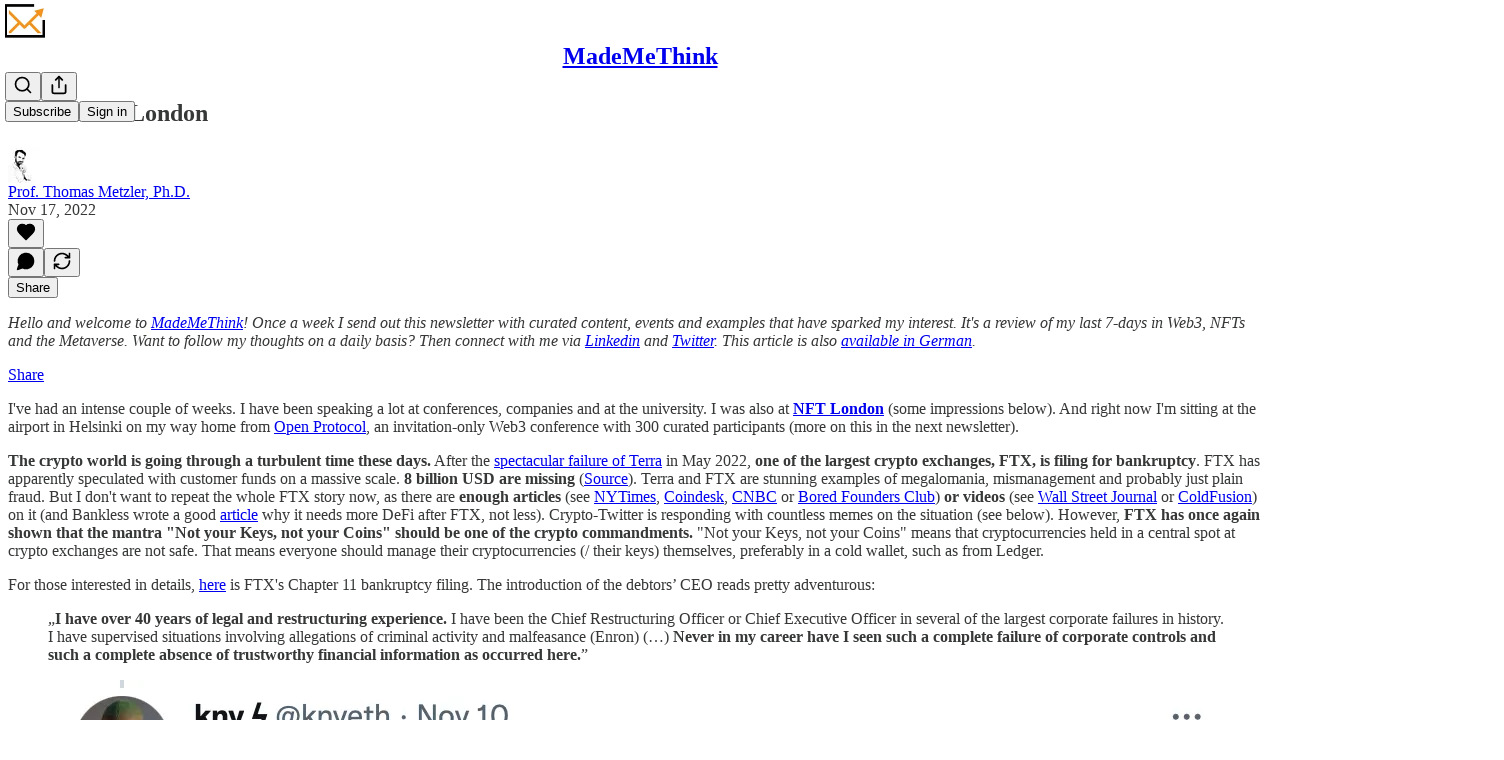

--- FILE ---
content_type: text/html; charset=utf-8
request_url: https://www.mademethink.xyz/p/ftx-and-nft-london?utm_source=substack&utm_medium=email&utm_content=share&action=share
body_size: 34920
content:
<!DOCTYPE html>
<html lang="en">
    <head>
        <meta charset="utf-8" />
        <meta name="norton-safeweb-site-verification" content="24usqpep0ejc5w6hod3dulxwciwp0djs6c6ufp96av3t4whuxovj72wfkdjxu82yacb7430qjm8adbd5ezlt4592dq4zrvadcn9j9n-0btgdzpiojfzno16-fnsnu7xd" />
        
        <link rel="preconnect" href="https://substackcdn.com" />
        

        
            <title data-rh="true">FTX / NFT London - by Prof. Thomas Metzler, Ph.D.</title>
            
            <meta data-rh="true" name="theme-color" content="#ffffff"/><meta data-rh="true" property="og:type" content="article"/><meta data-rh="true" property="og:title" content="FTX / NFT London"/><meta data-rh="true" name="twitter:title" content="FTX / NFT London"/><meta data-rh="true" name="description" content="The crypto world is going through a turbulent time these days. After the spectacular failure of Terra in May 2022, one of the largest crypto exchanges, FTX, is filing for bankruptcy. FTX has apparently speculated with customer funds on a massive scale. 8 billion USD are missing..."/><meta data-rh="true" property="og:description" content="The crypto world is going through a turbulent time these days. After the spectacular failure of Terra in May 2022, one of the largest crypto exchanges, FTX, is filing for bankruptcy. FTX has apparently speculated with customer funds on a massive scale. 8 billion USD are missing..."/><meta data-rh="true" name="twitter:description" content="The crypto world is going through a turbulent time these days. After the spectacular failure of Terra in May 2022, one of the largest crypto exchanges, FTX, is filing for bankruptcy. FTX has apparently speculated with customer funds on a massive scale. 8 billion USD are missing..."/><meta data-rh="true" property="og:image" content="https://substackcdn.com/image/fetch/$s_!A4Tz!,w_1200,h_675,c_fill,f_jpg,q_auto:good,fl_progressive:steep,g_auto/https%3A%2F%2Fbucketeer-e05bbc84-baa3-437e-9518-adb32be77984.s3.amazonaws.com%2Fpublic%2Fimages%2F2db84e90-9f86-4722-a994-7a3164c6b8f4_1178x1238.png"/><meta data-rh="true" name="twitter:image" content="https://substackcdn.com/image/fetch/$s_!_Zxo!,f_auto,q_auto:best,fl_progressive:steep/https%3A%2F%2Fmademethink.substack.com%2Fapi%2Fv1%2Fpost_preview%2F85200963%2Ftwitter.jpg%3Fversion%3D4"/><meta data-rh="true" name="twitter:card" content="summary_large_image"/>
            
            
        

        

        <style>
          @layer legacy, tailwind, pencraftReset, pencraft;
        </style>

        
        <link rel="preload" as="style" href="https://substackcdn.com/bundle/theme/main.57ec6396ea4b5be03b65.css" />
        
        
        
        <link rel="preload" as="font" href="https://fonts.gstatic.com/s/spectral/v13/rnCr-xNNww_2s0amA9M5knjsS_ul.woff2" crossorigin />
        

        
            
                <link rel="stylesheet" type="text/css" href="https://substackcdn.com/bundle/static/css/7276.087307e6.css" />
            
                <link rel="stylesheet" type="text/css" href="https://substackcdn.com/bundle/static/css/7045.3c494d4a.css" />
            
                <link rel="stylesheet" type="text/css" href="https://substackcdn.com/bundle/static/css/852.9cd7f82f.css" />
            
                <link rel="stylesheet" type="text/css" href="https://substackcdn.com/bundle/static/css/8577.8d59a919.css" />
            
                <link rel="stylesheet" type="text/css" href="https://substackcdn.com/bundle/static/css/2967.a39ed2d2.css" />
            
                <link rel="stylesheet" type="text/css" href="https://substackcdn.com/bundle/static/css/5611.463006e7.css" />
            
                <link rel="stylesheet" type="text/css" href="https://substackcdn.com/bundle/static/css/5234.05e42d3b.css" />
            
                <link rel="stylesheet" type="text/css" href="https://substackcdn.com/bundle/static/css/5366.448b38a4.css" />
            
                <link rel="stylesheet" type="text/css" href="https://substackcdn.com/bundle/static/css/3822.95a4038c.css" />
            
                <link rel="stylesheet" type="text/css" href="https://substackcdn.com/bundle/static/css/5014.b664b468.css" />
            
                <link rel="stylesheet" type="text/css" href="https://substackcdn.com/bundle/static/css/main.aba729d8.css" />
            
                <link rel="stylesheet" type="text/css" href="https://substackcdn.com/bundle/static/css/6379.813be60f.css" />
            
                <link rel="stylesheet" type="text/css" href="https://substackcdn.com/bundle/static/css/5014.b664b468.css" />
            
                <link rel="stylesheet" type="text/css" href="https://substackcdn.com/bundle/static/css/3822.95a4038c.css" />
            
                <link rel="stylesheet" type="text/css" href="https://substackcdn.com/bundle/static/css/5366.448b38a4.css" />
            
                <link rel="stylesheet" type="text/css" href="https://substackcdn.com/bundle/static/css/5234.05e42d3b.css" />
            
                <link rel="stylesheet" type="text/css" href="https://substackcdn.com/bundle/static/css/5611.463006e7.css" />
            
                <link rel="stylesheet" type="text/css" href="https://substackcdn.com/bundle/static/css/2967.a39ed2d2.css" />
            
                <link rel="stylesheet" type="text/css" href="https://substackcdn.com/bundle/static/css/8577.8d59a919.css" />
            
                <link rel="stylesheet" type="text/css" href="https://substackcdn.com/bundle/static/css/7045.3c494d4a.css" />
            
        

        
        
        
        
        <meta name="viewport" content="width=device-width, initial-scale=1, maximum-scale=1, user-scalable=0, viewport-fit=cover" />
        <meta name="author" content="Prof. Thomas Metzler, Ph.D." />
        <meta property="og:url" content="https://www.mademethink.xyz/p/ftx-and-nft-london" />
        
        
        <link rel="canonical" href="https://www.mademethink.xyz/p/ftx-and-nft-london" />
        

        

        
            <meta name="google-site-verification" content="n_V9Wmem1C-fmI46WM_ei1fvEihKeMauZOclOQaHcRM" />
        

        

        
            
                <link rel="shortcut icon" href="https://substackcdn.com/image/fetch/$s_!IWuG!,f_auto,q_auto:good,fl_progressive:steep/https%3A%2F%2Fbucketeer-e05bbc84-baa3-437e-9518-adb32be77984.s3.amazonaws.com%2Fpublic%2Fimages%2F879b2abf-a16c-4551-a54c-1d79f57cde98%2Ffavicon.ico">
            
        
            
                <link rel="icon" type="image/png" sizes="16x16" href="https://substackcdn.com/image/fetch/$s_!YtOi!,f_auto,q_auto:good,fl_progressive:steep/https%3A%2F%2Fbucketeer-e05bbc84-baa3-437e-9518-adb32be77984.s3.amazonaws.com%2Fpublic%2Fimages%2F879b2abf-a16c-4551-a54c-1d79f57cde98%2Ffavicon-16x16.png">
            
        
            
                <link rel="icon" type="image/png" sizes="32x32" href="https://substackcdn.com/image/fetch/$s_!eN42!,f_auto,q_auto:good,fl_progressive:steep/https%3A%2F%2Fbucketeer-e05bbc84-baa3-437e-9518-adb32be77984.s3.amazonaws.com%2Fpublic%2Fimages%2F879b2abf-a16c-4551-a54c-1d79f57cde98%2Ffavicon-32x32.png">
            
        
            
                <link rel="apple-touch-icon" sizes="57x57" href="https://substackcdn.com/image/fetch/$s_!Hrvl!,f_auto,q_auto:good,fl_progressive:steep/https%3A%2F%2Fbucketeer-e05bbc84-baa3-437e-9518-adb32be77984.s3.amazonaws.com%2Fpublic%2Fimages%2F879b2abf-a16c-4551-a54c-1d79f57cde98%2Fapple-touch-icon-57x57.png">
            
        
            
                <link rel="apple-touch-icon" sizes="60x60" href="https://substackcdn.com/image/fetch/$s_!SIS9!,f_auto,q_auto:good,fl_progressive:steep/https%3A%2F%2Fbucketeer-e05bbc84-baa3-437e-9518-adb32be77984.s3.amazonaws.com%2Fpublic%2Fimages%2F879b2abf-a16c-4551-a54c-1d79f57cde98%2Fapple-touch-icon-60x60.png">
            
        
            
                <link rel="apple-touch-icon" sizes="72x72" href="https://substackcdn.com/image/fetch/$s_!fdiQ!,f_auto,q_auto:good,fl_progressive:steep/https%3A%2F%2Fbucketeer-e05bbc84-baa3-437e-9518-adb32be77984.s3.amazonaws.com%2Fpublic%2Fimages%2F879b2abf-a16c-4551-a54c-1d79f57cde98%2Fapple-touch-icon-72x72.png">
            
        
            
                <link rel="apple-touch-icon" sizes="76x76" href="https://substackcdn.com/image/fetch/$s_!B1RI!,f_auto,q_auto:good,fl_progressive:steep/https%3A%2F%2Fbucketeer-e05bbc84-baa3-437e-9518-adb32be77984.s3.amazonaws.com%2Fpublic%2Fimages%2F879b2abf-a16c-4551-a54c-1d79f57cde98%2Fapple-touch-icon-76x76.png">
            
        
            
                <link rel="apple-touch-icon" sizes="114x114" href="https://substackcdn.com/image/fetch/$s_!p2ke!,f_auto,q_auto:good,fl_progressive:steep/https%3A%2F%2Fbucketeer-e05bbc84-baa3-437e-9518-adb32be77984.s3.amazonaws.com%2Fpublic%2Fimages%2F879b2abf-a16c-4551-a54c-1d79f57cde98%2Fapple-touch-icon-114x114.png">
            
        
            
                <link rel="apple-touch-icon" sizes="120x120" href="https://substackcdn.com/image/fetch/$s_!RD8h!,f_auto,q_auto:good,fl_progressive:steep/https%3A%2F%2Fbucketeer-e05bbc84-baa3-437e-9518-adb32be77984.s3.amazonaws.com%2Fpublic%2Fimages%2F879b2abf-a16c-4551-a54c-1d79f57cde98%2Fapple-touch-icon-120x120.png">
            
        
            
                <link rel="apple-touch-icon" sizes="144x144" href="https://substackcdn.com/image/fetch/$s_!RyK8!,f_auto,q_auto:good,fl_progressive:steep/https%3A%2F%2Fbucketeer-e05bbc84-baa3-437e-9518-adb32be77984.s3.amazonaws.com%2Fpublic%2Fimages%2F879b2abf-a16c-4551-a54c-1d79f57cde98%2Fapple-touch-icon-144x144.png">
            
        
            
                <link rel="apple-touch-icon" sizes="152x152" href="https://substackcdn.com/image/fetch/$s_!RrEB!,f_auto,q_auto:good,fl_progressive:steep/https%3A%2F%2Fbucketeer-e05bbc84-baa3-437e-9518-adb32be77984.s3.amazonaws.com%2Fpublic%2Fimages%2F879b2abf-a16c-4551-a54c-1d79f57cde98%2Fapple-touch-icon-152x152.png">
            
        
            
                <link rel="apple-touch-icon" sizes="167x167" href="https://substackcdn.com/image/fetch/$s_!sZ6H!,f_auto,q_auto:good,fl_progressive:steep/https%3A%2F%2Fbucketeer-e05bbc84-baa3-437e-9518-adb32be77984.s3.amazonaws.com%2Fpublic%2Fimages%2F879b2abf-a16c-4551-a54c-1d79f57cde98%2Fapple-touch-icon-167x167.png">
            
        
            
                <link rel="apple-touch-icon" sizes="180x180" href="https://substackcdn.com/image/fetch/$s_!BwEm!,f_auto,q_auto:good,fl_progressive:steep/https%3A%2F%2Fbucketeer-e05bbc84-baa3-437e-9518-adb32be77984.s3.amazonaws.com%2Fpublic%2Fimages%2F879b2abf-a16c-4551-a54c-1d79f57cde98%2Fapple-touch-icon-180x180.png">
            
        
            
                <link rel="apple-touch-icon" sizes="1024x1024" href="https://substackcdn.com/image/fetch/$s_!5E2u!,f_auto,q_auto:good,fl_progressive:steep/https%3A%2F%2Fbucketeer-e05bbc84-baa3-437e-9518-adb32be77984.s3.amazonaws.com%2Fpublic%2Fimages%2F879b2abf-a16c-4551-a54c-1d79f57cde98%2Fapple-touch-icon-1024x1024.png">
            
        
            
        
            
        
            
        

        

        
            <link rel="alternate" type="application/rss+xml" href="/feed" title="MadeMeThink"/>
        

        
        
          <style>
            @font-face{font-family:'Spectral';font-style:italic;font-weight:400;font-display:fallback;src:url(https://fonts.gstatic.com/s/spectral/v13/rnCt-xNNww_2s0amA9M8on7mTNmnUHowCw.woff2) format('woff2');unicode-range:U+0301,U+0400-045F,U+0490-0491,U+04B0-04B1,U+2116}@font-face{font-family:'Spectral';font-style:italic;font-weight:400;font-display:fallback;src:url(https://fonts.gstatic.com/s/spectral/v13/rnCt-xNNww_2s0amA9M8onXmTNmnUHowCw.woff2) format('woff2');unicode-range:U+0102-0103,U+0110-0111,U+0128-0129,U+0168-0169,U+01A0-01A1,U+01AF-01B0,U+0300-0301,U+0303-0304,U+0308-0309,U+0323,U+0329,U+1EA0-1EF9,U+20AB}@font-face{font-family:'Spectral';font-style:italic;font-weight:400;font-display:fallback;src:url(https://fonts.gstatic.com/s/spectral/v13/rnCt-xNNww_2s0amA9M8onTmTNmnUHowCw.woff2) format('woff2');unicode-range:U+0100-02AF,U+0304,U+0308,U+0329,U+1E00-1E9F,U+1EF2-1EFF,U+2020,U+20A0-20AB,U+20AD-20CF,U+2113,U+2C60-2C7F,U+A720-A7FF}@font-face{font-family:'Spectral';font-style:italic;font-weight:400;font-display:fallback;src:url(https://fonts.gstatic.com/s/spectral/v13/rnCt-xNNww_2s0amA9M8onrmTNmnUHo.woff2) format('woff2');unicode-range:U+0000-00FF,U+0131,U+0152-0153,U+02BB-02BC,U+02C6,U+02DA,U+02DC,U+0304,U+0308,U+0329,U+2000-206F,U+2074,U+20AC,U+2122,U+2191,U+2193,U+2212,U+2215,U+FEFF,U+FFFD}@font-face{font-family:'Spectral';font-style:normal;font-weight:400;font-display:fallback;src:url(https://fonts.gstatic.com/s/spectral/v13/rnCr-xNNww_2s0amA9M9knjsS_ulYHs.woff2) format('woff2');unicode-range:U+0301,U+0400-045F,U+0490-0491,U+04B0-04B1,U+2116}@font-face{font-family:'Spectral';font-style:normal;font-weight:400;font-display:fallback;src:url(https://fonts.gstatic.com/s/spectral/v13/rnCr-xNNww_2s0amA9M2knjsS_ulYHs.woff2) format('woff2');unicode-range:U+0102-0103,U+0110-0111,U+0128-0129,U+0168-0169,U+01A0-01A1,U+01AF-01B0,U+0300-0301,U+0303-0304,U+0308-0309,U+0323,U+0329,U+1EA0-1EF9,U+20AB}@font-face{font-family:'Spectral';font-style:normal;font-weight:400;font-display:fallback;src:url(https://fonts.gstatic.com/s/spectral/v13/rnCr-xNNww_2s0amA9M3knjsS_ulYHs.woff2) format('woff2');unicode-range:U+0100-02AF,U+0304,U+0308,U+0329,U+1E00-1E9F,U+1EF2-1EFF,U+2020,U+20A0-20AB,U+20AD-20CF,U+2113,U+2C60-2C7F,U+A720-A7FF}@font-face{font-family:'Spectral';font-style:normal;font-weight:400;font-display:fallback;src:url(https://fonts.gstatic.com/s/spectral/v13/rnCr-xNNww_2s0amA9M5knjsS_ul.woff2) format('woff2');unicode-range:U+0000-00FF,U+0131,U+0152-0153,U+02BB-02BC,U+02C6,U+02DA,U+02DC,U+0304,U+0308,U+0329,U+2000-206F,U+2074,U+20AC,U+2122,U+2191,U+2193,U+2212,U+2215,U+FEFF,U+FFFD}@font-face{font-family:'Spectral';font-style:normal;font-weight:600;font-display:fallback;src:url(https://fonts.gstatic.com/s/spectral/v13/rnCs-xNNww_2s0amA9vmtm3FafaPWnIIMrY.woff2) format('woff2');unicode-range:U+0301,U+0400-045F,U+0490-0491,U+04B0-04B1,U+2116}@font-face{font-family:'Spectral';font-style:normal;font-weight:600;font-display:fallback;src:url(https://fonts.gstatic.com/s/spectral/v13/rnCs-xNNww_2s0amA9vmtm3OafaPWnIIMrY.woff2) format('woff2');unicode-range:U+0102-0103,U+0110-0111,U+0128-0129,U+0168-0169,U+01A0-01A1,U+01AF-01B0,U+0300-0301,U+0303-0304,U+0308-0309,U+0323,U+0329,U+1EA0-1EF9,U+20AB}@font-face{font-family:'Spectral';font-style:normal;font-weight:600;font-display:fallback;src:url(https://fonts.gstatic.com/s/spectral/v13/rnCs-xNNww_2s0amA9vmtm3PafaPWnIIMrY.woff2) format('woff2');unicode-range:U+0100-02AF,U+0304,U+0308,U+0329,U+1E00-1E9F,U+1EF2-1EFF,U+2020,U+20A0-20AB,U+20AD-20CF,U+2113,U+2C60-2C7F,U+A720-A7FF}@font-face{font-family:'Spectral';font-style:normal;font-weight:600;font-display:fallback;src:url(https://fonts.gstatic.com/s/spectral/v13/rnCs-xNNww_2s0amA9vmtm3BafaPWnII.woff2) format('woff2');unicode-range:U+0000-00FF,U+0131,U+0152-0153,U+02BB-02BC,U+02C6,U+02DA,U+02DC,U+0304,U+0308,U+0329,U+2000-206F,U+2074,U+20AC,U+2122,U+2191,U+2193,U+2212,U+2215,U+FEFF,U+FFFD}
            
          </style>
        
        

        <style>:root{--color_theme_bg_pop:#66cd7a;--background_pop:#66cd7a;--cover_bg_color:#FFFFFF;--cover_bg_color_secondary:#f0f0f0;--background_pop_darken:#53c769;--print_on_pop:#ffffff;--color_theme_bg_pop_darken:#53c769;--color_theme_print_on_pop:#ffffff;--color_theme_bg_pop_20:rgba(102, 205, 122, 0.2);--color_theme_bg_pop_30:rgba(102, 205, 122, 0.3);--print_pop:#66cd7a;--color_theme_accent:#66cd7a;--cover_print_primary:#363737;--cover_print_secondary:#757575;--cover_print_tertiary:#b6b6b6;--cover_border_color:#66cd7a;--home_hero:newspaper;--home_posts:grid-groups;--web_bg_color:#ffffff;--background_contrast_1:#f0f0f0;--background_contrast_2:#dddddd;--background_contrast_3:#b7b7b7;--background_contrast_4:#929292;--background_contrast_5:#515151;--color_theme_bg_contrast_1:#f0f0f0;--color_theme_bg_contrast_2:#dddddd;--color_theme_bg_contrast_3:#b7b7b7;--color_theme_bg_contrast_4:#929292;--color_theme_bg_contrast_5:#515151;--color_theme_bg_elevated:#ffffff;--color_theme_bg_elevated_secondary:#f0f0f0;--color_theme_bg_elevated_tertiary:#dddddd;--color_theme_detail:#e6e6e6;--background_contrast_pop:rgba(102, 205, 122, 0.4);--color_theme_bg_contrast_pop:rgba(102, 205, 122, 0.4);--theme_bg_is_dark:0;--print_on_web_bg_color:#363737;--print_secondary_on_web_bg_color:#868787;--background_pop_rgb:102, 205, 122;--color_theme_bg_pop_rgb:102, 205, 122;--color_theme_accent_rgb:102, 205, 122;}</style>

        
            <link rel="stylesheet" href="https://substackcdn.com/bundle/theme/main.57ec6396ea4b5be03b65.css" />
        

        <style></style>

        

        

        

        
            <script async="true" src="https://www.googletagmanager.com/gtag/js?id=G-39KF26RD6K&l=GA4DataLayer" >
            </script>
        
    </head>

    <body class="">
        

        

        

        

        

        

        <div id="entry">
            <div id="main" class="main typography use-theme-bg"><div class="pencraft pc-display-contents pc-reset pubTheme-yiXxQA"><div data-testid="navbar" class="main-menu"><div class="mainMenuContent-DME8DR"><div style="position:relative;height:71px;" class="pencraft pc-display-flex pc-gap-12 pc-paddingLeft-20 pc-paddingRight-20 pc-justifyContent-space-between pc-alignItems-center pc-reset border-bottom-detail-k1F6C4 topBar-pIF0J1"><div style="flex-basis:0px;flex-grow:1;" class="logoContainer-p12gJb"><a href="/" native class="pencraft pc-display-contents pc-reset"><div draggable="false" class="pencraft pc-display-flex pc-position-relative pc-reset"><div style="width:40px;height:40px;" class="pencraft pc-display-flex pc-reset bg-white-ZBV5av pc-borderRadius-sm overflow-hidden-WdpwT6 sizing-border-box-DggLA4"><picture><source type="image/webp" srcset="https://substackcdn.com/image/fetch/$s_!Egua!,w_80,h_80,c_fill,f_webp,q_auto:good,fl_progressive:steep,g_auto/https%3A%2F%2Fbucketeer-e05bbc84-baa3-437e-9518-adb32be77984.s3.amazonaws.com%2Fpublic%2Fimages%2F84e73854-4e36-49b6-8516-1b6ce052177c_510x510.png"/><img src="https://substackcdn.com/image/fetch/$s_!Egua!,w_80,h_80,c_fill,f_auto,q_auto:good,fl_progressive:steep,g_auto/https%3A%2F%2Fbucketeer-e05bbc84-baa3-437e-9518-adb32be77984.s3.amazonaws.com%2Fpublic%2Fimages%2F84e73854-4e36-49b6-8516-1b6ce052177c_510x510.png" sizes="100vw" alt="MadeMeThink" width="80" height="80" style="width:40px;height:40px;" draggable="false" class="img-OACg1c object-fit-cover-u4ReeV pencraft pc-reset"/></picture></div></div></a></div><div style="flex-grow:0;" class="titleContainer-DJYq5v"><h1 class="pencraft pc-reset font-pub-headings-FE5byy reset-IxiVJZ title-oOnUGd"><a href="/" class="pencraft pc-display-contents pc-reset">MadeMeThink</a></h1></div><div style="flex-basis:0px;flex-grow:1;" class="pencraft pc-display-flex pc-justifyContent-flex-end pc-alignItems-center pc-reset"><div class="buttonsContainer-SJBuep"><div class="pencraft pc-display-flex pc-gap-8 pc-justifyContent-flex-end pc-alignItems-center pc-reset navbar-buttons"><div class="pencraft pc-display-flex pc-gap-4 pc-reset"><span data-state="closed"><button tabindex="0" type="button" aria-label="Search" class="pencraft pc-reset pencraft iconButton-mq_Et5 iconButtonBase-dJGHgN buttonBase-GK1x3M buttonStyle-r7yGCK size_md-gCDS3o priority_tertiary-rlke8z"><svg xmlns="http://www.w3.org/2000/svg" width="20" height="20" viewBox="0 0 24 24" fill="none" stroke="currentColor" stroke-width="2" stroke-linecap="round" stroke-linejoin="round" class="lucide lucide-search"><circle cx="11" cy="11" r="8"></circle><path d="m21 21-4.3-4.3"></path></svg></button></span><button tabindex="0" type="button" aria-label="Share Publication" id="headlessui-menu-button-P0-5" aria-haspopup="menu" aria-expanded="false" data-headlessui-state class="pencraft pc-reset pencraft iconButton-mq_Et5 iconButtonBase-dJGHgN buttonBase-GK1x3M buttonStyle-r7yGCK size_md-gCDS3o priority_tertiary-rlke8z"><svg xmlns="http://www.w3.org/2000/svg" width="20" height="20" viewBox="0 0 24 24" fill="none" stroke="currentColor" stroke-width="2" stroke-linecap="round" stroke-linejoin="round" class="lucide lucide-share"><path d="M4 12v8a2 2 0 0 0 2 2h12a2 2 0 0 0 2-2v-8"></path><polyline points="16 6 12 2 8 6"></polyline><line x1="12" x2="12" y1="2" y2="15"></line></svg></button></div><button tabindex="0" type="button" data-testid="noncontributor-cta-button" class="pencraft pc-reset pencraft buttonBase-GK1x3M buttonText-X0uSmG buttonStyle-r7yGCK priority_primary-RfbeYt size_md-gCDS3o">Subscribe</button><button tabindex="0" type="button" native data-href="https://substack.com/sign-in?redirect=%2Fp%2Fftx-and-nft-london%3Futm_source%3Dsubstack%26utm_medium%3Demail%26utm_content%3Dshare%26action%3Dshare&amp;for_pub=mademethink" class="pencraft pc-reset pencraft buttonBase-GK1x3M buttonText-X0uSmG buttonStyle-r7yGCK priority_tertiary-rlke8z size_md-gCDS3o">Sign in</button></div></div></div></div></div><div style="height:72px;"></div></div></div><div><script type="application/ld+json">{"@context":"https://schema.org","@type":"NewsArticle","url":"https://www.mademethink.xyz/p/ftx-and-nft-london","mainEntityOfPage":"https://www.mademethink.xyz/p/ftx-and-nft-london","headline":"FTX / NFT London","description":"The crypto world is going through a turbulent time these days. After the spectacular failure of Terra in May 2022, one of the largest crypto exchanges, FTX, is filing for bankruptcy. FTX has apparently speculated with customer funds on a massive scale. 8 billion USD are missing...","image":[{"@type":"ImageObject","url":"https://substackcdn.com/image/fetch/h_600,c_limit,f_auto,q_auto:good,fl_progressive:steep/https%3A%2F%2Fbucketeer-e05bbc84-baa3-437e-9518-adb32be77984.s3.amazonaws.com%2Fpublic%2Fimages%2F2db84e90-9f86-4722-a994-7a3164c6b8f4_1178x1238.png"}],"datePublished":"2022-11-17T21:11:11+00:00","dateModified":"2022-11-17T21:11:11+00:00","isAccessibleForFree":true,"author":[{"@type":"Person","name":"Prof. Thomas Metzler, Ph.D.","url":"https://substack.com/@mademethink","description":"Curated Content for Visionaries, Innovators and Critical Thinkers Exploring the World of Tomorrow.","identifier":"user:31167526","sameAs":["https://twitter.com/MadeMeThink_xyz"],"image":{"@type":"ImageObject","contentUrl":"https://substackcdn.com/image/fetch/$s_!gn86!,f_auto,q_auto:good,fl_progressive:steep/https%3A%2F%2Fbucketeer-e05bbc84-baa3-437e-9518-adb32be77984.s3.amazonaws.com%2Fpublic%2Fimages%2Fc9d7f36d-51c9-47e1-bc61-5579e0425fda_400x400.jpeg","thumbnailUrl":"https://substackcdn.com/image/fetch/$s_!gn86!,w_128,h_128,c_limit,f_auto,q_auto:good,fl_progressive:steep/https%3A%2F%2Fbucketeer-e05bbc84-baa3-437e-9518-adb32be77984.s3.amazonaws.com%2Fpublic%2Fimages%2Fc9d7f36d-51c9-47e1-bc61-5579e0425fda_400x400.jpeg"}}],"publisher":{"@type":"Organization","name":"MadeMeThink","url":"https://www.mademethink.xyz","description":"Curated Content for Visionaries, Innovators & Critical Thinkers Exploring the World of Tomorrow. ","identifier":"pub:312862","logo":{"@type":"ImageObject","url":"https://substackcdn.com/image/fetch/$s_!Egua!,f_auto,q_auto:good,fl_progressive:steep/https%3A%2F%2Fbucketeer-e05bbc84-baa3-437e-9518-adb32be77984.s3.amazonaws.com%2Fpublic%2Fimages%2F84e73854-4e36-49b6-8516-1b6ce052177c_510x510.png","contentUrl":"https://substackcdn.com/image/fetch/$s_!Egua!,f_auto,q_auto:good,fl_progressive:steep/https%3A%2F%2Fbucketeer-e05bbc84-baa3-437e-9518-adb32be77984.s3.amazonaws.com%2Fpublic%2Fimages%2F84e73854-4e36-49b6-8516-1b6ce052177c_510x510.png","thumbnailUrl":"https://substackcdn.com/image/fetch/$s_!Egua!,w_128,h_128,c_limit,f_auto,q_auto:good,fl_progressive:steep/https%3A%2F%2Fbucketeer-e05bbc84-baa3-437e-9518-adb32be77984.s3.amazonaws.com%2Fpublic%2Fimages%2F84e73854-4e36-49b6-8516-1b6ce052177c_510x510.png"},"image":{"@type":"ImageObject","url":"https://substackcdn.com/image/fetch/$s_!Egua!,f_auto,q_auto:good,fl_progressive:steep/https%3A%2F%2Fbucketeer-e05bbc84-baa3-437e-9518-adb32be77984.s3.amazonaws.com%2Fpublic%2Fimages%2F84e73854-4e36-49b6-8516-1b6ce052177c_510x510.png","contentUrl":"https://substackcdn.com/image/fetch/$s_!Egua!,f_auto,q_auto:good,fl_progressive:steep/https%3A%2F%2Fbucketeer-e05bbc84-baa3-437e-9518-adb32be77984.s3.amazonaws.com%2Fpublic%2Fimages%2F84e73854-4e36-49b6-8516-1b6ce052177c_510x510.png","thumbnailUrl":"https://substackcdn.com/image/fetch/$s_!Egua!,w_128,h_128,c_limit,f_auto,q_auto:good,fl_progressive:steep/https%3A%2F%2Fbucketeer-e05bbc84-baa3-437e-9518-adb32be77984.s3.amazonaws.com%2Fpublic%2Fimages%2F84e73854-4e36-49b6-8516-1b6ce052177c_510x510.png"},"sameAs":["https://twitter.com/MadeMeThink_xyz"]},"interactionStatistic":[{"@type":"InteractionCounter","interactionType":"https://schema.org/LikeAction","userInteractionCount":0},{"@type":"InteractionCounter","interactionType":"https://schema.org/ShareAction","userInteractionCount":0},{"@type":"InteractionCounter","interactionType":"https://schema.org/CommentAction","userInteractionCount":0}]}</script><div aria-label="Post" role="main" class="single-post-container"><div class="container"><div class="single-post"><div class="pencraft pc-display-contents pc-reset pubTheme-yiXxQA"><article class="typography newsletter-post post"><div role="region" aria-label="Post header" class="post-header"><h1 dir="auto" class="post-title published title-X77sOw">FTX / NFT London</h1><div aria-label="Post UFI" role="region" class="pencraft pc-display-flex pc-flexDirection-column pc-paddingBottom-16 pc-reset"><div class="pencraft pc-display-flex pc-flexDirection-column pc-paddingTop-16 pc-paddingBottom-16 pc-reset"><div class="pencraft pc-display-flex pc-gap-12 pc-alignItems-center pc-reset byline-wrapper"><div class="pencraft pc-display-flex pc-reset"><div class="pencraft pc-display-flex pc-flexDirection-row pc-gap-8 pc-alignItems-center pc-justifyContent-flex-start pc-reset"><div style="--scale:36px;--offset:9px;--border-width:4.5px;" class="pencraft pc-display-flex pc-flexDirection-row pc-alignItems-center pc-justifyContent-flex-start pc-reset ltr-qDBmby"><a href="https://substack.com/@mademethink" aria-label="View Prof. Thomas Metzler, Ph.D.'s profile" class="pencraft pc-display-contents pc-reset"><div style="--scale:36px;" tabindex="0" class="pencraft pc-display-flex pc-width-36 pc-height-36 pc-justifyContent-center pc-alignItems-center pc-position-relative pc-reset bg-secondary-UUD3_J flex-auto-j3S2WA animate-XFJxE4 outline-detail-vcQLyr pc-borderRadius-full overflow-hidden-WdpwT6 sizing-border-box-DggLA4 pressable-sm-YIJFKJ showFocus-sk_vEm container-TAtrWj interactive-UkK0V6 avatar-u8q6xB last-JfNEJ_"><div style="--scale:36px;" title="Prof. Thomas Metzler, Ph.D." class="pencraft pc-display-flex pc-width-36 pc-height-36 pc-justifyContent-center pc-alignItems-center pc-position-relative pc-reset bg-secondary-UUD3_J flex-auto-j3S2WA outline-detail-vcQLyr pc-borderRadius-full overflow-hidden-WdpwT6 sizing-border-box-DggLA4 container-TAtrWj"><picture><source type="image/webp" srcset="https://substackcdn.com/image/fetch/$s_!gn86!,w_36,h_36,c_fill,f_webp,q_auto:good,fl_progressive:steep/https%3A%2F%2Fbucketeer-e05bbc84-baa3-437e-9518-adb32be77984.s3.amazonaws.com%2Fpublic%2Fimages%2Fc9d7f36d-51c9-47e1-bc61-5579e0425fda_400x400.jpeg 36w, https://substackcdn.com/image/fetch/$s_!gn86!,w_72,h_72,c_fill,f_webp,q_auto:good,fl_progressive:steep/https%3A%2F%2Fbucketeer-e05bbc84-baa3-437e-9518-adb32be77984.s3.amazonaws.com%2Fpublic%2Fimages%2Fc9d7f36d-51c9-47e1-bc61-5579e0425fda_400x400.jpeg 72w, https://substackcdn.com/image/fetch/$s_!gn86!,w_108,h_108,c_fill,f_webp,q_auto:good,fl_progressive:steep/https%3A%2F%2Fbucketeer-e05bbc84-baa3-437e-9518-adb32be77984.s3.amazonaws.com%2Fpublic%2Fimages%2Fc9d7f36d-51c9-47e1-bc61-5579e0425fda_400x400.jpeg 108w" sizes="36px"/><img src="https://substackcdn.com/image/fetch/$s_!gn86!,w_36,h_36,c_fill,f_auto,q_auto:good,fl_progressive:steep/https%3A%2F%2Fbucketeer-e05bbc84-baa3-437e-9518-adb32be77984.s3.amazonaws.com%2Fpublic%2Fimages%2Fc9d7f36d-51c9-47e1-bc61-5579e0425fda_400x400.jpeg" sizes="36px" alt="Prof. Thomas Metzler, Ph.D.'s avatar" srcset="https://substackcdn.com/image/fetch/$s_!gn86!,w_36,h_36,c_fill,f_auto,q_auto:good,fl_progressive:steep/https%3A%2F%2Fbucketeer-e05bbc84-baa3-437e-9518-adb32be77984.s3.amazonaws.com%2Fpublic%2Fimages%2Fc9d7f36d-51c9-47e1-bc61-5579e0425fda_400x400.jpeg 36w, https://substackcdn.com/image/fetch/$s_!gn86!,w_72,h_72,c_fill,f_auto,q_auto:good,fl_progressive:steep/https%3A%2F%2Fbucketeer-e05bbc84-baa3-437e-9518-adb32be77984.s3.amazonaws.com%2Fpublic%2Fimages%2Fc9d7f36d-51c9-47e1-bc61-5579e0425fda_400x400.jpeg 72w, https://substackcdn.com/image/fetch/$s_!gn86!,w_108,h_108,c_fill,f_auto,q_auto:good,fl_progressive:steep/https%3A%2F%2Fbucketeer-e05bbc84-baa3-437e-9518-adb32be77984.s3.amazonaws.com%2Fpublic%2Fimages%2Fc9d7f36d-51c9-47e1-bc61-5579e0425fda_400x400.jpeg 108w" width="36" height="36" draggable="false" class="img-OACg1c object-fit-cover-u4ReeV pencraft pc-reset"/></picture></div></div></a></div></div></div><div class="pencraft pc-display-flex pc-flexDirection-column pc-reset"><div class="pencraft pc-reset color-pub-primary-text-NyXPlw line-height-20-t4M0El font-meta-MWBumP size-11-NuY2Zx weight-medium-fw81nC transform-uppercase-yKDgcq reset-IxiVJZ meta-EgzBVA"><span data-state="closed"><a href="https://substack.com/@mademethink" class="pencraft pc-reset decoration-hover-underline-ClDVRM reset-IxiVJZ">Prof. Thomas Metzler, Ph.D.</a></span></div><div class="pencraft pc-display-flex pc-gap-4 pc-reset"><div class="pencraft pc-reset color-pub-secondary-text-hGQ02T line-height-20-t4M0El font-meta-MWBumP size-11-NuY2Zx weight-medium-fw81nC transform-uppercase-yKDgcq reset-IxiVJZ meta-EgzBVA">Nov 17, 2022</div></div></div></div></div><div class="pencraft pc-display-flex pc-gap-16 pc-paddingTop-16 pc-paddingBottom-16 pc-justifyContent-space-between pc-alignItems-center pc-reset flex-grow-rzmknG border-top-detail-themed-k9TZAY border-bottom-detail-themed-Ua9186 post-ufi"><div class="pencraft pc-display-flex pc-gap-8 pc-reset"><div class="like-button-container post-ufi-button style-button"><button tabindex="0" type="button" aria-label="Like" aria-pressed="false" class="pencraft pc-reset pencraft post-ufi-button style-button no-label with-border"><svg role="img" style="height:20px;width:20px;" width="20" height="20" viewBox="0 0 24 24" fill="#000000" stroke-width="2" stroke="#000" xmlns="http://www.w3.org/2000/svg" class="icon"><g><title></title><svg xmlns="http://www.w3.org/2000/svg" width="24" height="24" viewBox="0 0 24 24" stroke-width="2" stroke-linecap="round" stroke-linejoin="round" class="lucide lucide-heart"><path d="M19 14c1.49-1.46 3-3.21 3-5.5A5.5 5.5 0 0 0 16.5 3c-1.76 0-3 .5-4.5 2-1.5-1.5-2.74-2-4.5-2A5.5 5.5 0 0 0 2 8.5c0 2.3 1.5 4.05 3 5.5l7 7Z"></path></svg></g></svg></button></div><button tabindex="0" type="button" aria-label="View comments (0)" data-href="https://www.mademethink.xyz/p/ftx-and-nft-london/comments" class="pencraft pc-reset pencraft post-ufi-button style-button post-ufi-comment-button no-label with-border"><svg role="img" style="height:20px;width:20px;" width="20" height="20" viewBox="0 0 24 24" fill="#000000" stroke-width="2" stroke="#000" xmlns="http://www.w3.org/2000/svg" class="icon"><g><title></title><svg xmlns="http://www.w3.org/2000/svg" width="24" height="24" viewBox="0 0 24 24" stroke-width="2" stroke-linecap="round" stroke-linejoin="round" class="lucide lucide-message-circle"><path d="M7.9 20A9 9 0 1 0 4 16.1L2 22Z"></path></svg></g></svg></button><button tabindex="0" type="button" class="pencraft pc-reset pencraft post-ufi-button style-button no-label with-border"><svg role="img" style="height:20px;width:20px;" width="20" height="20" viewBox="0 0 24 24" fill="none" stroke-width="2" stroke="#000" xmlns="http://www.w3.org/2000/svg" class="icon"><g><title></title><path d="M21 3V8M21 8H16M21 8L18 5.29962C16.7056 4.14183 15.1038 3.38328 13.3879 3.11547C11.6719 2.84766 9.9152 3.08203 8.32951 3.79031C6.74382 4.49858 5.39691 5.65051 4.45125 7.10715C3.5056 8.5638 3.00158 10.2629 3 11.9996M3 21V16M3 16H8M3 16L6 18.7C7.29445 19.8578 8.89623 20.6163 10.6121 20.8841C12.3281 21.152 14.0848 20.9176 15.6705 20.2093C17.2562 19.501 18.6031 18.3491 19.5487 16.8925C20.4944 15.4358 20.9984 13.7367 21 12" stroke-linecap="round" stroke-linejoin="round"></path></g></svg></button></div><div class="pencraft pc-display-flex pc-gap-8 pc-reset"><button tabindex="0" type="button" class="pencraft pc-reset pencraft post-ufi-button style-button has-label with-border"><div class="label">Share</div></button></div></div></div></div><div class="visibility-check"></div><div><div class="available-content"><div dir="auto" class="body markup"><p><em><span>Hello and welcome to </span><a href="https://www.mademethink.xyz" rel>MadeMeThink</a><span>! Once a week I send out this newsletter with curated content, events and examples that have sparked my interest. It's a review of my last 7-days in Web3, NFTs and the Metaverse. Want to follow my thoughts on a daily basis? Then connect with me via </span><a href="https://www.linkedin.com/in/prof-thomas-metzler/" rel>Linkedin</a><span> and </span><a href="https://twitter.com/MadeMeThink_xyz" rel>Twitter</a><span>. This article is also </span><a href="https://www.mademethink.xyz/p/ftx-nft-london" rel>available in German</a><span>.</span></em></p><p data-attrs="{&quot;url&quot;:&quot;https://www.mademethink.xyz/p/ftx-and-nft-london?utm_source=substack&amp;utm_medium=email&amp;utm_content=share&amp;action=share&quot;,&quot;text&quot;:&quot;Share&quot;,&quot;action&quot;:null,&quot;class&quot;:&quot;button-wrapper&quot;}" data-component-name="ButtonCreateButton" class="button-wrapper"><a href="https://www.mademethink.xyz/p/ftx-and-nft-london?utm_source=substack&amp;utm_medium=email&amp;utm_content=share&amp;action=share" rel class="button primary button-wrapper"><span>Share</span></a></p><p><span>I've had an intense couple of weeks. I have been speaking a lot at conferences, companies and at the university. I was also at </span><strong><a href="https://www.nft.london" rel>NFT London</a></strong><span> (some impressions below). And right now I'm sitting at the airport in Helsinki on my way home from </span><a href="https://www.open-protocol.xyz" rel>Open Protocol</a><span>, an invitation-only Web3 conference with 300 curated participants (more on this in the next newsletter).</span></p><p><strong>The crypto world is going through a turbulent time these days.</strong><span> After the </span><a href="https://www.mademethink.xyz/p/web3-nfts-innovation-instead-of-speculation" rel>spectacular failure of Terra</a><span> in May 2022, </span><strong>one of the largest crypto exchanges, FTX, is filing for bankruptcy</strong><span>. FTX has apparently speculated with customer funds on a massive scale. </span><strong>8 billion USD are missing</strong><span> (</span><a href="https://www.nytimes.com/2022/11/14/technology/ftx-sam-bankman-fried-crypto-bankruptcy.html" rel>Source</a><span>). Terra and FTX are stunning examples of megalomania, mismanagement and probably just plain fraud. But I don't want to repeat the whole FTX story now, as there are </span><strong>enough articles</strong><span> (see </span><a href="https://www.nytimes.com/2022/11/14/technology/ftx-sam-bankman-fried-crypto-bankruptcy.html" rel>NYTimes</a><span>, </span><a href="https://www.coindesk.com/business/2022/11/02/divisions-in-sam-bankman-frieds-crypto-empire-blur-on-his-trading-titan-alamedas-balance-sheet/" rel>Coindesk</a><span>, </span><a href="https://www.cnbc.com/2022/11/09/binance-backs-out-of-ftx-rescue-leaving-the-crypto-exchange-on-the-brink-of-collapse.html" rel>CNBC</a><span> or </span><a href="https://bfc.mailingr.co/en/p/newsletter/i/sbf-on-the-run" rel>Bored Founders Club</a><span>) </span><strong>or videos</strong><span> (see </span><a href="https://www.youtube.com/watch?v=AbgRB3arCpY" rel>Wall Street Journal</a><span> or </span><a href="https://www.youtube.com/watch?v=20BEJouWBgY&amp;t=227s" rel>ColdFusion</a><span>) on it (and Bankless wrote a good </span><a href="https://newsletter.banklesshq.com/p/ftx-is-why-we-need-more-defi-not?token=eyJ1c2VyX2lkIjoxNDM0ODM4LCJwb3N0X2lkIjo4NDU1MDQxMCwiaWF0IjoxNjY4NDY3MjM0LCJleHAiOjE2NzEwNTkyMzQsImlzcyI6InB1Yi0xNjAxNSIsInN1YiI6InBvc3QtcmVhY3Rpb24ifQ.wgIhcqtclOohW9H0K-lrXyRZjRQVMGTvNhpP7S2A-Ag&amp;utm_source=substack&amp;utm_medium=email" rel>article</a><span> why it needs more DeFi after FTX, not less). Crypto-Twitter is responding with countless memes on the situation (see below). However, </span><strong>FTX has once again shown that the mantra &quot;Not your Keys, not your Coins&quot; should be one of the crypto commandments.</strong><span> &quot;Not your Keys, not your Coins&quot; means that cryptocurrencies held in a central spot at crypto exchanges are not safe. That means everyone should manage their cryptocurrencies (/ their keys) themselves, preferably in a cold wallet, such as from Ledger.</span></p><p><span>For those interested in details, </span><a href="https://pacer-documents.s3.amazonaws.com/33/188450/042020648197.pdf" rel>here</a><span> is FTX's Chapter 11 bankruptcy filing. The introduction of the debtors’ CEO reads pretty adventurous:</span></p><blockquote><p><span>„</span><strong>I have over 40 years of legal and restructuring experience.</strong><span> I have been the Chief Restructuring Officer or Chief Executive Officer in several of the largest corporate failures in history. I have supervised situations involving allegations of criminal activity and malfeasance (Enron) (…) </span><strong>Never in my career have I seen such a complete failure of corporate controls and such a complete absence of trustworthy financial information as occurred here.</strong><span>”</span></p></blockquote><div class="captioned-image-container"><figure><a target="_blank" href="https://substackcdn.com/image/fetch/$s_!cI_F!,f_auto,q_auto:good,fl_progressive:steep/https%3A%2F%2Fbucketeer-e05bbc84-baa3-437e-9518-adb32be77984.s3.amazonaws.com%2Fpublic%2Fimages%2Ff30b6f4a-8707-4f9a-a0a6-03e6c379797f_1184x1200.png" data-component-name="Image2ToDOM" rel class="image-link image2 is-viewable-img can-restack"><div class="image2-inset can-restack"><picture><source type="image/webp" srcset="https://substackcdn.com/image/fetch/$s_!cI_F!,w_424,c_limit,f_webp,q_auto:good,fl_progressive:steep/https%3A%2F%2Fbucketeer-e05bbc84-baa3-437e-9518-adb32be77984.s3.amazonaws.com%2Fpublic%2Fimages%2Ff30b6f4a-8707-4f9a-a0a6-03e6c379797f_1184x1200.png 424w, https://substackcdn.com/image/fetch/$s_!cI_F!,w_848,c_limit,f_webp,q_auto:good,fl_progressive:steep/https%3A%2F%2Fbucketeer-e05bbc84-baa3-437e-9518-adb32be77984.s3.amazonaws.com%2Fpublic%2Fimages%2Ff30b6f4a-8707-4f9a-a0a6-03e6c379797f_1184x1200.png 848w, https://substackcdn.com/image/fetch/$s_!cI_F!,w_1272,c_limit,f_webp,q_auto:good,fl_progressive:steep/https%3A%2F%2Fbucketeer-e05bbc84-baa3-437e-9518-adb32be77984.s3.amazonaws.com%2Fpublic%2Fimages%2Ff30b6f4a-8707-4f9a-a0a6-03e6c379797f_1184x1200.png 1272w, https://substackcdn.com/image/fetch/$s_!cI_F!,w_1456,c_limit,f_webp,q_auto:good,fl_progressive:steep/https%3A%2F%2Fbucketeer-e05bbc84-baa3-437e-9518-adb32be77984.s3.amazonaws.com%2Fpublic%2Fimages%2Ff30b6f4a-8707-4f9a-a0a6-03e6c379797f_1184x1200.png 1456w" sizes="100vw"/><img src="https://substackcdn.com/image/fetch/$s_!cI_F!,w_1456,c_limit,f_auto,q_auto:good,fl_progressive:steep/https%3A%2F%2Fbucketeer-e05bbc84-baa3-437e-9518-adb32be77984.s3.amazonaws.com%2Fpublic%2Fimages%2Ff30b6f4a-8707-4f9a-a0a6-03e6c379797f_1184x1200.png" width="1184" height="1200" data-attrs="{&quot;src&quot;:&quot;https://bucketeer-e05bbc84-baa3-437e-9518-adb32be77984.s3.amazonaws.com/public/images/f30b6f4a-8707-4f9a-a0a6-03e6c379797f_1184x1200.png&quot;,&quot;srcNoWatermark&quot;:null,&quot;fullscreen&quot;:null,&quot;imageSize&quot;:null,&quot;height&quot;:1200,&quot;width&quot;:1184,&quot;resizeWidth&quot;:null,&quot;bytes&quot;:599404,&quot;alt&quot;:&quot;&quot;,&quot;title&quot;:null,&quot;type&quot;:&quot;image/png&quot;,&quot;href&quot;:null,&quot;belowTheFold&quot;:true,&quot;topImage&quot;:true,&quot;internalRedirect&quot;:null,&quot;isProcessing&quot;:false,&quot;align&quot;:null,&quot;offset&quot;:false}" alt title srcset="https://substackcdn.com/image/fetch/$s_!cI_F!,w_424,c_limit,f_auto,q_auto:good,fl_progressive:steep/https%3A%2F%2Fbucketeer-e05bbc84-baa3-437e-9518-adb32be77984.s3.amazonaws.com%2Fpublic%2Fimages%2Ff30b6f4a-8707-4f9a-a0a6-03e6c379797f_1184x1200.png 424w, https://substackcdn.com/image/fetch/$s_!cI_F!,w_848,c_limit,f_auto,q_auto:good,fl_progressive:steep/https%3A%2F%2Fbucketeer-e05bbc84-baa3-437e-9518-adb32be77984.s3.amazonaws.com%2Fpublic%2Fimages%2Ff30b6f4a-8707-4f9a-a0a6-03e6c379797f_1184x1200.png 848w, https://substackcdn.com/image/fetch/$s_!cI_F!,w_1272,c_limit,f_auto,q_auto:good,fl_progressive:steep/https%3A%2F%2Fbucketeer-e05bbc84-baa3-437e-9518-adb32be77984.s3.amazonaws.com%2Fpublic%2Fimages%2Ff30b6f4a-8707-4f9a-a0a6-03e6c379797f_1184x1200.png 1272w, https://substackcdn.com/image/fetch/$s_!cI_F!,w_1456,c_limit,f_auto,q_auto:good,fl_progressive:steep/https%3A%2F%2Fbucketeer-e05bbc84-baa3-437e-9518-adb32be77984.s3.amazonaws.com%2Fpublic%2Fimages%2Ff30b6f4a-8707-4f9a-a0a6-03e6c379797f_1184x1200.png 1456w" sizes="100vw" loading="lazy" fetchpriority="high" class="sizing-normal"/></picture><div class="image-link-expand"><div class="pencraft pc-display-flex pc-gap-8 pc-reset"><button tabindex="0" type="button" class="pencraft pc-reset pencraft icon-container restack-image"><svg role="img" style="height:20px;width:20px" width="20" height="20" viewBox="0 0 20 20" fill="none" stroke-width="1.5" stroke="var(--color-fg-primary)" stroke-linecap="round" stroke-linejoin="round" xmlns="http://www.w3.org/2000/svg"><g><title></title><path d="M2.53001 7.81595C3.49179 4.73911 6.43281 2.5 9.91173 2.5C13.1684 2.5 15.9537 4.46214 17.0852 7.23684L17.6179 8.67647M17.6179 8.67647L18.5002 4.26471M17.6179 8.67647L13.6473 6.91176M17.4995 12.1841C16.5378 15.2609 13.5967 17.5 10.1178 17.5C6.86118 17.5 4.07589 15.5379 2.94432 12.7632L2.41165 11.3235M2.41165 11.3235L1.5293 15.7353M2.41165 11.3235L6.38224 13.0882"></path></g></svg></button><button tabindex="0" type="button" class="pencraft pc-reset pencraft icon-container view-image"><svg xmlns="http://www.w3.org/2000/svg" width="20" height="20" viewBox="0 0 24 24" fill="none" stroke="currentColor" stroke-width="2" stroke-linecap="round" stroke-linejoin="round" class="lucide lucide-maximize2 lucide-maximize-2"><polyline points="15 3 21 3 21 9"></polyline><polyline points="9 21 3 21 3 15"></polyline><line x1="21" x2="14" y1="3" y2="10"></line><line x1="3" x2="10" y1="21" y2="14"></line></svg></button></div></div></div></a></figure></div><div class="captioned-image-container"><figure><a target="_blank" href="https://substackcdn.com/image/fetch/$s_!A4Tz!,f_auto,q_auto:good,fl_progressive:steep/https%3A%2F%2Fbucketeer-e05bbc84-baa3-437e-9518-adb32be77984.s3.amazonaws.com%2Fpublic%2Fimages%2F2db84e90-9f86-4722-a994-7a3164c6b8f4_1178x1238.png" data-component-name="Image2ToDOM" rel class="image-link image2 is-viewable-img can-restack"><div class="image2-inset can-restack"><picture><source type="image/webp" srcset="https://substackcdn.com/image/fetch/$s_!A4Tz!,w_424,c_limit,f_webp,q_auto:good,fl_progressive:steep/https%3A%2F%2Fbucketeer-e05bbc84-baa3-437e-9518-adb32be77984.s3.amazonaws.com%2Fpublic%2Fimages%2F2db84e90-9f86-4722-a994-7a3164c6b8f4_1178x1238.png 424w, https://substackcdn.com/image/fetch/$s_!A4Tz!,w_848,c_limit,f_webp,q_auto:good,fl_progressive:steep/https%3A%2F%2Fbucketeer-e05bbc84-baa3-437e-9518-adb32be77984.s3.amazonaws.com%2Fpublic%2Fimages%2F2db84e90-9f86-4722-a994-7a3164c6b8f4_1178x1238.png 848w, https://substackcdn.com/image/fetch/$s_!A4Tz!,w_1272,c_limit,f_webp,q_auto:good,fl_progressive:steep/https%3A%2F%2Fbucketeer-e05bbc84-baa3-437e-9518-adb32be77984.s3.amazonaws.com%2Fpublic%2Fimages%2F2db84e90-9f86-4722-a994-7a3164c6b8f4_1178x1238.png 1272w, https://substackcdn.com/image/fetch/$s_!A4Tz!,w_1456,c_limit,f_webp,q_auto:good,fl_progressive:steep/https%3A%2F%2Fbucketeer-e05bbc84-baa3-437e-9518-adb32be77984.s3.amazonaws.com%2Fpublic%2Fimages%2F2db84e90-9f86-4722-a994-7a3164c6b8f4_1178x1238.png 1456w" sizes="100vw"/><img src="https://substackcdn.com/image/fetch/$s_!A4Tz!,w_1456,c_limit,f_auto,q_auto:good,fl_progressive:steep/https%3A%2F%2Fbucketeer-e05bbc84-baa3-437e-9518-adb32be77984.s3.amazonaws.com%2Fpublic%2Fimages%2F2db84e90-9f86-4722-a994-7a3164c6b8f4_1178x1238.png" width="1178" height="1238" data-attrs="{&quot;src&quot;:&quot;https://bucketeer-e05bbc84-baa3-437e-9518-adb32be77984.s3.amazonaws.com/public/images/2db84e90-9f86-4722-a994-7a3164c6b8f4_1178x1238.png&quot;,&quot;srcNoWatermark&quot;:null,&quot;fullscreen&quot;:null,&quot;imageSize&quot;:null,&quot;height&quot;:1238,&quot;width&quot;:1178,&quot;resizeWidth&quot;:null,&quot;bytes&quot;:1246861,&quot;alt&quot;:&quot;&quot;,&quot;title&quot;:null,&quot;type&quot;:&quot;image/png&quot;,&quot;href&quot;:null,&quot;belowTheFold&quot;:true,&quot;topImage&quot;:false,&quot;internalRedirect&quot;:null,&quot;isProcessing&quot;:false,&quot;align&quot;:null,&quot;offset&quot;:false}" alt title srcset="https://substackcdn.com/image/fetch/$s_!A4Tz!,w_424,c_limit,f_auto,q_auto:good,fl_progressive:steep/https%3A%2F%2Fbucketeer-e05bbc84-baa3-437e-9518-adb32be77984.s3.amazonaws.com%2Fpublic%2Fimages%2F2db84e90-9f86-4722-a994-7a3164c6b8f4_1178x1238.png 424w, https://substackcdn.com/image/fetch/$s_!A4Tz!,w_848,c_limit,f_auto,q_auto:good,fl_progressive:steep/https%3A%2F%2Fbucketeer-e05bbc84-baa3-437e-9518-adb32be77984.s3.amazonaws.com%2Fpublic%2Fimages%2F2db84e90-9f86-4722-a994-7a3164c6b8f4_1178x1238.png 848w, https://substackcdn.com/image/fetch/$s_!A4Tz!,w_1272,c_limit,f_auto,q_auto:good,fl_progressive:steep/https%3A%2F%2Fbucketeer-e05bbc84-baa3-437e-9518-adb32be77984.s3.amazonaws.com%2Fpublic%2Fimages%2F2db84e90-9f86-4722-a994-7a3164c6b8f4_1178x1238.png 1272w, https://substackcdn.com/image/fetch/$s_!A4Tz!,w_1456,c_limit,f_auto,q_auto:good,fl_progressive:steep/https%3A%2F%2Fbucketeer-e05bbc84-baa3-437e-9518-adb32be77984.s3.amazonaws.com%2Fpublic%2Fimages%2F2db84e90-9f86-4722-a994-7a3164c6b8f4_1178x1238.png 1456w" sizes="100vw" loading="lazy" class="sizing-normal"/></picture><div class="image-link-expand"><div class="pencraft pc-display-flex pc-gap-8 pc-reset"><button tabindex="0" type="button" class="pencraft pc-reset pencraft icon-container restack-image"><svg role="img" style="height:20px;width:20px" width="20" height="20" viewBox="0 0 20 20" fill="none" stroke-width="1.5" stroke="var(--color-fg-primary)" stroke-linecap="round" stroke-linejoin="round" xmlns="http://www.w3.org/2000/svg"><g><title></title><path d="M2.53001 7.81595C3.49179 4.73911 6.43281 2.5 9.91173 2.5C13.1684 2.5 15.9537 4.46214 17.0852 7.23684L17.6179 8.67647M17.6179 8.67647L18.5002 4.26471M17.6179 8.67647L13.6473 6.91176M17.4995 12.1841C16.5378 15.2609 13.5967 17.5 10.1178 17.5C6.86118 17.5 4.07589 15.5379 2.94432 12.7632L2.41165 11.3235M2.41165 11.3235L1.5293 15.7353M2.41165 11.3235L6.38224 13.0882"></path></g></svg></button><button tabindex="0" type="button" class="pencraft pc-reset pencraft icon-container view-image"><svg xmlns="http://www.w3.org/2000/svg" width="20" height="20" viewBox="0 0 24 24" fill="none" stroke="currentColor" stroke-width="2" stroke-linecap="round" stroke-linejoin="round" class="lucide lucide-maximize2 lucide-maximize-2"><polyline points="15 3 21 3 21 9"></polyline><polyline points="9 21 3 21 3 15"></polyline><line x1="21" x2="14" y1="3" y2="10"></line><line x1="3" x2="10" y1="21" y2="14"></line></svg></button></div></div></div></a></figure></div><p><strong>Zwar kein Meme, aber ein interessanter Dialog auf Twitter.</strong></p><div class="captioned-image-container"><figure><a target="_blank" href="https://substackcdn.com/image/fetch/$s_!9SMR!,f_auto,q_auto:good,fl_progressive:steep/https%3A%2F%2Fbucketeer-e05bbc84-baa3-437e-9518-adb32be77984.s3.amazonaws.com%2Fpublic%2Fimages%2F07e12d74-d2e0-4318-b4a9-750cac2fdef2_1080x564.jpeg" data-component-name="Image2ToDOM" rel class="image-link image2 is-viewable-img can-restack"><div class="image2-inset can-restack"><picture><source type="image/webp" srcset="https://substackcdn.com/image/fetch/$s_!9SMR!,w_424,c_limit,f_webp,q_auto:good,fl_progressive:steep/https%3A%2F%2Fbucketeer-e05bbc84-baa3-437e-9518-adb32be77984.s3.amazonaws.com%2Fpublic%2Fimages%2F07e12d74-d2e0-4318-b4a9-750cac2fdef2_1080x564.jpeg 424w, https://substackcdn.com/image/fetch/$s_!9SMR!,w_848,c_limit,f_webp,q_auto:good,fl_progressive:steep/https%3A%2F%2Fbucketeer-e05bbc84-baa3-437e-9518-adb32be77984.s3.amazonaws.com%2Fpublic%2Fimages%2F07e12d74-d2e0-4318-b4a9-750cac2fdef2_1080x564.jpeg 848w, https://substackcdn.com/image/fetch/$s_!9SMR!,w_1272,c_limit,f_webp,q_auto:good,fl_progressive:steep/https%3A%2F%2Fbucketeer-e05bbc84-baa3-437e-9518-adb32be77984.s3.amazonaws.com%2Fpublic%2Fimages%2F07e12d74-d2e0-4318-b4a9-750cac2fdef2_1080x564.jpeg 1272w, https://substackcdn.com/image/fetch/$s_!9SMR!,w_1456,c_limit,f_webp,q_auto:good,fl_progressive:steep/https%3A%2F%2Fbucketeer-e05bbc84-baa3-437e-9518-adb32be77984.s3.amazonaws.com%2Fpublic%2Fimages%2F07e12d74-d2e0-4318-b4a9-750cac2fdef2_1080x564.jpeg 1456w" sizes="100vw"/><img src="https://substackcdn.com/image/fetch/$s_!9SMR!,w_1456,c_limit,f_auto,q_auto:good,fl_progressive:steep/https%3A%2F%2Fbucketeer-e05bbc84-baa3-437e-9518-adb32be77984.s3.amazonaws.com%2Fpublic%2Fimages%2F07e12d74-d2e0-4318-b4a9-750cac2fdef2_1080x564.jpeg" width="1080" height="564" data-attrs="{&quot;src&quot;:&quot;https://bucketeer-e05bbc84-baa3-437e-9518-adb32be77984.s3.amazonaws.com/public/images/07e12d74-d2e0-4318-b4a9-750cac2fdef2_1080x564.jpeg&quot;,&quot;srcNoWatermark&quot;:null,&quot;fullscreen&quot;:null,&quot;imageSize&quot;:null,&quot;height&quot;:564,&quot;width&quot;:1080,&quot;resizeWidth&quot;:null,&quot;bytes&quot;:71224,&quot;alt&quot;:&quot;&quot;,&quot;title&quot;:null,&quot;type&quot;:&quot;image/jpeg&quot;,&quot;href&quot;:null,&quot;belowTheFold&quot;:true,&quot;topImage&quot;:false,&quot;internalRedirect&quot;:null,&quot;isProcessing&quot;:false,&quot;align&quot;:null,&quot;offset&quot;:false}" alt title srcset="https://substackcdn.com/image/fetch/$s_!9SMR!,w_424,c_limit,f_auto,q_auto:good,fl_progressive:steep/https%3A%2F%2Fbucketeer-e05bbc84-baa3-437e-9518-adb32be77984.s3.amazonaws.com%2Fpublic%2Fimages%2F07e12d74-d2e0-4318-b4a9-750cac2fdef2_1080x564.jpeg 424w, https://substackcdn.com/image/fetch/$s_!9SMR!,w_848,c_limit,f_auto,q_auto:good,fl_progressive:steep/https%3A%2F%2Fbucketeer-e05bbc84-baa3-437e-9518-adb32be77984.s3.amazonaws.com%2Fpublic%2Fimages%2F07e12d74-d2e0-4318-b4a9-750cac2fdef2_1080x564.jpeg 848w, https://substackcdn.com/image/fetch/$s_!9SMR!,w_1272,c_limit,f_auto,q_auto:good,fl_progressive:steep/https%3A%2F%2Fbucketeer-e05bbc84-baa3-437e-9518-adb32be77984.s3.amazonaws.com%2Fpublic%2Fimages%2F07e12d74-d2e0-4318-b4a9-750cac2fdef2_1080x564.jpeg 1272w, https://substackcdn.com/image/fetch/$s_!9SMR!,w_1456,c_limit,f_auto,q_auto:good,fl_progressive:steep/https%3A%2F%2Fbucketeer-e05bbc84-baa3-437e-9518-adb32be77984.s3.amazonaws.com%2Fpublic%2Fimages%2F07e12d74-d2e0-4318-b4a9-750cac2fdef2_1080x564.jpeg 1456w" sizes="100vw" loading="lazy" class="sizing-normal"/></picture><div class="image-link-expand"><div class="pencraft pc-display-flex pc-gap-8 pc-reset"><button tabindex="0" type="button" class="pencraft pc-reset pencraft icon-container restack-image"><svg role="img" style="height:20px;width:20px" width="20" height="20" viewBox="0 0 20 20" fill="none" stroke-width="1.5" stroke="var(--color-fg-primary)" stroke-linecap="round" stroke-linejoin="round" xmlns="http://www.w3.org/2000/svg"><g><title></title><path d="M2.53001 7.81595C3.49179 4.73911 6.43281 2.5 9.91173 2.5C13.1684 2.5 15.9537 4.46214 17.0852 7.23684L17.6179 8.67647M17.6179 8.67647L18.5002 4.26471M17.6179 8.67647L13.6473 6.91176M17.4995 12.1841C16.5378 15.2609 13.5967 17.5 10.1178 17.5C6.86118 17.5 4.07589 15.5379 2.94432 12.7632L2.41165 11.3235M2.41165 11.3235L1.5293 15.7353M2.41165 11.3235L6.38224 13.0882"></path></g></svg></button><button tabindex="0" type="button" class="pencraft pc-reset pencraft icon-container view-image"><svg xmlns="http://www.w3.org/2000/svg" width="20" height="20" viewBox="0 0 24 24" fill="none" stroke="currentColor" stroke-width="2" stroke-linecap="round" stroke-linejoin="round" class="lucide lucide-maximize2 lucide-maximize-2"><polyline points="15 3 21 3 21 9"></polyline><polyline points="9 21 3 21 3 15"></polyline><line x1="21" x2="14" y1="3" y2="10"></line><line x1="3" x2="10" y1="21" y2="14"></line></svg></button></div></div></div></a></figure></div><p><span>The FTX bankruptcy is </span><strong>affecting the entire crypto market</strong><span>, which has </span><strong>lost more than</strong><span> </span><strong>$250 billion in market capitalization</strong><span> over the past two weeks. Many NFT projects are also losing value. However, the downward trend had already been felt for some time. </span><strong>Trading volume on OpenSea, the world's largest marketplace for NFTs, has been declining for months </strong><span>(</span><a href="https://dune.com/PierreYves_Gendron/opensea---metrics" rel>Source</a><span>).</span></p><div class="captioned-image-container"><figure><a target="_blank" href="https://substackcdn.com/image/fetch/$s_!AAzZ!,f_auto,q_auto:good,fl_progressive:steep/https%3A%2F%2Fbucketeer-e05bbc84-baa3-437e-9518-adb32be77984.s3.amazonaws.com%2Fpublic%2Fimages%2F22dd4900-c6cf-443a-b347-7fe1becfb937_2954x996.png" data-component-name="Image2ToDOM" rel class="image-link image2 is-viewable-img can-restack"><div class="image2-inset can-restack"><picture><source type="image/webp" srcset="https://substackcdn.com/image/fetch/$s_!AAzZ!,w_424,c_limit,f_webp,q_auto:good,fl_progressive:steep/https%3A%2F%2Fbucketeer-e05bbc84-baa3-437e-9518-adb32be77984.s3.amazonaws.com%2Fpublic%2Fimages%2F22dd4900-c6cf-443a-b347-7fe1becfb937_2954x996.png 424w, https://substackcdn.com/image/fetch/$s_!AAzZ!,w_848,c_limit,f_webp,q_auto:good,fl_progressive:steep/https%3A%2F%2Fbucketeer-e05bbc84-baa3-437e-9518-adb32be77984.s3.amazonaws.com%2Fpublic%2Fimages%2F22dd4900-c6cf-443a-b347-7fe1becfb937_2954x996.png 848w, https://substackcdn.com/image/fetch/$s_!AAzZ!,w_1272,c_limit,f_webp,q_auto:good,fl_progressive:steep/https%3A%2F%2Fbucketeer-e05bbc84-baa3-437e-9518-adb32be77984.s3.amazonaws.com%2Fpublic%2Fimages%2F22dd4900-c6cf-443a-b347-7fe1becfb937_2954x996.png 1272w, https://substackcdn.com/image/fetch/$s_!AAzZ!,w_1456,c_limit,f_webp,q_auto:good,fl_progressive:steep/https%3A%2F%2Fbucketeer-e05bbc84-baa3-437e-9518-adb32be77984.s3.amazonaws.com%2Fpublic%2Fimages%2F22dd4900-c6cf-443a-b347-7fe1becfb937_2954x996.png 1456w" sizes="100vw"/><img src="https://substackcdn.com/image/fetch/$s_!AAzZ!,w_1456,c_limit,f_auto,q_auto:good,fl_progressive:steep/https%3A%2F%2Fbucketeer-e05bbc84-baa3-437e-9518-adb32be77984.s3.amazonaws.com%2Fpublic%2Fimages%2F22dd4900-c6cf-443a-b347-7fe1becfb937_2954x996.png" width="1456" height="491" data-attrs="{&quot;src&quot;:&quot;https://bucketeer-e05bbc84-baa3-437e-9518-adb32be77984.s3.amazonaws.com/public/images/22dd4900-c6cf-443a-b347-7fe1becfb937_2954x996.png&quot;,&quot;srcNoWatermark&quot;:null,&quot;fullscreen&quot;:null,&quot;imageSize&quot;:null,&quot;height&quot;:491,&quot;width&quot;:1456,&quot;resizeWidth&quot;:null,&quot;bytes&quot;:184068,&quot;alt&quot;:&quot;&quot;,&quot;title&quot;:null,&quot;type&quot;:&quot;image/png&quot;,&quot;href&quot;:null,&quot;belowTheFold&quot;:true,&quot;topImage&quot;:false,&quot;internalRedirect&quot;:null,&quot;isProcessing&quot;:false,&quot;align&quot;:null,&quot;offset&quot;:false}" alt title srcset="https://substackcdn.com/image/fetch/$s_!AAzZ!,w_424,c_limit,f_auto,q_auto:good,fl_progressive:steep/https%3A%2F%2Fbucketeer-e05bbc84-baa3-437e-9518-adb32be77984.s3.amazonaws.com%2Fpublic%2Fimages%2F22dd4900-c6cf-443a-b347-7fe1becfb937_2954x996.png 424w, https://substackcdn.com/image/fetch/$s_!AAzZ!,w_848,c_limit,f_auto,q_auto:good,fl_progressive:steep/https%3A%2F%2Fbucketeer-e05bbc84-baa3-437e-9518-adb32be77984.s3.amazonaws.com%2Fpublic%2Fimages%2F22dd4900-c6cf-443a-b347-7fe1becfb937_2954x996.png 848w, https://substackcdn.com/image/fetch/$s_!AAzZ!,w_1272,c_limit,f_auto,q_auto:good,fl_progressive:steep/https%3A%2F%2Fbucketeer-e05bbc84-baa3-437e-9518-adb32be77984.s3.amazonaws.com%2Fpublic%2Fimages%2F22dd4900-c6cf-443a-b347-7fe1becfb937_2954x996.png 1272w, https://substackcdn.com/image/fetch/$s_!AAzZ!,w_1456,c_limit,f_auto,q_auto:good,fl_progressive:steep/https%3A%2F%2Fbucketeer-e05bbc84-baa3-437e-9518-adb32be77984.s3.amazonaws.com%2Fpublic%2Fimages%2F22dd4900-c6cf-443a-b347-7fe1becfb937_2954x996.png 1456w" sizes="100vw" loading="lazy" class="sizing-normal"/></picture><div class="image-link-expand"><div class="pencraft pc-display-flex pc-gap-8 pc-reset"><button tabindex="0" type="button" class="pencraft pc-reset pencraft icon-container restack-image"><svg role="img" style="height:20px;width:20px" width="20" height="20" viewBox="0 0 20 20" fill="none" stroke-width="1.5" stroke="var(--color-fg-primary)" stroke-linecap="round" stroke-linejoin="round" xmlns="http://www.w3.org/2000/svg"><g><title></title><path d="M2.53001 7.81595C3.49179 4.73911 6.43281 2.5 9.91173 2.5C13.1684 2.5 15.9537 4.46214 17.0852 7.23684L17.6179 8.67647M17.6179 8.67647L18.5002 4.26471M17.6179 8.67647L13.6473 6.91176M17.4995 12.1841C16.5378 15.2609 13.5967 17.5 10.1178 17.5C6.86118 17.5 4.07589 15.5379 2.94432 12.7632L2.41165 11.3235M2.41165 11.3235L1.5293 15.7353M2.41165 11.3235L6.38224 13.0882"></path></g></svg></button><button tabindex="0" type="button" class="pencraft pc-reset pencraft icon-container view-image"><svg xmlns="http://www.w3.org/2000/svg" width="20" height="20" viewBox="0 0 24 24" fill="none" stroke="currentColor" stroke-width="2" stroke-linecap="round" stroke-linejoin="round" class="lucide lucide-maximize2 lucide-maximize-2"><polyline points="15 3 21 3 21 9"></polyline><polyline points="9 21 3 21 3 15"></polyline><line x1="21" x2="14" y1="3" y2="10"></line><line x1="3" x2="10" y1="21" y2="14"></line></svg></button></div></div></div></a></figure></div><p><strong>A correction in the NFT market was predictable and inevitable.</strong><span> Many projects lived only on hype and actually delivered little value to NFT holders. With prices falling, a lot of people are leaving the Web3/ NFT space. It has become quieter. At the NFT London, one of the largest conferences and meeting point of the NFT community, however, nothing of this was noticeable, the mood was good, although in a bull market the conference would certainly have been even more popular. Price developments for NFT projects were not really a topic in the conversations I had. It was about business ideas, technological developments and having a good time with other people from the community. For me it was very interesting to get to know new projects and their initiators or to learn what is happening in the Web3 space in different countries (for example see BFC's </span><a href="https://bfc.mailingr.co/en/p/newsletter/i/best-polish-web3-projects" rel>article</a><span> about current Web3 projects in Poland). Many founders use the bear market to build new products. </span><strong><span>My co-founder Oliver and I are also working hard to build </span><a href="https://walletfrens.xyz" rel>WalletFrens.xyz</a><span>, a social network where you follow Web3 wallet addresses instead of people.</span></strong></p><p><strong>At the same time as NFT London, WebSummit was taking place in Lisbon.</strong><span> The last few years I've always been a visitor to WebSummit, but not this time. Bogusz from BFC, who was there (see his review of it </span><a href="https://bfc.mailingr.co/p/newsletter/i/websummit-2022-experience" rel>here</a><span>) sent me an </span><strong>interesting discussion with Cardano founder Charles Hoskinson</strong><span> from the Websummit to rewatch (starting at about minute 18):</span></p><div id="youtube2-D5p2gt7htDM" data-attrs="{&quot;videoId&quot;:&quot;D5p2gt7htDM&quot;,&quot;startTime&quot;:&quot;1099&quot;,&quot;endTime&quot;:null}" data-component-name="Youtube2ToDOM" class="youtube-wrap"><div class="youtube-inner"><iframe src="https://www.youtube-nocookie.com/embed/D5p2gt7htDM?start=1099&amp;rel=0&amp;autoplay=0&amp;showinfo=0&amp;enablejsapi=0" frameborder="0" loading="lazy" gesture="media" allow="autoplay; fullscreen" allowautoplay="true" allowfullscreen="true" width="728" height="409"></iframe></div></div><p><strong>In sum, though, I didn't regret attending NFT London (instead of WebSummit), quite the opposite.</strong><span> I had a really good time at the conference and I haven't been to London for so long that I completely forgot how beautiful the city is and how nice the people are. </span><strong>Attached are a few impressions from NFT London.</strong></p><figure data-drag-handle="true" data-component-name="ImageGallery" class="gallery-Phxj1j"><div class="pencraft pc-display-flex pc-flexDirection-column pc-gap-8 pc-reset"><div class="pencraft pc-display-flex pc-gap-8 pc-reset imageRow-_Y6x8T"><picture><source type="image/webp" srcset="https://substackcdn.com/image/fetch/$s_!A849!,w_424,c_limit,f_webp,q_auto:good,fl_progressive:steep/https%3A%2F%2Fbucketeer-e05bbc84-baa3-437e-9518-adb32be77984.s3.amazonaws.com%2Fpublic%2Fimages%2F27188cd8-ea5d-4da1-91e5-bae9a103e86e_4032x3024.jpeg 424w, https://substackcdn.com/image/fetch/$s_!A849!,w_474,c_limit,f_webp,q_auto:good,fl_progressive:steep/https%3A%2F%2Fbucketeer-e05bbc84-baa3-437e-9518-adb32be77984.s3.amazonaws.com%2Fpublic%2Fimages%2F27188cd8-ea5d-4da1-91e5-bae9a103e86e_4032x3024.jpeg 474w" sizes="100vw"/><img src="https://substackcdn.com/image/fetch/$s_!A849!,w_474,c_limit,f_auto,q_auto:good,fl_progressive:steep/https%3A%2F%2Fbucketeer-e05bbc84-baa3-437e-9518-adb32be77984.s3.amazonaws.com%2Fpublic%2Fimages%2F27188cd8-ea5d-4da1-91e5-bae9a103e86e_4032x3024.jpeg" sizes="100vw" alt srcset="https://substackcdn.com/image/fetch/$s_!A849!,w_424,c_limit,f_auto,q_auto:good,fl_progressive:steep/https%3A%2F%2Fbucketeer-e05bbc84-baa3-437e-9518-adb32be77984.s3.amazonaws.com%2Fpublic%2Fimages%2F27188cd8-ea5d-4da1-91e5-bae9a103e86e_4032x3024.jpeg 424w, https://substackcdn.com/image/fetch/$s_!A849!,w_474,c_limit,f_auto,q_auto:good,fl_progressive:steep/https%3A%2F%2Fbucketeer-e05bbc84-baa3-437e-9518-adb32be77984.s3.amazonaws.com%2Fpublic%2Fimages%2F27188cd8-ea5d-4da1-91e5-bae9a103e86e_4032x3024.jpeg 474w" width="474" class="img-OACg1c image-IE_pDY small-AA4Dt8 pencraft pc-reset pressable-lg-kV7yq8 pencraft pc-reset"/></picture><picture><source type="image/webp" srcset="https://substackcdn.com/image/fetch/$s_!DBql!,w_424,c_limit,f_webp,q_auto:good,fl_progressive:steep/https%3A%2F%2Fbucketeer-e05bbc84-baa3-437e-9518-adb32be77984.s3.amazonaws.com%2Fpublic%2Fimages%2F6b3eb8ed-b47e-42b9-865a-a40875d57ecc_4032x3024.jpeg 424w, https://substackcdn.com/image/fetch/$s_!DBql!,w_474,c_limit,f_webp,q_auto:good,fl_progressive:steep/https%3A%2F%2Fbucketeer-e05bbc84-baa3-437e-9518-adb32be77984.s3.amazonaws.com%2Fpublic%2Fimages%2F6b3eb8ed-b47e-42b9-865a-a40875d57ecc_4032x3024.jpeg 474w" sizes="100vw"/><img src="https://substackcdn.com/image/fetch/$s_!DBql!,w_474,c_limit,f_auto,q_auto:good,fl_progressive:steep/https%3A%2F%2Fbucketeer-e05bbc84-baa3-437e-9518-adb32be77984.s3.amazonaws.com%2Fpublic%2Fimages%2F6b3eb8ed-b47e-42b9-865a-a40875d57ecc_4032x3024.jpeg" sizes="100vw" alt srcset="https://substackcdn.com/image/fetch/$s_!DBql!,w_424,c_limit,f_auto,q_auto:good,fl_progressive:steep/https%3A%2F%2Fbucketeer-e05bbc84-baa3-437e-9518-adb32be77984.s3.amazonaws.com%2Fpublic%2Fimages%2F6b3eb8ed-b47e-42b9-865a-a40875d57ecc_4032x3024.jpeg 424w, https://substackcdn.com/image/fetch/$s_!DBql!,w_474,c_limit,f_auto,q_auto:good,fl_progressive:steep/https%3A%2F%2Fbucketeer-e05bbc84-baa3-437e-9518-adb32be77984.s3.amazonaws.com%2Fpublic%2Fimages%2F6b3eb8ed-b47e-42b9-865a-a40875d57ecc_4032x3024.jpeg 474w" width="474" class="img-OACg1c image-IE_pDY small-AA4Dt8 pencraft pc-reset pressable-lg-kV7yq8 pencraft pc-reset"/></picture><picture><source type="image/webp" srcset="https://substackcdn.com/image/fetch/$s_!C8fO!,w_424,c_limit,f_webp,q_auto:good,fl_progressive:steep/https%3A%2F%2Fbucketeer-e05bbc84-baa3-437e-9518-adb32be77984.s3.amazonaws.com%2Fpublic%2Fimages%2F8acb7caf-6e8e-427b-b265-694126857637_4032x3024.jpeg 424w, https://substackcdn.com/image/fetch/$s_!C8fO!,w_474,c_limit,f_webp,q_auto:good,fl_progressive:steep/https%3A%2F%2Fbucketeer-e05bbc84-baa3-437e-9518-adb32be77984.s3.amazonaws.com%2Fpublic%2Fimages%2F8acb7caf-6e8e-427b-b265-694126857637_4032x3024.jpeg 474w" sizes="100vw"/><img src="https://substackcdn.com/image/fetch/$s_!C8fO!,w_474,c_limit,f_auto,q_auto:good,fl_progressive:steep/https%3A%2F%2Fbucketeer-e05bbc84-baa3-437e-9518-adb32be77984.s3.amazonaws.com%2Fpublic%2Fimages%2F8acb7caf-6e8e-427b-b265-694126857637_4032x3024.jpeg" sizes="100vw" alt srcset="https://substackcdn.com/image/fetch/$s_!C8fO!,w_424,c_limit,f_auto,q_auto:good,fl_progressive:steep/https%3A%2F%2Fbucketeer-e05bbc84-baa3-437e-9518-adb32be77984.s3.amazonaws.com%2Fpublic%2Fimages%2F8acb7caf-6e8e-427b-b265-694126857637_4032x3024.jpeg 424w, https://substackcdn.com/image/fetch/$s_!C8fO!,w_474,c_limit,f_auto,q_auto:good,fl_progressive:steep/https%3A%2F%2Fbucketeer-e05bbc84-baa3-437e-9518-adb32be77984.s3.amazonaws.com%2Fpublic%2Fimages%2F8acb7caf-6e8e-427b-b265-694126857637_4032x3024.jpeg 474w" width="474" class="img-OACg1c image-IE_pDY small-AA4Dt8 pencraft pc-reset pressable-lg-kV7yq8 pencraft pc-reset"/></picture></div><div class="pencraft pc-display-flex pc-gap-8 pc-reset imageRow-_Y6x8T"><picture><source type="image/webp" srcset="https://substackcdn.com/image/fetch/$s_!6hGJ!,w_424,c_limit,f_webp,q_auto:good,fl_progressive:steep/https%3A%2F%2Fbucketeer-e05bbc84-baa3-437e-9518-adb32be77984.s3.amazonaws.com%2Fpublic%2Fimages%2F25a7aeb3-9698-4877-b9ab-85991be0a118_4032x3024.jpeg 424w, https://substackcdn.com/image/fetch/$s_!6hGJ!,w_474,c_limit,f_webp,q_auto:good,fl_progressive:steep/https%3A%2F%2Fbucketeer-e05bbc84-baa3-437e-9518-adb32be77984.s3.amazonaws.com%2Fpublic%2Fimages%2F25a7aeb3-9698-4877-b9ab-85991be0a118_4032x3024.jpeg 474w" sizes="100vw"/><img src="https://substackcdn.com/image/fetch/$s_!6hGJ!,w_474,c_limit,f_auto,q_auto:good,fl_progressive:steep/https%3A%2F%2Fbucketeer-e05bbc84-baa3-437e-9518-adb32be77984.s3.amazonaws.com%2Fpublic%2Fimages%2F25a7aeb3-9698-4877-b9ab-85991be0a118_4032x3024.jpeg" sizes="100vw" alt srcset="https://substackcdn.com/image/fetch/$s_!6hGJ!,w_424,c_limit,f_auto,q_auto:good,fl_progressive:steep/https%3A%2F%2Fbucketeer-e05bbc84-baa3-437e-9518-adb32be77984.s3.amazonaws.com%2Fpublic%2Fimages%2F25a7aeb3-9698-4877-b9ab-85991be0a118_4032x3024.jpeg 424w, https://substackcdn.com/image/fetch/$s_!6hGJ!,w_474,c_limit,f_auto,q_auto:good,fl_progressive:steep/https%3A%2F%2Fbucketeer-e05bbc84-baa3-437e-9518-adb32be77984.s3.amazonaws.com%2Fpublic%2Fimages%2F25a7aeb3-9698-4877-b9ab-85991be0a118_4032x3024.jpeg 474w" width="474" class="img-OACg1c image-IE_pDY small-AA4Dt8 pencraft pc-reset pressable-lg-kV7yq8 pencraft pc-reset"/></picture><picture><source type="image/webp" srcset="https://substackcdn.com/image/fetch/$s_!OIR5!,w_424,c_limit,f_webp,q_auto:good,fl_progressive:steep/https%3A%2F%2Fbucketeer-e05bbc84-baa3-437e-9518-adb32be77984.s3.amazonaws.com%2Fpublic%2Fimages%2F50193f83-0f6e-4824-a577-958fd37f439e_4032x3024.jpeg 424w, https://substackcdn.com/image/fetch/$s_!OIR5!,w_474,c_limit,f_webp,q_auto:good,fl_progressive:steep/https%3A%2F%2Fbucketeer-e05bbc84-baa3-437e-9518-adb32be77984.s3.amazonaws.com%2Fpublic%2Fimages%2F50193f83-0f6e-4824-a577-958fd37f439e_4032x3024.jpeg 474w" sizes="100vw"/><img src="https://substackcdn.com/image/fetch/$s_!OIR5!,w_474,c_limit,f_auto,q_auto:good,fl_progressive:steep/https%3A%2F%2Fbucketeer-e05bbc84-baa3-437e-9518-adb32be77984.s3.amazonaws.com%2Fpublic%2Fimages%2F50193f83-0f6e-4824-a577-958fd37f439e_4032x3024.jpeg" sizes="100vw" alt srcset="https://substackcdn.com/image/fetch/$s_!OIR5!,w_424,c_limit,f_auto,q_auto:good,fl_progressive:steep/https%3A%2F%2Fbucketeer-e05bbc84-baa3-437e-9518-adb32be77984.s3.amazonaws.com%2Fpublic%2Fimages%2F50193f83-0f6e-4824-a577-958fd37f439e_4032x3024.jpeg 424w, https://substackcdn.com/image/fetch/$s_!OIR5!,w_474,c_limit,f_auto,q_auto:good,fl_progressive:steep/https%3A%2F%2Fbucketeer-e05bbc84-baa3-437e-9518-adb32be77984.s3.amazonaws.com%2Fpublic%2Fimages%2F50193f83-0f6e-4824-a577-958fd37f439e_4032x3024.jpeg 474w" width="474" class="img-OACg1c image-IE_pDY small-AA4Dt8 pencraft pc-reset pressable-lg-kV7yq8 pencraft pc-reset"/></picture><picture><source type="image/webp" srcset="https://substackcdn.com/image/fetch/$s_!PauG!,w_424,c_limit,f_webp,q_auto:good,fl_progressive:steep/https%3A%2F%2Fbucketeer-e05bbc84-baa3-437e-9518-adb32be77984.s3.amazonaws.com%2Fpublic%2Fimages%2Fd5d83c9d-059d-407e-ac13-e18450e0bb3e_4032x3024.jpeg 424w, https://substackcdn.com/image/fetch/$s_!PauG!,w_474,c_limit,f_webp,q_auto:good,fl_progressive:steep/https%3A%2F%2Fbucketeer-e05bbc84-baa3-437e-9518-adb32be77984.s3.amazonaws.com%2Fpublic%2Fimages%2Fd5d83c9d-059d-407e-ac13-e18450e0bb3e_4032x3024.jpeg 474w" sizes="100vw"/><img src="https://substackcdn.com/image/fetch/$s_!PauG!,w_474,c_limit,f_auto,q_auto:good,fl_progressive:steep/https%3A%2F%2Fbucketeer-e05bbc84-baa3-437e-9518-adb32be77984.s3.amazonaws.com%2Fpublic%2Fimages%2Fd5d83c9d-059d-407e-ac13-e18450e0bb3e_4032x3024.jpeg" sizes="100vw" alt srcset="https://substackcdn.com/image/fetch/$s_!PauG!,w_424,c_limit,f_auto,q_auto:good,fl_progressive:steep/https%3A%2F%2Fbucketeer-e05bbc84-baa3-437e-9518-adb32be77984.s3.amazonaws.com%2Fpublic%2Fimages%2Fd5d83c9d-059d-407e-ac13-e18450e0bb3e_4032x3024.jpeg 424w, https://substackcdn.com/image/fetch/$s_!PauG!,w_474,c_limit,f_auto,q_auto:good,fl_progressive:steep/https%3A%2F%2Fbucketeer-e05bbc84-baa3-437e-9518-adb32be77984.s3.amazonaws.com%2Fpublic%2Fimages%2Fd5d83c9d-059d-407e-ac13-e18450e0bb3e_4032x3024.jpeg 474w" width="474" class="img-OACg1c image-IE_pDY small-AA4Dt8 pencraft pc-reset pressable-lg-kV7yq8 pencraft pc-reset"/></picture></div><div class="pencraft pc-display-flex pc-gap-8 pc-reset imageRow-_Y6x8T"><picture><source type="image/webp" srcset="https://substackcdn.com/image/fetch/$s_!udfo!,w_424,c_limit,f_webp,q_auto:good,fl_progressive:steep/https%3A%2F%2Fbucketeer-e05bbc84-baa3-437e-9518-adb32be77984.s3.amazonaws.com%2Fpublic%2Fimages%2F0bfeebb4-9e0c-42cc-b0d2-9c66aa0ff71f_4032x3024.jpeg 424w, https://substackcdn.com/image/fetch/$s_!udfo!,w_474,c_limit,f_webp,q_auto:good,fl_progressive:steep/https%3A%2F%2Fbucketeer-e05bbc84-baa3-437e-9518-adb32be77984.s3.amazonaws.com%2Fpublic%2Fimages%2F0bfeebb4-9e0c-42cc-b0d2-9c66aa0ff71f_4032x3024.jpeg 474w" sizes="100vw"/><img src="https://substackcdn.com/image/fetch/$s_!udfo!,w_474,c_limit,f_auto,q_auto:good,fl_progressive:steep/https%3A%2F%2Fbucketeer-e05bbc84-baa3-437e-9518-adb32be77984.s3.amazonaws.com%2Fpublic%2Fimages%2F0bfeebb4-9e0c-42cc-b0d2-9c66aa0ff71f_4032x3024.jpeg" sizes="100vw" alt srcset="https://substackcdn.com/image/fetch/$s_!udfo!,w_424,c_limit,f_auto,q_auto:good,fl_progressive:steep/https%3A%2F%2Fbucketeer-e05bbc84-baa3-437e-9518-adb32be77984.s3.amazonaws.com%2Fpublic%2Fimages%2F0bfeebb4-9e0c-42cc-b0d2-9c66aa0ff71f_4032x3024.jpeg 424w, https://substackcdn.com/image/fetch/$s_!udfo!,w_474,c_limit,f_auto,q_auto:good,fl_progressive:steep/https%3A%2F%2Fbucketeer-e05bbc84-baa3-437e-9518-adb32be77984.s3.amazonaws.com%2Fpublic%2Fimages%2F0bfeebb4-9e0c-42cc-b0d2-9c66aa0ff71f_4032x3024.jpeg 474w" width="474" class="img-OACg1c image-IE_pDY small-AA4Dt8 pencraft pc-reset pressable-lg-kV7yq8 pencraft pc-reset"/></picture><picture><source type="image/webp" srcset="https://substackcdn.com/image/fetch/$s_!CRC8!,w_424,c_limit,f_webp,q_auto:good,fl_progressive:steep/https%3A%2F%2Fbucketeer-e05bbc84-baa3-437e-9518-adb32be77984.s3.amazonaws.com%2Fpublic%2Fimages%2Ff2188dd0-2e24-4968-b1a3-39137402ce0d_4032x3024.jpeg 424w, https://substackcdn.com/image/fetch/$s_!CRC8!,w_474,c_limit,f_webp,q_auto:good,fl_progressive:steep/https%3A%2F%2Fbucketeer-e05bbc84-baa3-437e-9518-adb32be77984.s3.amazonaws.com%2Fpublic%2Fimages%2Ff2188dd0-2e24-4968-b1a3-39137402ce0d_4032x3024.jpeg 474w" sizes="100vw"/><img src="https://substackcdn.com/image/fetch/$s_!CRC8!,w_474,c_limit,f_auto,q_auto:good,fl_progressive:steep/https%3A%2F%2Fbucketeer-e05bbc84-baa3-437e-9518-adb32be77984.s3.amazonaws.com%2Fpublic%2Fimages%2Ff2188dd0-2e24-4968-b1a3-39137402ce0d_4032x3024.jpeg" sizes="100vw" alt srcset="https://substackcdn.com/image/fetch/$s_!CRC8!,w_424,c_limit,f_auto,q_auto:good,fl_progressive:steep/https%3A%2F%2Fbucketeer-e05bbc84-baa3-437e-9518-adb32be77984.s3.amazonaws.com%2Fpublic%2Fimages%2Ff2188dd0-2e24-4968-b1a3-39137402ce0d_4032x3024.jpeg 424w, https://substackcdn.com/image/fetch/$s_!CRC8!,w_474,c_limit,f_auto,q_auto:good,fl_progressive:steep/https%3A%2F%2Fbucketeer-e05bbc84-baa3-437e-9518-adb32be77984.s3.amazonaws.com%2Fpublic%2Fimages%2Ff2188dd0-2e24-4968-b1a3-39137402ce0d_4032x3024.jpeg 474w" width="474" class="img-OACg1c image-IE_pDY small-AA4Dt8 pencraft pc-reset pressable-lg-kV7yq8 pencraft pc-reset"/></picture><picture><source type="image/webp" srcset="https://substackcdn.com/image/fetch/$s_!1qfv!,w_424,c_limit,f_webp,q_auto:good,fl_progressive:steep/https%3A%2F%2Fbucketeer-e05bbc84-baa3-437e-9518-adb32be77984.s3.amazonaws.com%2Fpublic%2Fimages%2F99aab068-717c-4bfa-8f8b-8d4d6c679e6a_4032x3024.jpeg 424w, https://substackcdn.com/image/fetch/$s_!1qfv!,w_474,c_limit,f_webp,q_auto:good,fl_progressive:steep/https%3A%2F%2Fbucketeer-e05bbc84-baa3-437e-9518-adb32be77984.s3.amazonaws.com%2Fpublic%2Fimages%2F99aab068-717c-4bfa-8f8b-8d4d6c679e6a_4032x3024.jpeg 474w" sizes="100vw"/><img src="https://substackcdn.com/image/fetch/$s_!1qfv!,w_474,c_limit,f_auto,q_auto:good,fl_progressive:steep/https%3A%2F%2Fbucketeer-e05bbc84-baa3-437e-9518-adb32be77984.s3.amazonaws.com%2Fpublic%2Fimages%2F99aab068-717c-4bfa-8f8b-8d4d6c679e6a_4032x3024.jpeg" sizes="100vw" alt srcset="https://substackcdn.com/image/fetch/$s_!1qfv!,w_424,c_limit,f_auto,q_auto:good,fl_progressive:steep/https%3A%2F%2Fbucketeer-e05bbc84-baa3-437e-9518-adb32be77984.s3.amazonaws.com%2Fpublic%2Fimages%2F99aab068-717c-4bfa-8f8b-8d4d6c679e6a_4032x3024.jpeg 424w, https://substackcdn.com/image/fetch/$s_!1qfv!,w_474,c_limit,f_auto,q_auto:good,fl_progressive:steep/https%3A%2F%2Fbucketeer-e05bbc84-baa3-437e-9518-adb32be77984.s3.amazonaws.com%2Fpublic%2Fimages%2F99aab068-717c-4bfa-8f8b-8d4d6c679e6a_4032x3024.jpeg 474w" width="474" class="img-OACg1c image-IE_pDY small-AA4Dt8 pencraft pc-reset pressable-lg-kV7yq8 pencraft pc-reset"/></picture></div><figcaption class="imageCaption-iHC8xR">Impressions from NFT London (1/2)</figcaption></div></figure><figure data-drag-handle="true" data-component-name="ImageGallery" class="gallery-Phxj1j"><div class="pencraft pc-display-flex pc-flexDirection-column pc-gap-8 pc-reset"><div class="pencraft pc-display-flex pc-gap-8 pc-reset imageRow-_Y6x8T"><picture><source type="image/webp" srcset="https://substackcdn.com/image/fetch/$s_!st_K!,w_424,c_limit,f_webp,q_auto:good,fl_progressive:steep/https%3A%2F%2Fbucketeer-e05bbc84-baa3-437e-9518-adb32be77984.s3.amazonaws.com%2Fpublic%2Fimages%2F6e278be1-9a4e-4ad6-a9ce-5f90fa7a4cb3_4032x3024.jpeg 424w, https://substackcdn.com/image/fetch/$s_!st_K!,w_474,c_limit,f_webp,q_auto:good,fl_progressive:steep/https%3A%2F%2Fbucketeer-e05bbc84-baa3-437e-9518-adb32be77984.s3.amazonaws.com%2Fpublic%2Fimages%2F6e278be1-9a4e-4ad6-a9ce-5f90fa7a4cb3_4032x3024.jpeg 474w" sizes="100vw"/><img src="https://substackcdn.com/image/fetch/$s_!st_K!,w_474,c_limit,f_auto,q_auto:good,fl_progressive:steep/https%3A%2F%2Fbucketeer-e05bbc84-baa3-437e-9518-adb32be77984.s3.amazonaws.com%2Fpublic%2Fimages%2F6e278be1-9a4e-4ad6-a9ce-5f90fa7a4cb3_4032x3024.jpeg" sizes="100vw" alt srcset="https://substackcdn.com/image/fetch/$s_!st_K!,w_424,c_limit,f_auto,q_auto:good,fl_progressive:steep/https%3A%2F%2Fbucketeer-e05bbc84-baa3-437e-9518-adb32be77984.s3.amazonaws.com%2Fpublic%2Fimages%2F6e278be1-9a4e-4ad6-a9ce-5f90fa7a4cb3_4032x3024.jpeg 424w, https://substackcdn.com/image/fetch/$s_!st_K!,w_474,c_limit,f_auto,q_auto:good,fl_progressive:steep/https%3A%2F%2Fbucketeer-e05bbc84-baa3-437e-9518-adb32be77984.s3.amazonaws.com%2Fpublic%2Fimages%2F6e278be1-9a4e-4ad6-a9ce-5f90fa7a4cb3_4032x3024.jpeg 474w" width="474" class="img-OACg1c image-IE_pDY small-AA4Dt8 pencraft pc-reset pressable-lg-kV7yq8 pencraft pc-reset"/></picture><picture><source type="image/webp" srcset="https://substackcdn.com/image/fetch/$s_!w-Yt!,w_424,c_limit,f_webp,q_auto:good,fl_progressive:steep/https%3A%2F%2Fbucketeer-e05bbc84-baa3-437e-9518-adb32be77984.s3.amazonaws.com%2Fpublic%2Fimages%2Fb5edfe72-f7f3-42f0-9ed6-988de9afa11d_4032x3024.jpeg 424w, https://substackcdn.com/image/fetch/$s_!w-Yt!,w_474,c_limit,f_webp,q_auto:good,fl_progressive:steep/https%3A%2F%2Fbucketeer-e05bbc84-baa3-437e-9518-adb32be77984.s3.amazonaws.com%2Fpublic%2Fimages%2Fb5edfe72-f7f3-42f0-9ed6-988de9afa11d_4032x3024.jpeg 474w" sizes="100vw"/><img src="https://substackcdn.com/image/fetch/$s_!w-Yt!,w_474,c_limit,f_auto,q_auto:good,fl_progressive:steep/https%3A%2F%2Fbucketeer-e05bbc84-baa3-437e-9518-adb32be77984.s3.amazonaws.com%2Fpublic%2Fimages%2Fb5edfe72-f7f3-42f0-9ed6-988de9afa11d_4032x3024.jpeg" sizes="100vw" alt srcset="https://substackcdn.com/image/fetch/$s_!w-Yt!,w_424,c_limit,f_auto,q_auto:good,fl_progressive:steep/https%3A%2F%2Fbucketeer-e05bbc84-baa3-437e-9518-adb32be77984.s3.amazonaws.com%2Fpublic%2Fimages%2Fb5edfe72-f7f3-42f0-9ed6-988de9afa11d_4032x3024.jpeg 424w, https://substackcdn.com/image/fetch/$s_!w-Yt!,w_474,c_limit,f_auto,q_auto:good,fl_progressive:steep/https%3A%2F%2Fbucketeer-e05bbc84-baa3-437e-9518-adb32be77984.s3.amazonaws.com%2Fpublic%2Fimages%2Fb5edfe72-f7f3-42f0-9ed6-988de9afa11d_4032x3024.jpeg 474w" width="474" class="img-OACg1c image-IE_pDY small-AA4Dt8 pencraft pc-reset pressable-lg-kV7yq8 pencraft pc-reset"/></picture><picture><source type="image/webp" srcset="https://substackcdn.com/image/fetch/$s_!9DaW!,w_424,c_limit,f_webp,q_auto:good,fl_progressive:steep/https%3A%2F%2Fbucketeer-e05bbc84-baa3-437e-9518-adb32be77984.s3.amazonaws.com%2Fpublic%2Fimages%2F45b79579-0fad-4553-b07a-21d71b29c77e_4032x3024.jpeg 424w, https://substackcdn.com/image/fetch/$s_!9DaW!,w_474,c_limit,f_webp,q_auto:good,fl_progressive:steep/https%3A%2F%2Fbucketeer-e05bbc84-baa3-437e-9518-adb32be77984.s3.amazonaws.com%2Fpublic%2Fimages%2F45b79579-0fad-4553-b07a-21d71b29c77e_4032x3024.jpeg 474w" sizes="100vw"/><img src="https://substackcdn.com/image/fetch/$s_!9DaW!,w_474,c_limit,f_auto,q_auto:good,fl_progressive:steep/https%3A%2F%2Fbucketeer-e05bbc84-baa3-437e-9518-adb32be77984.s3.amazonaws.com%2Fpublic%2Fimages%2F45b79579-0fad-4553-b07a-21d71b29c77e_4032x3024.jpeg" sizes="100vw" alt srcset="https://substackcdn.com/image/fetch/$s_!9DaW!,w_424,c_limit,f_auto,q_auto:good,fl_progressive:steep/https%3A%2F%2Fbucketeer-e05bbc84-baa3-437e-9518-adb32be77984.s3.amazonaws.com%2Fpublic%2Fimages%2F45b79579-0fad-4553-b07a-21d71b29c77e_4032x3024.jpeg 424w, https://substackcdn.com/image/fetch/$s_!9DaW!,w_474,c_limit,f_auto,q_auto:good,fl_progressive:steep/https%3A%2F%2Fbucketeer-e05bbc84-baa3-437e-9518-adb32be77984.s3.amazonaws.com%2Fpublic%2Fimages%2F45b79579-0fad-4553-b07a-21d71b29c77e_4032x3024.jpeg 474w" width="474" class="img-OACg1c image-IE_pDY small-AA4Dt8 pencraft pc-reset pressable-lg-kV7yq8 pencraft pc-reset"/></picture></div><div class="pencraft pc-display-flex pc-gap-8 pc-reset imageRow-_Y6x8T"><picture><source type="image/webp" srcset="https://substackcdn.com/image/fetch/$s_!1g_v!,w_424,c_limit,f_webp,q_auto:good,fl_progressive:steep/https%3A%2F%2Fbucketeer-e05bbc84-baa3-437e-9518-adb32be77984.s3.amazonaws.com%2Fpublic%2Fimages%2Fd74b7f2c-160d-4ccc-8871-e23e0fec986d_768x1024.jpeg 424w, https://substackcdn.com/image/fetch/$s_!1g_v!,w_474,c_limit,f_webp,q_auto:good,fl_progressive:steep/https%3A%2F%2Fbucketeer-e05bbc84-baa3-437e-9518-adb32be77984.s3.amazonaws.com%2Fpublic%2Fimages%2Fd74b7f2c-160d-4ccc-8871-e23e0fec986d_768x1024.jpeg 474w" sizes="100vw"/><img src="https://substackcdn.com/image/fetch/$s_!1g_v!,w_474,c_limit,f_auto,q_auto:good,fl_progressive:steep/https%3A%2F%2Fbucketeer-e05bbc84-baa3-437e-9518-adb32be77984.s3.amazonaws.com%2Fpublic%2Fimages%2Fd74b7f2c-160d-4ccc-8871-e23e0fec986d_768x1024.jpeg" sizes="100vw" alt srcset="https://substackcdn.com/image/fetch/$s_!1g_v!,w_424,c_limit,f_auto,q_auto:good,fl_progressive:steep/https%3A%2F%2Fbucketeer-e05bbc84-baa3-437e-9518-adb32be77984.s3.amazonaws.com%2Fpublic%2Fimages%2Fd74b7f2c-160d-4ccc-8871-e23e0fec986d_768x1024.jpeg 424w, https://substackcdn.com/image/fetch/$s_!1g_v!,w_474,c_limit,f_auto,q_auto:good,fl_progressive:steep/https%3A%2F%2Fbucketeer-e05bbc84-baa3-437e-9518-adb32be77984.s3.amazonaws.com%2Fpublic%2Fimages%2Fd74b7f2c-160d-4ccc-8871-e23e0fec986d_768x1024.jpeg 474w" width="474" class="img-OACg1c image-IE_pDY small-AA4Dt8 pencraft pc-reset pressable-lg-kV7yq8 pencraft pc-reset"/></picture><picture><source type="image/webp" srcset="https://substackcdn.com/image/fetch/$s_!U05E!,w_424,c_limit,f_webp,q_auto:good,fl_progressive:steep/https%3A%2F%2Fbucketeer-e05bbc84-baa3-437e-9518-adb32be77984.s3.amazonaws.com%2Fpublic%2Fimages%2F533b6742-84cc-4dd1-b794-16578372dbbe_4032x3024.jpeg 424w, https://substackcdn.com/image/fetch/$s_!U05E!,w_474,c_limit,f_webp,q_auto:good,fl_progressive:steep/https%3A%2F%2Fbucketeer-e05bbc84-baa3-437e-9518-adb32be77984.s3.amazonaws.com%2Fpublic%2Fimages%2F533b6742-84cc-4dd1-b794-16578372dbbe_4032x3024.jpeg 474w" sizes="100vw"/><img src="https://substackcdn.com/image/fetch/$s_!U05E!,w_474,c_limit,f_auto,q_auto:good,fl_progressive:steep/https%3A%2F%2Fbucketeer-e05bbc84-baa3-437e-9518-adb32be77984.s3.amazonaws.com%2Fpublic%2Fimages%2F533b6742-84cc-4dd1-b794-16578372dbbe_4032x3024.jpeg" sizes="100vw" alt srcset="https://substackcdn.com/image/fetch/$s_!U05E!,w_424,c_limit,f_auto,q_auto:good,fl_progressive:steep/https%3A%2F%2Fbucketeer-e05bbc84-baa3-437e-9518-adb32be77984.s3.amazonaws.com%2Fpublic%2Fimages%2F533b6742-84cc-4dd1-b794-16578372dbbe_4032x3024.jpeg 424w, https://substackcdn.com/image/fetch/$s_!U05E!,w_474,c_limit,f_auto,q_auto:good,fl_progressive:steep/https%3A%2F%2Fbucketeer-e05bbc84-baa3-437e-9518-adb32be77984.s3.amazonaws.com%2Fpublic%2Fimages%2F533b6742-84cc-4dd1-b794-16578372dbbe_4032x3024.jpeg 474w" width="474" class="img-OACg1c image-IE_pDY small-AA4Dt8 pencraft pc-reset pressable-lg-kV7yq8 pencraft pc-reset"/></picture><picture><source type="image/webp" srcset="https://substackcdn.com/image/fetch/$s_!o7pK!,w_424,c_limit,f_webp,q_auto:good,fl_progressive:steep/https%3A%2F%2Fbucketeer-e05bbc84-baa3-437e-9518-adb32be77984.s3.amazonaws.com%2Fpublic%2Fimages%2F67601ab9-320d-44fd-9029-1ce1780cd8a1_4032x3024.jpeg 424w, https://substackcdn.com/image/fetch/$s_!o7pK!,w_474,c_limit,f_webp,q_auto:good,fl_progressive:steep/https%3A%2F%2Fbucketeer-e05bbc84-baa3-437e-9518-adb32be77984.s3.amazonaws.com%2Fpublic%2Fimages%2F67601ab9-320d-44fd-9029-1ce1780cd8a1_4032x3024.jpeg 474w" sizes="100vw"/><img src="https://substackcdn.com/image/fetch/$s_!o7pK!,w_474,c_limit,f_auto,q_auto:good,fl_progressive:steep/https%3A%2F%2Fbucketeer-e05bbc84-baa3-437e-9518-adb32be77984.s3.amazonaws.com%2Fpublic%2Fimages%2F67601ab9-320d-44fd-9029-1ce1780cd8a1_4032x3024.jpeg" sizes="100vw" alt srcset="https://substackcdn.com/image/fetch/$s_!o7pK!,w_424,c_limit,f_auto,q_auto:good,fl_progressive:steep/https%3A%2F%2Fbucketeer-e05bbc84-baa3-437e-9518-adb32be77984.s3.amazonaws.com%2Fpublic%2Fimages%2F67601ab9-320d-44fd-9029-1ce1780cd8a1_4032x3024.jpeg 424w, https://substackcdn.com/image/fetch/$s_!o7pK!,w_474,c_limit,f_auto,q_auto:good,fl_progressive:steep/https%3A%2F%2Fbucketeer-e05bbc84-baa3-437e-9518-adb32be77984.s3.amazonaws.com%2Fpublic%2Fimages%2F67601ab9-320d-44fd-9029-1ce1780cd8a1_4032x3024.jpeg 474w" width="474" class="img-OACg1c image-IE_pDY small-AA4Dt8 pencraft pc-reset pressable-lg-kV7yq8 pencraft pc-reset"/></picture></div><div class="pencraft pc-display-flex pc-gap-8 pc-reset imageRow-_Y6x8T"><picture><source type="image/webp" srcset="https://substackcdn.com/image/fetch/$s_!6HpU!,w_424,c_limit,f_webp,q_auto:good,fl_progressive:steep/https%3A%2F%2Fbucketeer-e05bbc84-baa3-437e-9518-adb32be77984.s3.amazonaws.com%2Fpublic%2Fimages%2F450bedd1-731c-4301-b54e-a8d51b40fd1b_4032x3024.jpeg 424w, https://substackcdn.com/image/fetch/$s_!6HpU!,w_474,c_limit,f_webp,q_auto:good,fl_progressive:steep/https%3A%2F%2Fbucketeer-e05bbc84-baa3-437e-9518-adb32be77984.s3.amazonaws.com%2Fpublic%2Fimages%2F450bedd1-731c-4301-b54e-a8d51b40fd1b_4032x3024.jpeg 474w" sizes="100vw"/><img src="https://substackcdn.com/image/fetch/$s_!6HpU!,w_474,c_limit,f_auto,q_auto:good,fl_progressive:steep/https%3A%2F%2Fbucketeer-e05bbc84-baa3-437e-9518-adb32be77984.s3.amazonaws.com%2Fpublic%2Fimages%2F450bedd1-731c-4301-b54e-a8d51b40fd1b_4032x3024.jpeg" sizes="100vw" alt srcset="https://substackcdn.com/image/fetch/$s_!6HpU!,w_424,c_limit,f_auto,q_auto:good,fl_progressive:steep/https%3A%2F%2Fbucketeer-e05bbc84-baa3-437e-9518-adb32be77984.s3.amazonaws.com%2Fpublic%2Fimages%2F450bedd1-731c-4301-b54e-a8d51b40fd1b_4032x3024.jpeg 424w, https://substackcdn.com/image/fetch/$s_!6HpU!,w_474,c_limit,f_auto,q_auto:good,fl_progressive:steep/https%3A%2F%2Fbucketeer-e05bbc84-baa3-437e-9518-adb32be77984.s3.amazonaws.com%2Fpublic%2Fimages%2F450bedd1-731c-4301-b54e-a8d51b40fd1b_4032x3024.jpeg 474w" width="474" class="img-OACg1c image-IE_pDY small-AA4Dt8 pencraft pc-reset pressable-lg-kV7yq8 pencraft pc-reset"/></picture><picture><source type="image/webp" srcset="https://substackcdn.com/image/fetch/$s_!CPNL!,w_424,c_limit,f_webp,q_auto:good,fl_progressive:steep/https%3A%2F%2Fbucketeer-e05bbc84-baa3-437e-9518-adb32be77984.s3.amazonaws.com%2Fpublic%2Fimages%2F7c3296e7-84d1-4e0b-ba52-c504691556d7_4032x3024.jpeg 424w, https://substackcdn.com/image/fetch/$s_!CPNL!,w_474,c_limit,f_webp,q_auto:good,fl_progressive:steep/https%3A%2F%2Fbucketeer-e05bbc84-baa3-437e-9518-adb32be77984.s3.amazonaws.com%2Fpublic%2Fimages%2F7c3296e7-84d1-4e0b-ba52-c504691556d7_4032x3024.jpeg 474w" sizes="100vw"/><img src="https://substackcdn.com/image/fetch/$s_!CPNL!,w_474,c_limit,f_auto,q_auto:good,fl_progressive:steep/https%3A%2F%2Fbucketeer-e05bbc84-baa3-437e-9518-adb32be77984.s3.amazonaws.com%2Fpublic%2Fimages%2F7c3296e7-84d1-4e0b-ba52-c504691556d7_4032x3024.jpeg" sizes="100vw" alt srcset="https://substackcdn.com/image/fetch/$s_!CPNL!,w_424,c_limit,f_auto,q_auto:good,fl_progressive:steep/https%3A%2F%2Fbucketeer-e05bbc84-baa3-437e-9518-adb32be77984.s3.amazonaws.com%2Fpublic%2Fimages%2F7c3296e7-84d1-4e0b-ba52-c504691556d7_4032x3024.jpeg 424w, https://substackcdn.com/image/fetch/$s_!CPNL!,w_474,c_limit,f_auto,q_auto:good,fl_progressive:steep/https%3A%2F%2Fbucketeer-e05bbc84-baa3-437e-9518-adb32be77984.s3.amazonaws.com%2Fpublic%2Fimages%2F7c3296e7-84d1-4e0b-ba52-c504691556d7_4032x3024.jpeg 474w" width="474" class="img-OACg1c image-IE_pDY small-AA4Dt8 pencraft pc-reset pressable-lg-kV7yq8 pencraft pc-reset"/></picture><picture><source type="image/webp" srcset="https://substackcdn.com/image/fetch/$s_!83sV!,w_424,c_limit,f_webp,q_auto:good,fl_progressive:steep/https%3A%2F%2Fbucketeer-e05bbc84-baa3-437e-9518-adb32be77984.s3.amazonaws.com%2Fpublic%2Fimages%2Fdd4cf8f0-5ba9-4506-a8db-ce8b4c3cdd4e_4032x3024.jpeg 424w, https://substackcdn.com/image/fetch/$s_!83sV!,w_474,c_limit,f_webp,q_auto:good,fl_progressive:steep/https%3A%2F%2Fbucketeer-e05bbc84-baa3-437e-9518-adb32be77984.s3.amazonaws.com%2Fpublic%2Fimages%2Fdd4cf8f0-5ba9-4506-a8db-ce8b4c3cdd4e_4032x3024.jpeg 474w" sizes="100vw"/><img src="https://substackcdn.com/image/fetch/$s_!83sV!,w_474,c_limit,f_auto,q_auto:good,fl_progressive:steep/https%3A%2F%2Fbucketeer-e05bbc84-baa3-437e-9518-adb32be77984.s3.amazonaws.com%2Fpublic%2Fimages%2Fdd4cf8f0-5ba9-4506-a8db-ce8b4c3cdd4e_4032x3024.jpeg" sizes="100vw" alt srcset="https://substackcdn.com/image/fetch/$s_!83sV!,w_424,c_limit,f_auto,q_auto:good,fl_progressive:steep/https%3A%2F%2Fbucketeer-e05bbc84-baa3-437e-9518-adb32be77984.s3.amazonaws.com%2Fpublic%2Fimages%2Fdd4cf8f0-5ba9-4506-a8db-ce8b4c3cdd4e_4032x3024.jpeg 424w, https://substackcdn.com/image/fetch/$s_!83sV!,w_474,c_limit,f_auto,q_auto:good,fl_progressive:steep/https%3A%2F%2Fbucketeer-e05bbc84-baa3-437e-9518-adb32be77984.s3.amazonaws.com%2Fpublic%2Fimages%2Fdd4cf8f0-5ba9-4506-a8db-ce8b4c3cdd4e_4032x3024.jpeg 474w" width="474" class="img-OACg1c image-IE_pDY small-AA4Dt8 pencraft pc-reset pressable-lg-kV7yq8 pencraft pc-reset"/></picture></div><figcaption class="imageCaption-iHC8xR">Impressions from NFT London (2/2)</figcaption></div></figure><p data-attrs="{&quot;url&quot;:&quot;https://www.mademethink.xyz/p/metaverse-impact-work-settings?utm_source=substack&amp;utm_medium=email&amp;utm_content=share&amp;action=share&amp;token=eyJ1c2VyX2lkIjozMTE2NzUyNiwicG9zdF9pZCI6NzgxNjA3MjIsImlhdCI6MTY2ODcxMjEyMSwiZXhwIjoxNjcxMzA0MTIxLCJpc3MiOiJwdWItMzEyODYyIiwic3ViIjoicG9zdC1yZWFjdGlvbiJ9.XzQhaW58mSxbtMx5td8LBJr6N5RYULyQjyGNIlfdCSk&quot;,&quot;text&quot;:&quot;Share&quot;,&quot;action&quot;:null,&quot;class&quot;:&quot;button-wrapper&quot;}" data-component-name="ButtonCreateButton" class="button-wrapper"><a href="https://www.mademethink.xyz/p/metaverse-impact-work-settings?utm_source=substack&amp;utm_medium=email&amp;utm_content=share&amp;action=share&amp;token=eyJ1c2VyX2lkIjozMTE2NzUyNiwicG9zdF9pZCI6NzgxNjA3MjIsImlhdCI6MTY2ODcxMjEyMSwiZXhwIjoxNjcxMzA0MTIxLCJpc3MiOiJwdWItMzEyODYyIiwic3ViIjoicG9zdC1yZWFjdGlvbiJ9.XzQhaW58mSxbtMx5td8LBJr6N5RYULyQjyGNIlfdCSk" rel class="button primary button-wrapper"><span>Share</span></a></p><p><em>Disclaimer: The thoughts published in this publication are my personal opinions and should not be viewed as investment advice. I am not a financial expert. My specialty is entrepreneurship, innovation &amp; marketing. Readers should always do their own research. I own various cryptocurrencies and NFTs, however in many cases it is for the sake of researching the field and gaining a deeper understanding of Web3, NFTs and the Metaverse and not for investment purposes.</em></p></div></div><div class="visibility-check"></div><div class="post-footer"><div class="pencraft pc-display-flex pc-gap-16 pc-paddingTop-16 pc-paddingBottom-16 pc-justifyContent-space-between pc-alignItems-center pc-reset flex-grow-rzmknG border-top-detail-themed-k9TZAY border-bottom-detail-themed-Ua9186 post-ufi"><div class="pencraft pc-display-flex pc-gap-8 pc-reset"><div class="like-button-container post-ufi-button style-button"><button tabindex="0" type="button" aria-label="Like" aria-pressed="false" class="pencraft pc-reset pencraft post-ufi-button style-button no-label with-border"><svg role="img" style="height:20px;width:20px;" width="20" height="20" viewBox="0 0 24 24" fill="#000000" stroke-width="2" stroke="#000" xmlns="http://www.w3.org/2000/svg" class="icon"><g><title></title><svg xmlns="http://www.w3.org/2000/svg" width="24" height="24" viewBox="0 0 24 24" stroke-width="2" stroke-linecap="round" stroke-linejoin="round" class="lucide lucide-heart"><path d="M19 14c1.49-1.46 3-3.21 3-5.5A5.5 5.5 0 0 0 16.5 3c-1.76 0-3 .5-4.5 2-1.5-1.5-2.74-2-4.5-2A5.5 5.5 0 0 0 2 8.5c0 2.3 1.5 4.05 3 5.5l7 7Z"></path></svg></g></svg></button></div><button tabindex="0" type="button" aria-label="View comments (0)" data-href="https://www.mademethink.xyz/p/ftx-and-nft-london/comments" class="pencraft pc-reset pencraft post-ufi-button style-button post-ufi-comment-button no-label with-border"><svg role="img" style="height:20px;width:20px;" width="20" height="20" viewBox="0 0 24 24" fill="#000000" stroke-width="2" stroke="#000" xmlns="http://www.w3.org/2000/svg" class="icon"><g><title></title><svg xmlns="http://www.w3.org/2000/svg" width="24" height="24" viewBox="0 0 24 24" stroke-width="2" stroke-linecap="round" stroke-linejoin="round" class="lucide lucide-message-circle"><path d="M7.9 20A9 9 0 1 0 4 16.1L2 22Z"></path></svg></g></svg></button><button tabindex="0" type="button" class="pencraft pc-reset pencraft post-ufi-button style-button no-label with-border"><svg role="img" style="height:20px;width:20px;" width="20" height="20" viewBox="0 0 24 24" fill="none" stroke-width="2" stroke="#000" xmlns="http://www.w3.org/2000/svg" class="icon"><g><title></title><path d="M21 3V8M21 8H16M21 8L18 5.29962C16.7056 4.14183 15.1038 3.38328 13.3879 3.11547C11.6719 2.84766 9.9152 3.08203 8.32951 3.79031C6.74382 4.49858 5.39691 5.65051 4.45125 7.10715C3.5056 8.5638 3.00158 10.2629 3 11.9996M3 21V16M3 16H8M3 16L6 18.7C7.29445 19.8578 8.89623 20.6163 10.6121 20.8841C12.3281 21.152 14.0848 20.9176 15.6705 20.2093C17.2562 19.501 18.6031 18.3491 19.5487 16.8925C20.4944 15.4358 20.9984 13.7367 21 12" stroke-linecap="round" stroke-linejoin="round"></path></g></svg></button></div><div class="pencraft pc-display-flex pc-gap-8 pc-reset"><button tabindex="0" type="button" class="pencraft pc-reset pencraft post-ufi-button style-button has-label with-border"><div class="label">Share</div></button></div></div></div><div class="pencraft pc-display-contents pc-reset pubTheme-yiXxQA"><div class="pencraft pc-display-flex pc-paddingTop-16 pc-paddingBottom-16 pc-justifyContent-space-between pc-reset"><button tabindex="0" type="button" class="pencraft pc-reset pencraft buttonBase-GK1x3M buttonText-X0uSmG buttonStyle-r7yGCK priority_secondary-S63h9o size_md-gCDS3o"><svg xmlns="http://www.w3.org/2000/svg" width="20" height="20" viewBox="0 0 24 24" fill="none" stroke="currentColor" stroke-width="2" stroke-linecap="round" stroke-linejoin="round" class="lucide lucide-arrow-left"><path d="m12 19-7-7 7-7"></path><path d="M19 12H5"></path></svg>Previous</button><button tabindex="0" type="button" class="pencraft pc-reset pencraft buttonBase-GK1x3M buttonText-X0uSmG buttonStyle-r7yGCK priority_secondary-S63h9o size_md-gCDS3o">Next<svg xmlns="http://www.w3.org/2000/svg" width="20" height="20" viewBox="0 0 24 24" fill="none" stroke="currentColor" stroke-width="2" stroke-linecap="round" stroke-linejoin="round" class="lucide lucide-arrow-right"><path d="M5 12h14"></path><path d="m12 5 7 7-7 7"></path></svg></button></div></div></div></article></div></div></div><div class="pencraft pc-display-contents pc-reset pubTheme-yiXxQA"><div class="visibility-check"></div><div id="discussion" class="pencraft pc-display-flex pc-flexDirection-column pc-gap-16 pc-paddingTop-32 pc-paddingBottom-32 pc-reset"><div class="pencraft pc-display-flex pc-flexDirection-column pc-gap-32 pc-reset container"><h4 class="pencraft pc-reset line-height-24-jnGwiv font-display-nhmvtD size-20-P_cSRT weight-bold-DmI9lw reset-IxiVJZ">Discussion about this post</h4><div class="pencraft pc-alignSelf-flex-start pc-reset"><div class="pencraft pc-display-flex pc-flexDirection-column pc-position-relative pc-minWidth-0 pc-reset bg-primary-zk6FDl outline-detail-vcQLyr pc-borderRadius-sm overflow-hidden-WdpwT6"><div dir="ltr" data-orientation="horizontal" class="pencraft pc-display-flex pc-flexDirection-column pc-reset flex-grow-rzmknG"><div style="outline:none;" tabindex="-1" aria-label="Select discussion type" role="tablist" aria-orientation="horizontal" data-orientation="horizontal" class="pencraft pc-display-flex pc-gap-4 pc-padding-4 pc-position-relative pc-reset cursor-default-flE2S1 pc-borderRadius-sm overflow-auto-7WTsTi scrollBar-hidden-HcAIpI"><button tabindex="-1" type="button" role="tab" aria-selected="true" aria-controls="radix-P0-64-content-comments" data-state="active" id="radix-P0-64-trigger-comments" data-orientation="horizontal" data-radix-collection-item class="pencraft pc-reset flex-auto-j3S2WA pencraft segment-j4TeZ4 buttonBase-GK1x3M buttonText-X0uSmG buttonStyle-r7yGCK priority_quaternary-kpMibu size_sm-G3LciD">Comments</button><button tabindex="-1" type="button" role="tab" aria-selected="false" aria-controls="radix-P0-64-content-restacks" data-state="inactive" id="radix-P0-64-trigger-restacks" data-orientation="horizontal" data-radix-collection-item class="pencraft pc-reset flex-auto-j3S2WA pencraft segment-j4TeZ4 buttonBase-GK1x3M buttonText-X0uSmG buttonStyle-r7yGCK priority_quaternary-kpMibu size_sm-G3LciD">Restacks</button><div class="pencraft pc-position-absolute pc-height-32 pc-reset bg-secondary-UUD3_J pc-borderRadius-xs sizing-border-box-DggLA4 highlight-U002IP"></div></div></div><div class="pencraft pc-display-flex pc-alignItems-center pc-reset arrowButtonContainer-O4uSiH arrowButtonOverlaidContainer-t10AyH left-Tg8vqp"><div class="overlay-zrMCxn primary-lv_sOW"></div></div><div class="pencraft pc-display-flex pc-alignItems-center pc-reset arrowButtonContainer-O4uSiH arrowButtonOverlaidContainer-t10AyH right-i3oWGi"><div class="overlay-zrMCxn primary-lv_sOW"></div></div></div></div></div><div class="single-post-section comments-section"><div class="container"><div class="visibility-check"></div><div data-test-id="comment-input" class="pencraft pc-display-flex pc-reset flex-grow-rzmknG"><form class="form-CkZ7Kt"><div style="--scale:32px;" class="pencraft pc-display-flex pc-width-32 pc-height-32 pc-justifyContent-center pc-alignItems-center pc-position-relative pc-reset bg-secondary-UUD3_J flex-auto-j3S2WA outline-detail-vcQLyr pc-borderRadius-full overflow-hidden-WdpwT6 sizing-border-box-DggLA4 container-TAtrWj"><div style="--scale:32px;" title="User" class="pencraft pc-display-flex pc-width-32 pc-height-32 pc-justifyContent-center pc-alignItems-center pc-position-relative pc-reset bg-secondary-UUD3_J flex-auto-j3S2WA outline-detail-vcQLyr pc-borderRadius-full overflow-hidden-WdpwT6 sizing-border-box-DggLA4 container-TAtrWj"><picture><source type="image/webp" srcset="https://substackcdn.com/image/fetch/$s_!TnFC!,w_32,h_32,c_fill,f_webp,q_auto:good,fl_progressive:steep/https%3A%2F%2Fsubstack.com%2Fimg%2Favatars%2Fdefault-light.png 32w, https://substackcdn.com/image/fetch/$s_!TnFC!,w_64,h_64,c_fill,f_webp,q_auto:good,fl_progressive:steep/https%3A%2F%2Fsubstack.com%2Fimg%2Favatars%2Fdefault-light.png 64w, https://substackcdn.com/image/fetch/$s_!TnFC!,w_96,h_96,c_fill,f_webp,q_auto:good,fl_progressive:steep/https%3A%2F%2Fsubstack.com%2Fimg%2Favatars%2Fdefault-light.png 96w" sizes="32px"/><img src="https://substackcdn.com/image/fetch/$s_!TnFC!,w_32,h_32,c_fill,f_auto,q_auto:good,fl_progressive:steep/https%3A%2F%2Fsubstack.com%2Fimg%2Favatars%2Fdefault-light.png" sizes="32px" alt="User's avatar" srcset="https://substackcdn.com/image/fetch/$s_!TnFC!,w_32,h_32,c_fill,f_auto,q_auto:good,fl_progressive:steep/https%3A%2F%2Fsubstack.com%2Fimg%2Favatars%2Fdefault-light.png 32w, https://substackcdn.com/image/fetch/$s_!TnFC!,w_64,h_64,c_fill,f_auto,q_auto:good,fl_progressive:steep/https%3A%2F%2Fsubstack.com%2Fimg%2Favatars%2Fdefault-light.png 64w, https://substackcdn.com/image/fetch/$s_!TnFC!,w_96,h_96,c_fill,f_auto,q_auto:good,fl_progressive:steep/https%3A%2F%2Fsubstack.com%2Fimg%2Favatars%2Fdefault-light.png 96w" width="32" height="32" draggable="false" class="img-OACg1c object-fit-cover-u4ReeV pencraft pc-reset"/></picture></div></div><div class="pencraft pc-display-flex pc-flexDirection-column pc-gap-8 pc-reset flex-grow-rzmknG"><textarea name="body" placeholder="Write a comment..." aria-label="Write a comment..." rows="4" class="pencraft input-qHk4bN autogrowing-_ipn9Y textarea-GbEjRX inputText-pV_yWb"></textarea><div data-state="closed" class="pencraft pc-display-flex pc-flexDirection-column pc-reset overflow-hidden-WdpwT6"></div></div></form></div></div></div></div><div class="single-post-section"><div class="container"><div class="visibility-check"></div><div style="margin-left:-8px;margin-right:-8px;" aria-label="Top Posts Footer" role="region" class="pencraft pc-paddingTop-24 pc-paddingBottom-24 pc-reset"><div class="portable-archive empty-list"><div aria-label="Archive sort tabs" role="navigation" class="pencraft pc-display-flex pc-gap-12 pc-paddingLeft-8 pc-paddingRight-8 pc-paddingBottom-16 pc-justifyContent-space-between pc-alignItems-center pc-reset"><div class="pencraft pc-display-flex pc-flexDirection-column pc-position-relative pc-minWidth-0 pc-reset bg-primary-zk6FDl outline-detail-vcQLyr pc-borderRadius-sm overflow-hidden-WdpwT6"><div dir="ltr" data-orientation="horizontal" class="pencraft pc-display-flex pc-flexDirection-column pc-reset flex-grow-rzmknG"><div style="outline:none;" tabindex="-1" aria-label="Tabs" role="tablist" aria-orientation="horizontal" data-orientation="horizontal" class="pencraft pc-display-flex pc-gap-4 pc-padding-4 pc-position-relative pc-reset cursor-default-flE2S1 pc-borderRadius-sm overflow-auto-7WTsTi scrollBar-hidden-HcAIpI"><button tabindex="-1" type="button" role="tab" aria-selected="true" aria-controls="radix-P0-77-content-top" data-state="active" id="radix-P0-77-trigger-top" data-orientation="horizontal" data-radix-collection-item class="pencraft pc-reset flex-auto-j3S2WA pencraft segment-j4TeZ4 buttonBase-GK1x3M buttonText-X0uSmG buttonStyle-r7yGCK priority_quaternary-kpMibu size_sm-G3LciD">Top</button><button tabindex="-1" type="button" role="tab" aria-selected="false" aria-controls="radix-P0-77-content-new" data-state="inactive" id="radix-P0-77-trigger-new" data-orientation="horizontal" data-radix-collection-item class="pencraft pc-reset flex-auto-j3S2WA pencraft segment-j4TeZ4 buttonBase-GK1x3M buttonText-X0uSmG buttonStyle-r7yGCK priority_quaternary-kpMibu size_sm-G3LciD">Latest</button><button tabindex="-1" type="button" role="tab" aria-selected="false" aria-controls="radix-P0-77-content-community" data-state="inactive" id="radix-P0-77-trigger-community" data-orientation="horizontal" data-radix-collection-item class="pencraft pc-reset flex-auto-j3S2WA pencraft segment-j4TeZ4 buttonBase-GK1x3M buttonText-X0uSmG buttonStyle-r7yGCK priority_quaternary-kpMibu size_sm-G3LciD">Discussions</button><div class="pencraft pc-position-absolute pc-height-32 pc-reset bg-secondary-UUD3_J pc-borderRadius-xs sizing-border-box-DggLA4 highlight-U002IP"></div></div></div><div class="pencraft pc-display-flex pc-alignItems-center pc-reset arrowButtonContainer-O4uSiH arrowButtonOverlaidContainer-t10AyH left-Tg8vqp"><div class="overlay-zrMCxn primary-lv_sOW"></div></div><div class="pencraft pc-display-flex pc-alignItems-center pc-reset arrowButtonContainer-O4uSiH arrowButtonOverlaidContainer-t10AyH right-i3oWGi"><div class="overlay-zrMCxn primary-lv_sOW"></div></div></div><button tabindex="0" type="button" aria-label="Search" class="pencraft pc-reset pencraft iconButton-mq_Et5 iconButtonBase-dJGHgN buttonBase-GK1x3M buttonStyle-r7yGCK size_md-gCDS3o priority_tertiary-rlke8z"><svg xmlns="http://www.w3.org/2000/svg" width="20" height="20" viewBox="0 0 24 24" fill="none" stroke="currentColor" stroke-width="2" stroke-linecap="round" stroke-linejoin="round" class="lucide lucide-search"><circle cx="11" cy="11" r="8"></circle><path d="m21 21-4.3-4.3"></path></svg></button></div><div class="portable-archive-list"><p class="portable-archive-empty">No posts</p></div></div></div></div></div><div class="visibility-check"></div><div class="pencraft pc-display-contents pc-reset pubInvertedTheme-U483dz"><div class="pencraft pc-display-flex pc-flexDirection-column pc-alignItems-center pc-justifyContent-center pc-padding-48 pc-mobile-padding-24 pc-reset bg-primary-zk6FDl container-jsOc9L"><div class="pencraft pc-display-flex pc-flexDirection-column pc-alignItems-center pc-gap-24 pc-flexWrap-wrap pc-reset content-jLbYeh"><h3 class="pencraft pc-reset color-primary-zABazT align-center-y7ZD4w line-height-28-s562kJ font-display-nhmvtD size-24-lFU3ly weight-semibold-uqA4FV reset-IxiVJZ">Ready for more?</h3><div class="container-IpPqBD"><form action="/api/v1/free?nojs=true" method="post" novalidate class="form form-M5sC90"><input type="hidden" name="first_url" value/><input type="hidden" name="first_referrer" value/><input type="hidden" name="current_url"/><input type="hidden" name="current_referrer"/><input type="hidden" name="first_session_url" value/><input type="hidden" name="first_session_referrer" value/><input type="hidden" name="referral_code"/><input type="hidden" name="source" value="subscribe_footer"/><input type="hidden" name="referring_pub_id"/><input type="hidden" name="additional_referring_pub_ids"/><div class="sideBySideWrap-vGXrwP"><div class="emailInputWrapper-QlA86j"><div class="pencraft pc-display-flex pc-minWidth-0 pc-position-relative pc-reset flex-auto-j3S2WA"><input name="email" placeholder="Type your email..." type="email" class="pencraft emailInput-OkIMeB emailInputOnAccentBackground-TfaCGr input-y4v6N4 inputText-pV_yWb"/></div></div><button tabindex="0" type="submit" disabled class="pencraft pc-reset pencraft rightButton primary subscribe-btn button-VFSdkv buttonOnAccentBackground-vmEt94 buttonBase-GK1x3M"><span class="button-text ">Subscribe</span></button></div><div id="error-container"></div></form></div></div></div></div></div></div></div><div class="footer-wrap publication-footer"><div class="visibility-check"></div><div class="footer themed-background"><div class="container"><div class="footer-terms"><span>© 2026 Prof. Thomas Metzler, Ph.D.</span><span> · </span><a href="https://substack.com/privacy" target="_blank" rel="noopener" class="pencraft pc-reset decoration-underline-ClTkYc">Privacy</a><span> ∙ </span><a href="https://substack.com/tos" target="_blank" rel="noopener" class="pencraft pc-reset decoration-underline-ClTkYc">Terms</a><span> ∙ </span><a href="https://substack.com/ccpa#personal-data-collected" target="_blank" rel="noopener" class="pencraft pc-reset decoration-underline-ClTkYc">Collection notice</a></div><div class="pencraft pc-display-flex pc-gap-8 pc-justifyContent-center pc-alignItems-center pc-reset footerButtons-ap9Sk7"><a native href="https://substack.com/signup?utm_source=substack&amp;utm_medium=web&amp;utm_content=footer" class="footerSubstackCta-v5HWfj"><svg role="img" width="1000" height="1000" viewBox="0 0 1000 1000" fill="#ff6719" stroke-width="1.8" stroke="none" xmlns="http://www.w3.org/2000/svg"><g><title></title><path d="M764.166 348.371H236.319V419.402H764.166V348.371Z"></path><path d="M236.319 483.752V813.999L500.231 666.512L764.19 813.999V483.752H236.319Z"></path><path d="M764.166 213H236.319V284.019H764.166V213Z"></path></g></svg> Start your Substack</a><a native href="https://substack.com/app/app-store-redirect?utm_campaign=app-marketing&amp;utm_content=web-footer-button" class="footerSubstackCta-v5HWfj getTheApp-Yk3w1O noIcon-z7v9D8">Get the app</a></div><div translated class="pencraft pc-reset reset-IxiVJZ footer-slogan-blurb"><a href="https://substack.com" native>Substack</a> is the home for great culture</div></div></div></div></div><div role="region" aria-label="Notifications (F8)" tabindex="-1" style="pointer-events:none;"><ol tabindex="-1" style="--offset:0px;z-index:1001;" class="viewport-_BM4Bg"></ol></div><div></div>
        </div>

        
            <script src="https://js.sentry-cdn.com/6c2ff3e3828e4017b7faf7b63e24cdf8.min.js" crossorigin="anonymous"></script>
            <script>
                window.Sentry && window.Sentry.onLoad(function() {
                    window.Sentry.init({
                        environment: window._preloads.sentry_environment,
                        dsn: window._preloads.sentry_dsn,
                    })
                })
            </script>
        


        
        
        
        
        <script>window._preloads        = JSON.parse("{\"isEU\":false,\"language\":\"en\",\"country\":\"US\",\"userLocale\":{\"language\":\"en\",\"region\":\"US\",\"source\":\"default\"},\"base_url\":\"https://www.mademethink.xyz\",\"stripe_publishable_key\":\"pk_live_51QfnARLDSWi1i85FBpvw6YxfQHljOpWXw8IKi5qFWEzvW8HvoD8cqTulR9UWguYbYweLvA16P7LN6WZsGdZKrNkE00uGbFaOE3\",\"captcha_site_key\":\"6LdYbsYZAAAAAIFIRh8X_16GoFRLIReh-e-q6qSa\",\"pub\":{\"apple_pay_disabled\":false,\"apex_domain\":null,\"author_id\":31167526,\"byline_images_enabled\":true,\"bylines_enabled\":true,\"chartable_token\":null,\"community_enabled\":true,\"copyright\":\"Prof. Thomas Metzler, Ph.D.\",\"cover_photo_url\":\"https://bucketeer-e05bbc84-baa3-437e-9518-adb32be77984.s3.amazonaws.com/public/images/ec041da5-b44d-4e67-8c3e-e93f3b1b1d2b_600x600.png\",\"created_at\":\"2021-03-12T16:54:13.581Z\",\"custom_domain_optional\":false,\"custom_domain\":\"www.mademethink.xyz\",\"default_comment_sort\":\"most_recent_first\",\"default_coupon\":null,\"default_group_coupon\":null,\"default_show_guest_bios\":true,\"email_banner_url\":null,\"email_from_name\":\"MadeMeThink by Prof. Thomas Metzler, Ph.D.\",\"email_from\":null,\"embed_tracking_disabled\":false,\"explicit\":false,\"expose_paywall_content_to_search_engines\":true,\"fb_pixel_id\":\"160027206261962\",\"fb_site_verification_token\":null,\"flagged_as_spam\":false,\"founding_subscription_benefits\":[\"You appreciate my work and can afford to support it with a higher contribution. Premium supporter specials.\"],\"free_subscription_benefits\":[\"Selected issues of the newsletter\"],\"ga_pixel_id\":\"G-BWH1TR171J\",\"google_site_verification_token\":\"n_V9Wmem1C-fmI46WM_ei1fvEihKeMauZOclOQaHcRM\",\"google_tag_manager_token\":\"\",\"hero_image\":null,\"hero_text\":\"Curated Content for Visionaries, Innovators & Critical Thinkers Exploring the World of Tomorrow. \",\"hide_intro_subtitle\":null,\"hide_intro_title\":true,\"hide_podcast_feed_link\":false,\"homepage_type\":\"newspaper\",\"id\":312862,\"image_thumbnails_always_enabled\":true,\"invite_only\":false,\"hide_podcast_from_pub_listings\":false,\"language\":\"en\",\"logo_url_wide\":null,\"logo_url\":\"https://substackcdn.com/image/fetch/$s_!Egua!,f_auto,q_auto:good,fl_progressive:steep/https%3A%2F%2Fbucketeer-e05bbc84-baa3-437e-9518-adb32be77984.s3.amazonaws.com%2Fpublic%2Fimages%2F84e73854-4e36-49b6-8516-1b6ce052177c_510x510.png\",\"minimum_group_size\":2,\"moderation_enabled\":true,\"name\":\"MadeMeThink\",\"paid_subscription_benefits\":[\"Every issue of the newsletter\",\"Access to members-only specials (e.g. meetups at conferences)\",\"Good karma (and better articles) thanks to your support\"],\"parsely_pixel_id\":null,\"chartbeat_domain\":null,\"payments_state\":\"paused\",\"paywall_free_trial_enabled\":true,\"podcast_art_url\":null,\"paid_podcast_episode_art_url\":null,\"podcast_byline\":null,\"podcast_description\":null,\"podcast_enabled\":false,\"podcast_feed_url\":null,\"podcast_title\":null,\"post_preview_limit\":null,\"primary_user_id\":31167526,\"require_clickthrough\":false,\"show_pub_podcast_tab\":false,\"show_recs_on_homepage\":true,\"subdomain\":\"mademethink\",\"subscriber_invites\":0,\"support_email\":null,\"theme_var_background_pop\":\"#009B50\",\"theme_var_color_links\":false,\"theme_var_cover_bg_color\":null,\"trial_end_override\":null,\"twitter_pixel_id\":null,\"type\":\"newsletter\",\"post_reaction_faces_enabled\":true,\"is_personal_mode\":false,\"plans\":null,\"stripe_user_id\":\"acct_1Nkm1hEmZSpsm2RW\",\"stripe_country\":\"AT\",\"stripe_publishable_key\":\"pk_live_51Nkm1hEmZSpsm2RWj8OS81st2CzMZirgnaSqvqNLdJtPvfL7gZkpBtjjJBl8V7VSzp1jYXtuG6V5b3nzmUDD1UBy00Bre2LYJP\",\"stripe_platform_account\":\"US\",\"automatic_tax_enabled\":false,\"author_name\":\"Prof. Thomas Metzler, Ph.D.\",\"author_handle\":\"mademethink\",\"author_photo_url\":\"https://substackcdn.com/image/fetch/$s_!gn86!,f_auto,q_auto:good,fl_progressive:steep/https%3A%2F%2Fbucketeer-e05bbc84-baa3-437e-9518-adb32be77984.s3.amazonaws.com%2Fpublic%2Fimages%2Fc9d7f36d-51c9-47e1-bc61-5579e0425fda_400x400.jpeg\",\"author_bio\":\"Curated Content for Visionaries, Innovators and Critical Thinkers Exploring the World of Tomorrow.\",\"twitter_screen_name\":\"MadeMeThink_xyz\",\"has_custom_tos\":false,\"has_custom_privacy\":false,\"theme\":{\"background_pop_color\":\"#66cd7a\",\"web_bg_color\":\"#ffffff\",\"cover_bg_color\":null,\"publication_id\":312862,\"color_links\":null,\"font_preset_heading\":null,\"font_preset_body\":null,\"font_family_headings\":null,\"font_family_body\":null,\"font_family_ui\":null,\"font_size_body_desktop\":null,\"print_secondary\":null,\"custom_css_web\":null,\"custom_css_email\":null,\"home_hero\":\"newspaper\",\"home_posts\":\"grid-groups\",\"home_show_top_posts\":false,\"hide_images_from_list\":false,\"home_hero_alignment\":\"left\",\"home_hero_show_podcast_links\":true,\"default_post_header_variant\":null,\"custom_header\":null,\"custom_footer\":null,\"social_media_links\":null,\"font_options\":null,\"section_template\":null,\"body_post_groups\":[{\"publication_id\":312862,\"order\":1,\"tag_id\":\"6ba47b60-f6f5-4aa7-901c-3943af420e61\",\"section_id\":null,\"section\":null,\"post_tag\":{\"id\":\"6ba47b60-f6f5-4aa7-901c-3943af420e61\",\"publication_id\":312862,\"name\":\"Visited: Tech- & Startup-Conferences / Events\",\"slug\":\"visited-tech-and-startup-conferences\",\"hidden\":false}},{\"publication_id\":312862,\"order\":2,\"tag_id\":\"57f58253-c7fc-4c9c-b876-5b74db487f8c\",\"section_id\":null,\"section\":null,\"post_tag\":{\"id\":\"57f58253-c7fc-4c9c-b876-5b74db487f8c\",\"publication_id\":312862,\"name\":\"Future Trends: Thoughts on Disruptive Technologies & Business Innovation\",\"slug\":\"trends-innovation-tech\",\"hidden\":false}},{\"publication_id\":312862,\"order\":3,\"tag_id\":\"00cd4ac3-de3b-4102-88d3-04df877e1f0b\",\"section_id\":null,\"section\":null,\"post_tag\":{\"id\":\"00cd4ac3-de3b-4102-88d3-04df877e1f0b\",\"publication_id\":312862,\"name\":\"Artificial Intelligence Critically Reflected: AGI, Generative AI, and Robotics\",\"slug\":\"artificial-intelligence-ai\",\"hidden\":false}},{\"publication_id\":312862,\"order\":4,\"tag_id\":\"7964fc3b-2b87-4b39-bb4e-ccd1eae7c9f6\",\"section_id\":null,\"section\":null,\"post_tag\":{\"id\":\"7964fc3b-2b87-4b39-bb4e-ccd1eae7c9f6\",\"publication_id\":312862,\"name\":\"Explored: Innovation & Startup Ecosystems\",\"slug\":\"innovation-and-startup-ecosystems\",\"hidden\":false}},{\"publication_id\":312862,\"order\":5,\"tag_id\":\"f6582641-69af-485e-85b0-231445dd436a\",\"section_id\":null,\"section\":null,\"post_tag\":{\"id\":\"f6582641-69af-485e-85b0-231445dd436a\",\"publication_id\":312862,\"name\":\"Caught my Attention: Noteworthy Thoughts, Inspiring Examples & Significant Events\",\"slug\":\"thoughts-examples-events\",\"hidden\":false}},{\"publication_id\":312862,\"order\":6,\"tag_id\":\"ebabe081-6de4-4fb6-960a-0447c136c5d1\",\"section_id\":null,\"section\":null,\"post_tag\":{\"id\":\"ebabe081-6de4-4fb6-960a-0447c136c5d1\",\"publication_id\":312862,\"name\":\"Immersive Frontiers: Spatial Computing, XR, and the Metaverse\",\"slug\":\"spatial-computing-xr-metaverse\",\"hidden\":false}},{\"publication_id\":312862,\"order\":7,\"tag_id\":\"ac19fe4e-ab95-4947-b542-4ea13b0a3bd6\",\"section_id\":null,\"section\":null,\"post_tag\":{\"id\":\"ac19fe4e-ab95-4947-b542-4ea13b0a3bd6\",\"publication_id\":312862,\"name\":\"Web3 and Beyond: Blockchain, Crypto, DAOs, NFTs, and Tokenization\",\"slug\":\"web3-nfts-tokenization\",\"hidden\":false}},{\"publication_id\":312862,\"order\":8,\"tag_id\":\"bf38e22e-9d75-408d-befa-3adf01d0efcb\",\"section_id\":null,\"section\":null,\"post_tag\":{\"id\":\"bf38e22e-9d75-408d-befa-3adf01d0efcb\",\"publication_id\":312862,\"name\":\"Keynote Speaker: Trends, Tech, Innovation & more\",\"slug\":\"keynote-speaker-trends-innovation-tech\",\"hidden\":false}},{\"publication_id\":312862,\"order\":9,\"tag_id\":\"c855a70d-e480-4005-b7bc-babc3884c58e\",\"section_id\":null,\"section\":null,\"post_tag\":{\"id\":\"c855a70d-e480-4005-b7bc-babc3884c58e\",\"publication_id\":312862,\"name\":\"Explained: Digital Business Models\",\"slug\":\"digital-business-models\",\"hidden\":false}},{\"publication_id\":312862,\"order\":10,\"tag_id\":\"be09d92d-5172-46b8-9f68-dfcd1c8bfd45\",\"section_id\":null,\"section\":null,\"post_tag\":{\"id\":\"be09d92d-5172-46b8-9f68-dfcd1c8bfd45\",\"publication_id\":312862,\"name\":\"MadeMeThink's 2024 Author's Choice Collection\",\"slug\":\"mademethinks-2024-best-of\",\"hidden\":false}},{\"publication_id\":312862,\"order\":11,\"tag_id\":\"1a919c4d-5d53-46b4-a253-5f72e7a66061\",\"section_id\":null,\"section\":null,\"post_tag\":{\"id\":\"1a919c4d-5d53-46b4-a253-5f72e7a66061\",\"publication_id\":312862,\"name\":\"MadeMeThink's 2023 Author's Choice Collection\",\"slug\":\"mademethinks-2023-best-of\",\"hidden\":false}},{\"publication_id\":312862,\"order\":12,\"tag_id\":\"4bbf9547-a8d1-4b8c-81ea-e654e7f5d3df\",\"section_id\":null,\"section\":null,\"post_tag\":{\"id\":\"4bbf9547-a8d1-4b8c-81ea-e654e7f5d3df\",\"publication_id\":312862,\"name\":\"MadeMeThink's 2022 Author's Choice Collection\",\"slug\":\"mademethinks-2022-best-of\",\"hidden\":false}},{\"publication_id\":312862,\"order\":13,\"tag_id\":\"1b7acbff-a231-44c5-aab8-7da75385ed91\",\"section_id\":null,\"section\":null,\"post_tag\":{\"id\":\"1b7acbff-a231-44c5-aab8-7da75385ed91\",\"publication_id\":312862,\"name\":\"MadeMeThink's 2021 Author's Choice Collection\",\"slug\":\"mademethinks-2021-best-of\",\"hidden\":false}},{\"publication_id\":312862,\"order\":14,\"tag_id\":\"c543c6ca-643f-4ed6-96c6-e7697e5ad5af\",\"section_id\":null,\"section\":null,\"post_tag\":{\"id\":\"c543c6ca-643f-4ed6-96c6-e7697e5ad5af\",\"publication_id\":312862,\"name\":\"Shaping Tomorrow: Thoughts on Startups and Entrepreneurship\",\"slug\":\"startups-entrepreneurship\",\"hidden\":false}}]},\"threads_v2_settings\":null,\"default_group_coupon_percent_off\":null,\"pause_return_date\":null,\"has_posts\":true,\"has_recommendations\":false,\"first_post_date\":\"2021-06-16T09:12:20.217Z\",\"has_podcast\":false,\"has_free_podcast\":false,\"has_subscriber_only_podcast\":false,\"has_community_content\":true,\"rankingDetail\":null,\"rankingDetailFreeIncluded\":null,\"rankingDetailOrderOfMagnitude\":null,\"rankingDetailFreeIncludedOrderOfMagnitude\":null,\"rankingDetailFreeSubscriberCount\":null,\"rankingDetailByLanguage\":{},\"freeSubscriberCount\":null,\"freeSubscriberCountOrderOfMagnitude\":null,\"author_bestseller_tier\":0,\"author_badge\":null,\"disable_monthly_subscriptions\":false,\"disable_annual_subscriptions\":false,\"hide_post_restacks\":false,\"notes_feed_enabled\":true,\"showIntroModule\":false,\"isPortraitLayout\":false,\"last_chat_post_at\":null,\"primary_profile_name\":\"Prof. Thomas Metzler, Ph.D.\",\"primary_profile_photo_url\":\"https://substackcdn.com/image/fetch/$s_!gn86!,f_auto,q_auto:good,fl_progressive:steep/https%3A%2F%2Fbucketeer-e05bbc84-baa3-437e-9518-adb32be77984.s3.amazonaws.com%2Fpublic%2Fimages%2Fc9d7f36d-51c9-47e1-bc61-5579e0425fda_400x400.jpeg\",\"no_follow\":false,\"paywall_chat\":\"free\",\"sections\":[],\"multipub_migration\":null,\"navigationBarItems\":[{\"id\":\"24ab680b-7ff7-414c-89d9-6e44c673ff53\",\"publication_id\":312862,\"sibling_rank\":0,\"link_title\":null,\"link_url\":null,\"section_id\":null,\"post_id\":null,\"is_hidden\":true,\"standard_key\":\"notes\",\"post_tag_id\":null,\"parent_id\":null,\"is_group\":false,\"post\":null,\"section\":null,\"postTag\":null,\"children\":[]}],\"contributors\":[{\"name\":\"Prof. Thomas Metzler, Ph.D.\",\"handle\":\"mademethink\",\"role\":\"admin\",\"owner\":true,\"user_id\":31167526,\"photo_url\":\"https://bucketeer-e05bbc84-baa3-437e-9518-adb32be77984.s3.amazonaws.com/public/images/c9d7f36d-51c9-47e1-bc61-5579e0425fda_400x400.jpeg\",\"bio\":\"Curated Content for Visionaries, Innovators and Critical Thinkers Exploring the World of Tomorrow.\"}],\"threads_v2_enabled\":false,\"viralGiftsConfig\":{\"id\":\"2f0722b1-e1c6-43b6-b033-c0fb429fc271\",\"publication_id\":312862,\"enabled\":true,\"gifts_per_user\":5,\"gift_length_months\":1,\"send_extra_gifts\":true,\"message\":\"Join my readers and get Insight and Inspiration in the field of Disruptive Innovations & Technologies (e.g. AI | Web3 | Metaverse).\",\"created_at\":\"2023-08-30T11:18:05.791695+00:00\",\"updated_at\":\"2023-08-30T11:18:05.791695+00:00\",\"days_til_invite\":14,\"send_emails\":true,\"show_link\":null,\"grant_email_body\":null,\"grant_email_subject\":null},\"tier\":2,\"no_index\":false,\"can_set_google_site_verification\":true,\"can_have_sitemap\":true,\"founding_plan_name_english\":\"Premium Supporter\",\"draft_plans\":[{\"id\":\"monthly5eur\",\"object\":\"plan\",\"active\":true,\"aggregate_usage\":null,\"amount\":500,\"amount_decimal\":\"500\",\"billing_scheme\":\"per_unit\",\"created\":1693394303,\"currency\":\"eur\",\"interval\":\"month\",\"interval_count\":1,\"livemode\":true,\"metadata\":{\"substack\":\"yes\"},\"meter\":null,\"nickname\":\"\u20AC5 a month\",\"product\":\"prod_OXsA8rdhdvuwy9\",\"tiers\":null,\"tiers_mode\":null,\"transform_usage\":null,\"trial_period_days\":null,\"usage_type\":\"licensed\",\"currency_options\":{\"aud\":{\"custom_unit_amount\":null,\"tax_behavior\":\"unspecified\",\"unit_amount\":900,\"unit_amount_decimal\":\"900\"},\"brl\":{\"custom_unit_amount\":null,\"tax_behavior\":\"unspecified\",\"unit_amount\":3300,\"unit_amount_decimal\":\"3300\"},\"cad\":{\"custom_unit_amount\":null,\"tax_behavior\":\"unspecified\",\"unit_amount\":900,\"unit_amount_decimal\":\"900\"},\"chf\":{\"custom_unit_amount\":null,\"tax_behavior\":\"unspecified\",\"unit_amount\":500,\"unit_amount_decimal\":\"500\"},\"dkk\":{\"custom_unit_amount\":null,\"tax_behavior\":\"unspecified\",\"unit_amount\":3800,\"unit_amount_decimal\":\"3800\"},\"eur\":{\"custom_unit_amount\":null,\"tax_behavior\":\"unspecified\",\"unit_amount\":500,\"unit_amount_decimal\":\"500\"},\"gbp\":{\"custom_unit_amount\":null,\"tax_behavior\":\"unspecified\",\"unit_amount\":500,\"unit_amount_decimal\":\"500\"},\"mxn\":{\"custom_unit_amount\":null,\"tax_behavior\":\"unspecified\",\"unit_amount\":11000,\"unit_amount_decimal\":\"11000\"},\"nok\":{\"custom_unit_amount\":null,\"tax_behavior\":\"unspecified\",\"unit_amount\":6000,\"unit_amount_decimal\":\"6000\"},\"nzd\":{\"custom_unit_amount\":null,\"tax_behavior\":\"unspecified\",\"unit_amount\":1100,\"unit_amount_decimal\":\"1100\"},\"pln\":{\"custom_unit_amount\":null,\"tax_behavior\":\"unspecified\",\"unit_amount\":2200,\"unit_amount_decimal\":\"2200\"},\"sek\":{\"custom_unit_amount\":null,\"tax_behavior\":\"unspecified\",\"unit_amount\":5500,\"unit_amount_decimal\":\"5500\"},\"usd\":{\"custom_unit_amount\":null,\"tax_behavior\":\"unspecified\",\"unit_amount\":600,\"unit_amount_decimal\":\"600\"}}},{\"id\":\"yearly50eur\",\"object\":\"plan\",\"active\":true,\"aggregate_usage\":null,\"amount\":5000,\"amount_decimal\":\"5000\",\"billing_scheme\":\"per_unit\",\"created\":1693394251,\"currency\":\"eur\",\"interval\":\"year\",\"interval_count\":1,\"livemode\":true,\"metadata\":{\"substack\":\"yes\"},\"meter\":null,\"nickname\":\"\u20AC50 a year\",\"product\":\"prod_OXs9eCI4skBZG3\",\"tiers\":null,\"tiers_mode\":null,\"transform_usage\":null,\"trial_period_days\":null,\"usage_type\":\"licensed\",\"currency_options\":{\"aud\":{\"custom_unit_amount\":null,\"tax_behavior\":\"unspecified\",\"unit_amount\":9000,\"unit_amount_decimal\":\"9000\"},\"brl\":{\"custom_unit_amount\":null,\"tax_behavior\":\"unspecified\",\"unit_amount\":32500,\"unit_amount_decimal\":\"32500\"},\"cad\":{\"custom_unit_amount\":null,\"tax_behavior\":\"unspecified\",\"unit_amount\":8500,\"unit_amount_decimal\":\"8500\"},\"chf\":{\"custom_unit_amount\":null,\"tax_behavior\":\"unspecified\",\"unit_amount\":4700,\"unit_amount_decimal\":\"4700\"},\"dkk\":{\"custom_unit_amount\":null,\"tax_behavior\":\"unspecified\",\"unit_amount\":37500,\"unit_amount_decimal\":\"37500\"},\"eur\":{\"custom_unit_amount\":null,\"tax_behavior\":\"unspecified\",\"unit_amount\":5000,\"unit_amount_decimal\":\"5000\"},\"gbp\":{\"custom_unit_amount\":null,\"tax_behavior\":\"unspecified\",\"unit_amount\":4400,\"unit_amount_decimal\":\"4400\"},\"mxn\":{\"custom_unit_amount\":null,\"tax_behavior\":\"unspecified\",\"unit_amount\":106000,\"unit_amount_decimal\":\"106000\"},\"nok\":{\"custom_unit_amount\":null,\"tax_behavior\":\"unspecified\",\"unit_amount\":59500,\"unit_amount_decimal\":\"59500\"},\"nzd\":{\"custom_unit_amount\":null,\"tax_behavior\":\"unspecified\",\"unit_amount\":10500,\"unit_amount_decimal\":\"10500\"},\"pln\":{\"custom_unit_amount\":null,\"tax_behavior\":\"unspecified\",\"unit_amount\":21500,\"unit_amount_decimal\":\"21500\"},\"sek\":{\"custom_unit_amount\":null,\"tax_behavior\":\"unspecified\",\"unit_amount\":54500,\"unit_amount_decimal\":\"54500\"},\"usd\":{\"custom_unit_amount\":null,\"tax_behavior\":\"unspecified\",\"unit_amount\":6000,\"unit_amount_decimal\":\"6000\"}}},{\"id\":\"founding15000eur\",\"name\":\"founding15000eur\",\"nickname\":\"founding15000eur\",\"active\":true,\"amount\":15000,\"currency\":\"eur\",\"interval\":\"year\",\"interval_count\":1,\"metadata\":{\"substack\":\"yes\",\"founding\":\"yes\",\"no_coupons\":\"yes\",\"short_description\":\"Premium Supporter\",\"short_description_english\":\"Premium Supporter\",\"minimum\":\"15000\",\"minimum_local\":{\"aud\":26500,\"brl\":94500,\"cad\":24500,\"chf\":14000,\"dkk\":112500,\"eur\":15000,\"gbp\":13500,\"mxn\":309500,\"nok\":176000,\"nzd\":30500,\"pln\":63500,\"sek\":161000,\"usd\":18000}},\"currency_options\":{\"aud\":{\"unit_amount\":26500,\"tax_behavior\":\"unspecified\"},\"brl\":{\"unit_amount\":94500,\"tax_behavior\":\"unspecified\"},\"cad\":{\"unit_amount\":24500,\"tax_behavior\":\"unspecified\"},\"chf\":{\"unit_amount\":14000,\"tax_behavior\":\"unspecified\"},\"dkk\":{\"unit_amount\":112500,\"tax_behavior\":\"unspecified\"},\"eur\":{\"unit_amount\":15000,\"tax_behavior\":\"unspecified\"},\"gbp\":{\"unit_amount\":13500,\"tax_behavior\":\"unspecified\"},\"mxn\":{\"unit_amount\":309500,\"tax_behavior\":\"unspecified\"},\"nok\":{\"unit_amount\":176000,\"tax_behavior\":\"unspecified\"},\"nzd\":{\"unit_amount\":30500,\"tax_behavior\":\"unspecified\"},\"pln\":{\"unit_amount\":63500,\"tax_behavior\":\"unspecified\"},\"sek\":{\"unit_amount\":161000,\"tax_behavior\":\"unspecified\"},\"usd\":{\"unit_amount\":18000,\"tax_behavior\":\"unspecified\"}}}],\"bundles\":[],\"base_url\":\"https://www.mademethink.xyz\",\"hostname\":\"www.mademethink.xyz\",\"is_on_substack\":false,\"spotify_podcast_settings\":null,\"podcastPalette\":{\"DarkMuted\":{\"population\":72,\"rgb\":[73,153,137]},\"DarkVibrant\":{\"population\":6013,\"rgb\":[4,100,84]},\"LightMuted\":{\"population\":7,\"rgb\":[142,198,186]},\"LightVibrant\":{\"population\":3,\"rgb\":[166,214,206]},\"Muted\":{\"population\":6,\"rgb\":[92,164,156]},\"Vibrant\":{\"population\":5,\"rgb\":[76,164,146]}},\"pageThemes\":{\"podcast\":null},\"appTheme\":{\"colors\":{\"accent\":{\"name\":\"#66cd7a\",\"primary\":{\"r\":99,\"g\":202,\"b\":119,\"a\":1},\"primary_hover\":{\"r\":79,\"g\":183,\"b\":102,\"a\":1},\"primary_elevated\":{\"r\":79,\"g\":183,\"b\":102,\"a\":1},\"secondary\":{\"r\":99,\"g\":202,\"b\":119,\"a\":0.2},\"contrast\":{\"r\":255,\"g\":255,\"b\":255,\"a\":1},\"bg\":{\"r\":99,\"g\":202,\"b\":119,\"a\":0.2},\"bg_hover\":{\"r\":99,\"g\":202,\"b\":119,\"a\":0.3},\"dark\":{\"primary\":{\"r\":102,\"g\":205,\"b\":122,\"a\":1},\"primary_hover\":{\"r\":122,\"g\":225,\"b\":140,\"a\":1},\"primary_elevated\":{\"r\":122,\"g\":225,\"b\":140,\"a\":1},\"secondary\":{\"r\":102,\"g\":205,\"b\":122,\"a\":0.2},\"contrast\":{\"r\":0,\"g\":0,\"b\":0,\"a\":0.8},\"bg\":{\"r\":102,\"g\":205,\"b\":122,\"a\":0.2},\"bg_hover\":{\"r\":102,\"g\":205,\"b\":122,\"a\":0.3}}},\"fg\":{\"primary\":{\"r\":0,\"g\":0,\"b\":0,\"a\":0.8},\"secondary\":{\"r\":0,\"g\":0,\"b\":0,\"a\":0.6},\"tertiary\":{\"r\":0,\"g\":0,\"b\":0,\"a\":0.4},\"accent\":{\"r\":20,\"g\":137,\"b\":60,\"a\":1},\"dark\":{\"primary\":{\"r\":255,\"g\":255,\"b\":255,\"a\":0.9},\"secondary\":{\"r\":255,\"g\":255,\"b\":255,\"a\":0.6},\"tertiary\":{\"r\":255,\"g\":255,\"b\":255,\"a\":0.4},\"accent\":{\"r\":102,\"g\":205,\"b\":122,\"a\":1}}},\"bg\":{\"name\":\"#fafafa\",\"hue\":{\"r\":250,\"g\":250,\"b\":250,\"a\":0},\"tint\":{\"r\":250,\"g\":250,\"b\":250,\"a\":0},\"primary\":{\"r\":255,\"g\":255,\"b\":255,\"a\":1},\"primary_hover\":{\"r\":250,\"g\":250,\"b\":250,\"a\":1},\"primary_elevated\":{\"r\":250,\"g\":250,\"b\":250,\"a\":1},\"secondary\":{\"r\":238,\"g\":238,\"b\":238,\"a\":1},\"secondary_elevated\":{\"r\":206.90096477355226,\"g\":206.90096477355175,\"b\":206.9009647735519,\"a\":1},\"tertiary\":{\"r\":219,\"g\":219,\"b\":219,\"a\":1},\"quaternary\":{\"r\":182,\"g\":182,\"b\":182,\"a\":1},\"dark\":{\"primary\":{\"r\":22,\"g\":23,\"b\":24,\"a\":1},\"primary_hover\":{\"r\":27,\"g\":28,\"b\":29,\"a\":1},\"primary_elevated\":{\"r\":27,\"g\":28,\"b\":29,\"a\":1},\"secondary\":{\"r\":35,\"g\":37,\"b\":37,\"a\":1},\"secondary_elevated\":{\"r\":41.35899397549579,\"g\":43.405356429195315,\"b\":43.40489285041963,\"a\":1},\"tertiary\":{\"r\":54,\"g\":55,\"b\":55,\"a\":1},\"quaternary\":{\"r\":90,\"g\":91,\"b\":91,\"a\":1}}}},\"cover_image\":{\"url\":\"https://substackcdn.com/image/fetch/$s_!FjhQ!,w_1200,h_400,c_pad,f_auto,q_auto:best,fl_progressive:steep,b_auto:border,b_rgb:FFFFFF/https%3A%2F%2Fbucketeer-e05bbc84-baa3-437e-9518-adb32be77984.s3.amazonaws.com%2Fpublic%2Fimages%2Fec041da5-b44d-4e67-8c3e-e93f3b1b1d2b_600x600.png\",\"height\":600,\"width\":1800}},\"portalAppTheme\":{\"colors\":{\"accent\":{\"name\":\"#66cd7a\",\"primary\":{\"r\":102,\"g\":205,\"b\":122,\"a\":1},\"primary_hover\":{\"r\":83,\"g\":199,\"b\":105,\"a\":1},\"primary_elevated\":{\"r\":102,\"g\":205,\"b\":122,\"a\":1},\"secondary\":{\"r\":102,\"g\":205,\"b\":122,\"a\":1},\"contrast\":{\"r\":255,\"g\":255,\"b\":255,\"a\":1},\"bg\":{\"r\":255,\"g\":103,\"b\":25,\"a\":0.2},\"bg_hover\":{\"r\":255,\"g\":103,\"b\":25,\"a\":0.3},\"dark\":{\"primary\":{\"r\":102,\"g\":205,\"b\":122,\"a\":1},\"primary_hover\":{\"r\":122,\"g\":225,\"b\":140,\"a\":1},\"primary_elevated\":{\"r\":122,\"g\":225,\"b\":140,\"a\":1},\"secondary\":{\"r\":102,\"g\":205,\"b\":122,\"a\":0.2},\"contrast\":{\"r\":0,\"g\":0,\"b\":0,\"a\":0.8},\"bg\":{\"r\":102,\"g\":205,\"b\":122,\"a\":0.2},\"bg_hover\":{\"r\":102,\"g\":205,\"b\":122,\"a\":0.3}}},\"fg\":{\"primary\":{\"r\":54,\"g\":55,\"b\":55,\"a\":1},\"secondary\":{\"r\":134,\"g\":135,\"b\":135,\"a\":1},\"tertiary\":{\"r\":146,\"g\":146,\"b\":146,\"a\":1},\"accent\":{\"r\":102,\"g\":205,\"b\":122,\"a\":1},\"dark\":{\"primary\":{\"r\":255,\"g\":255,\"b\":255,\"a\":0.9},\"secondary\":{\"r\":255,\"g\":255,\"b\":255,\"a\":0.6},\"tertiary\":{\"r\":255,\"g\":255,\"b\":255,\"a\":0.4},\"accent\":{\"r\":102,\"g\":205,\"b\":122,\"a\":1}}},\"bg\":{\"name\":\"#ffffff\",\"hue\":{\"r\":255,\"g\":255,\"b\":255,\"a\":1},\"tint\":{\"r\":255,\"g\":255,\"b\":255,\"a\":1},\"primary\":{\"r\":255,\"g\":255,\"b\":255,\"a\":1},\"primary_hover\":{\"r\":240,\"g\":240,\"b\":240,\"a\":1},\"primary_elevated\":{\"r\":255,\"g\":255,\"b\":255,\"a\":1},\"secondary\":{\"r\":240,\"g\":240,\"b\":240,\"a\":1},\"secondary_elevated\":{\"r\":240,\"g\":240,\"b\":240,\"a\":1},\"tertiary\":{\"r\":221,\"g\":221,\"b\":221,\"a\":1},\"quaternary\":{\"r\":183,\"g\":183,\"b\":183,\"a\":1},\"dark\":{\"primary\":{\"r\":22,\"g\":23,\"b\":24,\"a\":1},\"primary_hover\":{\"r\":27,\"g\":28,\"b\":29,\"a\":1},\"primary_elevated\":{\"r\":27,\"g\":28,\"b\":29,\"a\":1},\"secondary\":{\"r\":35,\"g\":37,\"b\":37,\"a\":1},\"secondary_elevated\":{\"r\":41.35899397549579,\"g\":43.405356429195315,\"b\":43.40489285041963,\"a\":1},\"tertiary\":{\"r\":54,\"g\":55,\"b\":55,\"a\":1},\"quaternary\":{\"r\":90,\"g\":91,\"b\":91,\"a\":1}}}}},\"live_subscriber_counts\":false,\"supports_ip_content_unlock\":false,\"logoPalette\":{\"Vibrant\":{\"rgb\":[244,149,31],\"population\":812},\"DarkVibrant\":{\"rgb\":[126.39319148936173,72.78893617021276,6.206808510638285],\"population\":0},\"LightVibrant\":{\"rgb\":[244,196,132],\"population\":15},\"Muted\":{\"rgb\":[116,116,116],\"population\":52},\"DarkMuted\":{\"rgb\":[60,60,60],\"population\":58},\"LightMuted\":{\"rgb\":[164,164,164],\"population\":80}}},\"confirmedLogin\":false,\"hide_intro_popup\":true,\"block_auto_login\":false,\"domainInfo\":{\"isSubstack\":false,\"customDomain\":\"www.mademethink.xyz\"},\"experimentFeatures\":{},\"experimentExposures\":{},\"siteConfigs\":{\"score_upsell_email\":\"control\",\"first_chat_email_enabled\":true,\"notes_video_max_duration_minutes\":5,\"reader-onboarding-promoted-pub\":737237,\"new_commenter_approval\":false,\"pub_update_opennode_api_key\":false,\"show_content_label_age_gating_in_feed\":false,\"zendesk_automation_cancellations\":false,\"hide_book_a_meeting_button\":false,\"mfa_action_box_enabled\":false,\"publication_max_bylines\":35,\"no_contest_charge_disputes\":false,\"feed_posts_previously_seen_weight\":0.1,\"publication_tabs_reorder\":false,\"comp_expiry_email_new_copy\":\"NONE\",\"free_unlock_required\":false,\"traffic_rule_check_enabled\":false,\"amp_emails_enabled\":false,\"enable_post_summarization\":false,\"live_stream_host_warning_message\":\"\",\"bitcoin_enabled\":false,\"minimum_ios_os_version\":\"17.0.0\",\"show_entire_square_image\":false,\"hide_subscriber_count\":false,\"ios_feed_item_hide_button\":\"control\",\"publication_author_display_override\":\"\",\"ios_webview_payments_enabled\":\"control\",\"generate_pdf_tax_report\":false,\"use_platform_document_editor_fn_component\":false,\"show_generic_post_importer\":false,\"enable_pledges_modal\":true,\"include_pdf_invoice\":false,\"web_gutterless_feed\":\"control\",\"notes_weight_watch_video\":5,\"enable_react_dashboard\":false,\"meetings_v1\":false,\"enable_videos_page\":false,\"exempt_from_gtm_filter\":false,\"group_sections_and_podcasts_in_menu\":false,\"boost_optin_modal_enabled\":true,\"standards_and_enforcement_features_enabled\":false,\"pub_creation_captcha_behavior\":\"risky_pubs_or_rate_limit\",\"post_blogspot_importer\":false,\"notes_weight_short_item_boost\":0.15,\"pub_tts_override\":\"default\",\"disable_monthly_subscriptions\":false,\"skip_welcome_email\":false,\"chat_reader_thread_notification_default\":false,\"scheduled_pinned_posts\":false,\"disable_redirect_outbound_utm_params\":false,\"reader_gift_referrals_enabled\":true,\"dont_show_guest_byline\":false,\"like_comments_enabled\":true,\"temporal_livestream_ended_draft\":true,\"enable_author_note_email_toggle\":false,\"meetings_embed_publication_name\":false,\"fallback_to_archive_search_on_section_pages\":false,\"livekit_track_egress_custom_base_url\":\"http://livekit-egress-custom-recorder-participant-test.s3-website-us-east-1.amazonaws.com\",\"people_you_may_know_algorithm\":\"experiment\",\"welcome_screen_blurb_override\":\"\",\"notes_weight_low_impression_boost\":0.3,\"like_posts_enabled\":true,\"feed_promoted_video_boost\":1.5,\"suppress_leaderboard_for_tags\":\"\",\"twitter_player_card_enabled\":true,\"feed_promoted_user\":false,\"use_theme_editor_v3\":false,\"show_note_stats_for_all_notes\":false,\"section_specific_csv_imports_enabled\":false,\"disable_podcast_feed_description_cta\":false,\"bypass_profile_substack_logo_detection\":false,\"use_preloaded_player_sources\":false,\"enable_tiktok_oauth\":false,\"list_pruning_enabled\":false,\"facebook_connect\":false,\"opt_in_to_sections_during_subscribe\":false,\"dpn_weight_share\":2,\"underlined_colored_links\":false,\"enable_efficient_digest_embed\":false,\"extract_stripe_receipt_url\":false,\"enable_aligned_images\":false,\"max_image_upload_mb\":64,\"enable_android_dms_writer_beta\":false,\"threads_suggested_ios_version\":null,\"pledges_disabled\":false,\"threads_minimum_ios_version\":812,\"hide_podcast_email_setup_link\":false,\"subscribe_captcha_behavior\":\"default\",\"publication_ban_sample_rate\":0,\"ios_enable_publication_activity_tab\":false,\"custom_themes_substack_subscribe_modal\":false,\"ios_post_share_assets_screenshot_trigger\":\"control\",\"opt_in_to_sections_during_subscribe_include_main_pub_newsletter\":false,\"continue_support_cta_in_newsletter_emails\":false,\"bloomberg_syndication_enabled\":false,\"welcome_page_app_button\":true,\"lists_enabled\":false,\"generated_database_maintenance_mode\":false,\"allow_document_freeze\":false,\"test_age_gate_user\":false,\"podcast_main_feed_is_firehose\":false,\"pub_app_incentive_gift\":\"\",\"no_embed_redirect\":false,\"translate_mobile_app\":false,\"customized_email_from_name_for_new_follow_emails\":\"treatment\",\"spotify_open_access_sandbox_mode\":false,\"use_video_watermark_for_livestream_drafts\":true,\"fullstory_enabled\":false,\"chat_reply_poll_interval\":3,\"dpn_weight_follow_or_subscribe\":3,\"force_pub_links_to_use_subdomain\":false,\"always_show_cookie_banner\":false,\"enable_image_viewer_ufi\":true,\"mobile_email_instructions_title\":\"experiment\",\"hide_media_download_option\":false,\"hide_post_restacks\":false,\"feed_item_source_debug_mode\":false,\"android_live_stream_scheduling\":false,\"thefp_enable_account_menu\":false,\"enable_user_status_ui\":false,\"publication_homepage_title_display_override\":\"\",\"pub_banned_word_list\":\"raydium,rewards,claim available,claim notification,trading activity update\",\"post_preview_highlight_byline\":false,\"4k_video\":false,\"enable_islands_section_intent_screen\":false,\"post_metering_enabled\":false,\"notifications_disabled\":\"\",\"cross_post_notification_threshold\":1000,\"facebook_connect_prod_app\":true,\"feed_enable_live_streams\":false,\"force_into_pymk_ranking\":false,\"minimum_android_version\":756,\"ios_remove_live_stream_invite_acceptance_on_broken_build\":true,\"live_stream_krisp_noise_suppression_enabled\":false,\"enable_transcription_translations\":false,\"nav_group_items\":false,\"use_og_image_as_twitter_image_for_post_previews\":false,\"always_use_podcast_channel_art_as_episode_art_in_rss\":false,\"enable_sponsorship_perks\":false,\"seo_tier_override\":\"NONE\",\"editor_role_enabled\":false,\"no_follow_links\":false,\"publisher_api_enabled\":false,\"zendesk_support_priority\":\"default\",\"enable_post_clips_stats\":false,\"enable_subscriber_referrals_awards\":true,\"ios_profile_themes_feed_permalink_enabled\":false,\"use_publication_language_for_transcription\":false,\"show_substack_funded_gifts_tooltip\":true,\"disable_ai_transcription\":false,\"thread_permalink_preview_min_ios_version\":4192,\"live_stream_founding_audience_enabled\":false,\"android_toggle_on_website_enabled\":false,\"internal_android_enable_post_editor\":false,\"updated_inbox_ui\":false,\"web_reader_podcasts_tab\":false,\"use_temporal_thumbnail_selection_workflow\":false,\"live_stream_creation_enabled\":true,\"disable_card_element_in_europe\":false,\"web_growth_item_promotion_threshold\":0,\"use_progressive_editor_rollout\":true,\"enable_web_typing_indicators\":false,\"web_vitals_sample_rate\":0,\"allow_live_stream_auto_takedown\":\"true\",\"search_ranker_variant\":\"control\",\"ios_enable_live_stream_highlight_trailer_toggle\":false,\"ai_image_generation_enabled\":true,\"disable_personal_substack_initialization\":false,\"section_specific_welcome_pages\":false,\"local_payment_methods\":\"control\",\"private_live_streaming_enabled\":false,\"posts_in_rss_feed\":20,\"post_rec_endpoint\":\"\",\"publisher_dashboard_section_selector\":false,\"reader_surveys_platform_question_order\":\"36,1,4,2,3,5,6,8,9,10,11,12,13,14,15,16,17,18,19,20,21,22,23,24,25,26,27,28,29,30,31,32,33,34,35\",\"developer_api_enabled\":false,\"login_guard_app_link_in_email\":true,\"community_moderators_enabled\":false,\"media_feed_prepend_inbox_limit\":10,\"monthly_sub_is_one_off\":false,\"unread_notes_activity_digest\":\"control\",\"display_cookie_settings\":false,\"welcome_page_query_params\":false,\"enable_free_podcast_urls\":false,\"email_post_stats_v2\":false,\"comp_expiry_emails_disabled\":false,\"enable_description_on_polls\":false,\"use_microlink_for_instagram_embeds\":false,\"post_notification_batch_delay_ms\":30000,\"free_signup_confirmation_behavior\":\"with_email_validation\",\"ios_post_stats_for_admins\":false,\"live_stream_concurrent_viewer_count_drawer\":false,\"use_livestream_post_media_composition\":true,\"section_specific_preambles\":false,\"pub_export_temp_disable\":false,\"show_menu_on_posts\":false,\"ios_post_subscribe_web_routing\":true,\"opt_into_all_trending_topics\":false,\"ios_writer_stats_public_launch_v2\":false,\"min_size_for_phishing_check\":1,\"enable_android_post_stats\":false,\"ios_chat_revamp_enabled\":false,\"app_onboarding_survey_email\":false,\"thefp_enable_pullquote_alignment\":false,\"thefp_enable_pullquote_color\":false,\"republishing_enabled\":false,\"app_mode\":false,\"show_phone_banner\":false,\"live_stream_video_enhancer\":\"internal\",\"minimum_ios_version\":2200,\"enable_author_pages\":false,\"enable_decagon_chat\":true,\"first_month_upsell\":\"control\",\"recipes_enabled\":true,\"new_user_checklist_enabled\":\"use_follower_count\",\"ios_feed_note_status_polling_enabled\":false,\"show_attached_profile_for_pub_setting\":false,\"rss_verification_code\":\"\",\"notification_post_emails\":\"experiment\",\"notes_weight_follow\":3.8,\"chat_suppress_contributor_push_option_enabled\":false,\"live_stream_invite_ttl_seconds\":600,\"age_verification_au_enabled\":true,\"export_hooks_enabled\":false,\"audio_encoding_bitrate\":null,\"bestseller_pub_override\":false,\"extra_seats_coupon_type\":false,\"post_subdomain_universal_links\":false,\"post_import_max_file_size\":26214400,\"feed_promoted_video_publication\":false,\"use_og_image_asset_variant\":\"\",\"livekit_reconnect_slate_url\":\"https://mux-livestream-assets.s3.us-east-1.amazonaws.com/custom-disconnect-slate-tall.png\",\"exclude_from_pymk_suggestions\":false,\"publication_ranking_variant\":\"experiment\",\"disable_annual_subscriptions\":false,\"enable_react_marketing\":false,\"android_enable_auto_gain_control\":true,\"enable_android_dms\":false,\"allow_coupons_on_upgrade\":false,\"test_au_age_gate_user\":false,\"pub_auto_moderation_enabled\":false,\"disable_live_stream_ai_trimming_by_default\":false,\"disable_deletion\":false,\"ios_default_coupon_enabled\":false,\"notes_weight_read_post\":5,\"notes_weight_reply\":3,\"livekit_egress_custom_base_url\":\"http://livekit-egress-custom-recorder.s3-website-us-east-1.amazonaws.com\",\"clip_focused_video_upload_flow\":false,\"live_stream_max_guest_users\":2,\"android_upgrade_alert_dialog_reincarnated\":true,\"enable_video_seo_data\":false,\"can_reimport_unsubscribed_users_with_2x_optin\":false,\"feed_posts_weight_subscribed\":0,\"live_event_mixin\":\"\",\"review_incoming_email\":\"default\",\"media_feed_subscribed_posts_weight\":0.5,\"enable_founding_gifts\":false,\"ios_chat_uikit\":false,\"enable_sponsorship_campaigns\":false,\"thread_permalink_preview_min_android_version\":2037,\"enable_drafts_from_live_streams_status_in_dashboard\":true,\"thefp_enable_embed_media_links\":false,\"thumbnail_selection_max_frames\":300,\"sort_modal_search_results\":false,\"default_thumbnail_time\":10,\"pub_ranking_weight_immediate_engagement\":1,\"pub_ranking_weight_retained_engagement\":1,\"load_test_unichat\":false,\"import_email_app_upsell\":\"experiment\",\"notes_read_post_baseline\":0,\"live_stream_head_alignment_guide\":false,\"show_open_post_as_pdf_button\":false,\"free_press_combo_subscribe_flow_enabled\":false,\"desktop_live_streaming_enabled\":true,\"mobile_welcome_signup_button_text\":\"experiment\",\"gifts_from_substack_feature_available\":true,\"disable_ai_clips\":false,\"thefp_enable_web_livestream_kicking\":false,\"enable_elevenlabs_voiceovers\":false,\"growth_sources_all_time\":false,\"ios_profile_share_enabled\":false,\"android_note_auto_share_assets\":\"experiment\",\"translated_notifications_enabled\":false,\"show_simple_post_editor\":false,\"enable_publication_podcasts_page\":false,\"android_profile_share_assets_experiment\":\"treatment\",\"mobile_suggestions_skip_button\":\"experiment\",\"thefp_enable_dynamic_toaster\":false,\"ios_note_composer_settings_enabled\":false,\"android_v2_post_video_player_enabled\":false,\"enable_direct_message_request_bypass\":false,\"enable_apple_news_sync\":false,\"postsById_batch_size\":20,\"free_press_newsletter_promo_enabled\":false,\"enable_ios_livestream_stats\":false,\"disable_live_stream_reactions\":false,\"prefer_direct_device_push_notifications\":true,\"ios_welcome_video_profile_prompt\":false,\"clip_generation_3rd_party_vendor\":\"internal\",\"ios_notification_settings_enabled\":false,\"thefp_paywall_with_plans\":\"treatment\",\"notes_weight_negative\":1,\"ios_discover_tab_min_installed_date\":\"2025-06-09T16:56:58+0000\",\"notes_weight_click_see_more\":2,\"subscription_bar_prioritize_completed_posts\":false,\"edit_profile_theme_colors\":false,\"notes_weight_like\":2.4,\"disable_clipping_for_readers\":false,\"apple_fee_percent\":15,\"enable_high_follower_dm\":false,\"feed_posts_weight_reply\":3,\"feed_posts_weight_negative\":5,\"feed_posts_weight_like\":1.5,\"feed_posts_weight_share\":3,\"feed_posts_weight_save\":3,\"enable_press_kit_preview_modal\":false,\"dpn_weight_tap_clickbait_penalty\":0.5,\"feed_posts_weight_sign_up\":4,\"live_stream_desktop_video_codec\":\"vp9\",\"live_stream_video_degradation_preference\":\"maintainFramerate\",\"pause_app_badges\":false,\"android_enable_publication_activity_tab\":false,\"profile_feed_expanded_inventory\":false,\"phone_verification_fallback_to_twilio\":false,\"livekit_mux_latency_mode\":\"low\",\"feed_posts_weight_long_click\":1,\"feed_juiced_user\":0,\"show_branded_intro_setting\":true,\"free_press_single_screen_subscribe_flow_enabled\":false,\"notes_click_see_more_baseline\":0.35,\"reader_onboarding_modal_v2\":\"experiment\",\"publication_onboarding_weight_std_dev\":0,\"can_see_fast_subscriber_counts\":true,\"android_enable_user_status_ui\":false,\"use_advanced_commerce_api_for_iap\":false,\"skip_free_preview_language_in_podcast_notes\":false,\"larger_wordmark_on_publication_homepage\":false,\"video_editor_full_screen\":false,\"enable_mobile_stats_for_admins\":false,\"ios_profile_themes_note_composer_enabled\":false,\"enable_persona_sandbox_environment\":false,\"notes_weight_click_item\":3,\"notes_weight_long_visit\":1,\"bypass_single_unlock_token_limit\":false,\"notes_watch_video_baseline\":0.08,\"twitter_api_enabled\":true,\"add_section_and_tag_metadata\":false,\"daily_promoted_notes_enabled\":true,\"enable_islands_cms\":false,\"enable_livestream_combined_stats\":false,\"ios_social_subgroups_enabled\":false,\"android_enable_unified_composer_four\":true,\"enable_drip_campaigns\":false,\"thefp_free_trial_experiment\":\"control\",\"ios_offline_mode_enabled\":false,\"mobile_suggestions_title\":\"experiment\",\"post_management_search_engine\":\"elasticsearch\",\"new_bestseller_leaderboard_feed_item_enabled\":false,\"feed_main_disabled\":false,\"enable_account_settings_revamp\":false,\"allowed_email_domains\":\"one\",\"thefp_enable_fp_recirc_block\":false,\"enable_fedcm\":true,\"enable_debug_logs_ios\":false,\"show_pub_content_on_profile_for_pub_id\":0,\"show_pub_content_on_profile\":false,\"livekit_track_egress\":true,\"video_tab_mixture_pattern\":\"npnnnn\",\"enable_theme_contexts\":false,\"onboarding_suggestions_search\":\"experiment\",\"feed_tuner_enabled\":false,\"livekit_mux_latency_mode_rtmp\":\"low\",\"subscription_bar_top_selection_strategy_v3\":\"destination_wau_pub_score\",\"thefp_homepage_portrait_layout\":false,\"age_verification_uk_enabled\":true,\"fcm_high_priority\":false,\"android_activity_share_nudge\":\"control\",\"dpn_weight_tap_bonus_subscribed\":0,\"iap_announcement_blog_url\":\"\",\"android_onboarding_progress_persistence\":\"control\",\"use_theme_editor_v2\":false,\"ios_custom_buttons_enabled\":true,\"ios_livestream_feedback\":false,\"founding_plan_upgrade_warning\":false,\"dpn_weight_like\":3,\"dpn_weight_short_session\":1,\"ios_iap_opt_out_enabled\":false,\"thefp_email_paywall_with_plans\":\"treatment\",\"ios_mediaplayer_reply_bar_v2\":false,\"android_view_post_share_assets_employees_only\":false,\"experiment_exposures_read_rollout\":0,\"thefp_show_fixed_footer_paywall\":false,\"ios_pog_post_content_truncation\":false,\"notes_weight_follow_boost\":10,\"mobile_handle_title\":\"experiment\",\"enable_polymarket_post_embeds\":false,\"portals_include_preview_posts\":false,\"follow_upsell_rollout_percentage\":0,\"ios_share_from_post_stats\":\"control\",\"ios_share_assets_download_overlay\":\"control\",\"android_activity_item_sharing_experiment\":\"control\",\"thumbnail_selection_engine\":\"rekognition\",\"speaker_focus_group_shot\":\"treatment\",\"include_founding_plans_coupon_option\":false,\"use_elasticsearch_for_category_tabs\":\"control\",\"dpn_weight_reply\":2,\"android_enable_edit_profile_theme\":false,\"android_enable_view_profile_theme\":false,\"dpn_weight_follow\":3,\"ios_new_post_sharing_flow_enabled\":false,\"notes_weight_author_low_impression_boost\":0.2,\"ignore_video_in_notes_length_limit\":false,\"web_show_scores_on_sports_tab\":false,\"notes_weight_click_share\":3,\"allow_long_videos\":true,\"dpn_score_threshold\":0,\"thefp_enable_follow_module\":false,\"dpn_weight_follow_bonus\":0.5,\"platform_search_variant\":\"experiment\",\"use_intro_clip_and_branded_intro_by_default\":false,\"ios_post_bottom_share_v2\":\"control\",\"use_enhanced_video_embed_player\":true,\"community_profile_activity_feed\":false,\"article_attachments_v2\":\"control\",\"android_reader_share_assets_3\":\"control\",\"web_post_above_facepile_nudge\":\"control\",\"mobile_age_verification_learn_more_link\":\"https://on.substack.com/p/our-position-on-the-online-safety\",\"enable_viewing_all_livestream_viewers\":false,\"tabbed_notes_search\":\"control\",\"enable_clip_prompt_variant_filtering\":true,\"chartbeat_enabled\":false,\"artie_shadow_percentage\":1,\"dpn_ranking_enabled\":true,\"reply_flags_enabled\":true,\"enable_custom_email_css\":false,\"dpn_model_variant\":\"experiment\",\"android_og_tag_post_sharing_experiment\":\"control\",\"stripe_link_in_payment_element_v2\":\"experiment\",\"enable_apple_podcast_auto_publish\":false,\"dpn_weight_disable\":10,\"linkedin_profile_search_enabled\":true,\"dpn_weight_open\":2.5,\"direct_device_push_notifications\":false,\"search_retrieval_variant\":\"control\",\"live_stream_in_trending_topic_overrides\":\"\",\"post_search_v2\":\"control\",\"enable_notes_admins\":false,\"trending_topics_module_long_term_experiment\":\"control\",\"enable_suggested_searches\":true,\"thefp_enable_login_codes\":false,\"android_synchronous_push_notif_handling\":\"control\",\"a24_redemption_link\":\"\",\"ios_pogs_stories\":\"control\",\"ios_handle_at_symbol\":\"control\",\"ios_live_stream_auto_gain_enabled\":true,\"dpn_weight_restack\":2,\"dpn_weight_negative\":40,\"use_thumbnail_selection_workflow\":true,\"portal_post_limit\":1,\"session_version_invalidation_enabled\":false,\"direct_device_push_notifications_ios\":\"control\",\"dpn_weight_tap\":2.5,\"forced_featured_topic_id\":\"\",\"use_live_stream_end_trimming\":true,\"related_posts_enabled\":false,\"ios_live_stream_pip_dismiss_v4\":\"control\",\"android_rank_share_destinations_experiment\":\"control\",\"publisher_banner\":\"\",\"client_support_for_image_quote_feed_item_type\":true,\"suggested_search_metadata_web_ui\":true,\"feed_weight_language_mismatch_penalty\":0.6,\"ios_onboarding_flow_reorder\":\"experiment\",\"ios_mid_read_post_reminder_v2\":\"control\",\"community_activity_feed_author_to_community_content_ratio\":0.5,\"enable_sponsorship_profile\":false,\"android_note_share_assets\":\"control\",\"use_accelerated_draft_generation\":true,\"android_vertical_post_player_3\":\"control\",\"ios_screenshot_marketing_enabled\":false,\"permalink_reply_ranking_variant\":\"control\",\"dpn_weight_long_session\":2,\"ios_note_sharing_assets\":\"control\",\"android_post_like_share_nudge\":\"treatment\",\"android_post_bottom_share_experiment\":\"treatment\",\"android_reader_share_assets_4\":\"treatment_double_row\",\"notes_category_spacing_variant\":\"experiment\"},\"publicationSettings\":{\"block_ai_crawlers\":false,\"credit_token_enabled\":false,\"custom_tos_and_privacy\":false,\"did_identity\":null,\"disable_optimistic_bank_payments\":false,\"display_welcome_page_details\":false,\"enable_meetings\":false,\"payment_pledges_enabled\":false,\"enable_post_page_conversion\":false,\"enable_prev_next_nav\":true,\"enable_restacking\":true,\"gifts_from_substack_disabled\":false,\"google_analytics_4_token\":\"G-39KF26RD6K\",\"group_sections_and_podcasts_in_menu_enabled\":false,\"live_stream_homepage_visibility\":\"contributorsAndAdmins\",\"live_stream_homepage_style\":\"autoPlay\",\"medium_length_description\":\"MadeMeThink is the go-to publication for visionaries, innovators, and critical thinkers eager to dive into the future's possibilities. It curates thought-provoking content that challenges the status quo and explores the emerging trends shaping our world. By subscribing, you'll join a community dedicated to understanding tomorrow's world through insightful analyses and forward-thinking perspectives. \",\"notes_feed_enabled\":true,\"paywall_unlock_tokens\":false,\"post_preview_crop_gravity\":\"auto\",\"reader_referrals_enabled\":false,\"reader_referrals_leaderboard_enabled\":false,\"seen_coming_soon_explainer\":false,\"seen_google_analytics_migration_modal\":true,\"local_currency_modal_seen\":true,\"local_payment_methods_modal_seen\":true,\"twitter_pixel_signup_event_id\":null,\"twitter_pixel_subscribe_event_id\":null,\"use_local_currency\":true,\"welcome_page_opt_out_text\":\"Let me read first\",\"cookie_settings\":\"\",\"show_restacks_below_posts\":true,\"holiday_gifting_post_header\":true,\"homepage_message_text\":\"\",\"homepage_message_link\":\"\",\"about_us_author_ids\":\"\",\"archived_section_ids\":\"\",\"column_section_ids\":\"\",\"fp_primary_column_section_ids\":\"\",\"event_section_ids\":\"\",\"podcasts_metadata\":\"\",\"video_section_ids\":\"\",\"post_metering_enabled\":false},\"publicationUserSettings\":null,\"userSettings\":{\"user_id\":null,\"activity_likes_enabled\":true,\"dashboard_nav_refresh_enabled\":false,\"hasDismissedSectionToNewsletterRename\":false,\"is_guest_post_enabled\":true,\"feed_web_nux_seen_at\":null,\"has_seen_select_to_restack_tooltip_nux\":false,\"invite_friends_nux_dismissed_at\":null,\"suggestions_feed_item_last_shown_at\":null,\"has_seen_select_to_restack_modal\":false,\"last_home_tab\":null,\"last_notification_alert_shown_at\":null,\"disable_reply_hiding\":false,\"newest_seen_chat_item_published_at\":null,\"explicitContentEnabled\":false,\"contactMatchingEnabled\":false,\"messageRequestLevel\":\"everyone\",\"liveStreamAcceptableInviteLevel\":\"everyone\",\"liveStreamAcceptableChatLevel\":\"everyone\",\"creditTokensTreatmentExposed\":false,\"appBadgeIncludesChat\":false,\"autoPlayVideo\":true,\"smart_delivery_enabled\":false,\"chatbotTermsLastAcceptedAt\":null,\"has_seen_notes_post_app_upsell\":false,\"substack_summer_nux_dismissed_at\":null,\"first_note_id\":null,\"show_concurrent_live_stream_viewers\":false,\"has_dismissed_fp_download_pdf_nux\":false,\"edit_profile_feed_item_dismissed_at\":null,\"mobile_permalink_app_upsell_seen_at\":null,\"new_user_checklist_enabled\":false,\"new_user_follow_subscribe_prompt_dismissed_at\":null,\"has_seen_youtube_shorts_auto_publish_announcement\":false,\"has_seen_publish_youtube_connect_upsell\":false,\"notificationQualityFilterEnabled\":true,\"hasSeenOnboardingNewslettersScreen\":false,\"bestsellerBadgeEnabled\":true},\"subscriberCountDetails\":\"hundreds of subscribers\",\"mux_env_key\":\"u42pci814i6011qg3segrcpp9\",\"persona_environment_id\":\"env_o1Lbk4JhpY4PmvNkwaBdYwe5Fzkt\",\"sentry_environment\":\"production\",\"launchWelcomePage\":false,\"pendingInviteForActiveLiveStream\":null,\"noIndex\":false,\"post\":{\"audience\":\"everyone\",\"audience_before_archived\":null,\"canonical_url\":\"https://www.mademethink.xyz/p/ftx-and-nft-london\",\"default_comment_sort\":null,\"editor_v2\":false,\"exempt_from_archive_paywall\":false,\"free_unlock_required\":false,\"id\":85200963,\"podcast_art_url\":null,\"podcast_duration\":null,\"podcast_preview_upload_id\":null,\"podcast_upload_id\":null,\"podcast_url\":null,\"post_date\":\"2022-11-17T21:11:11.103Z\",\"updated_at\":\"2023-10-30T18:13:35.616Z\",\"publication_id\":312862,\"search_engine_description\":null,\"search_engine_title\":null,\"section_id\":null,\"should_send_free_preview\":false,\"show_guest_bios\":true,\"slug\":\"ftx-and-nft-london\",\"social_title\":\"FTX / NFT London\",\"subtitle\":\"\",\"teaser_post_eligible\":true,\"title\":\"FTX / NFT London\",\"type\":\"newsletter\",\"video_upload_id\":null,\"write_comment_permissions\":\"everyone\",\"meter_type\":\"none\",\"live_stream_id\":null,\"is_published\":true,\"restacks\":0,\"reactions\":{\"\u2764\":0},\"top_exclusions\":[],\"pins\":[],\"section_pins\":[],\"has_shareable_clips\":false,\"previous_post_slug\":\"ftx-nft-london\",\"next_post_slug\":\"ruckblick-2022-ausblick-2023\",\"cover_image\":\"https://substackcdn.com/image/fetch/h_600,c_limit,f_auto,q_auto:good,fl_progressive:steep/https%3A%2F%2Fbucketeer-e05bbc84-baa3-437e-9518-adb32be77984.s3.amazonaws.com%2Fpublic%2Fimages%2F2db84e90-9f86-4722-a994-7a3164c6b8f4_1178x1238.png\",\"cover_image_is_square\":false,\"cover_image_is_explicit\":false,\"videoUpload\":null,\"podcastFields\":null,\"podcastUpload\":null,\"podcastPreviewUpload\":null,\"voiceover_upload_id\":null,\"voiceoverUpload\":null,\"has_voiceover\":false,\"description\":\"The crypto world is going through a turbulent time these days. After the spectacular failure of Terra in May 2022, one of the largest crypto exchanges, FTX, is filing for bankruptcy. FTX has apparently speculated with customer funds on a massive scale. 8 billion USD are missing...\",\"body_html\":\"<p><em>Hello and welcome to <a href=\\\"https://www.mademethink.xyz\\\">MadeMeThink</a>! Once a week I send out this newsletter with curated content, events and examples that have sparked my interest. It's a review of my last 7-days in Web3, NFTs and the Metaverse. Want to follow my thoughts on a daily basis? Then connect with me via <a href=\\\"https://www.linkedin.com/in/prof-thomas-metzler/\\\">Linkedin</a> and <a href=\\\"https://twitter.com/MadeMeThink_xyz\\\">Twitter</a>. This article is also <a href=\\\"https://www.mademethink.xyz/p/ftx-nft-london\\\">available in German</a>.</em></p><p class=\\\"button-wrapper\\\" data-attrs=\\\"{&quot;url&quot;:&quot;https://www.mademethink.xyz/p/ftx-and-nft-london?utm_source=substack&utm_medium=email&utm_content=share&action=share&quot;,&quot;text&quot;:&quot;Share&quot;,&quot;action&quot;:null,&quot;class&quot;:&quot;button-wrapper&quot;}\\\" data-component-name=\\\"ButtonCreateButton\\\"><a class=\\\"button primary button-wrapper\\\" href=\\\"https://www.mademethink.xyz/p/ftx-and-nft-london?utm_source=substack&utm_medium=email&utm_content=share&action=share\\\"><span>Share</span></a></p><p>I've had an intense couple of weeks. I have been speaking a lot at conferences, companies and at the university. I was also at <strong><a href=\\\"https://www.nft.london\\\">NFT London</a></strong> (some impressions below). And right now I'm sitting at the airport in Helsinki on my way home from <a href=\\\"https://www.open-protocol.xyz\\\">Open Protocol</a>, an invitation-only Web3 conference with 300 curated participants (more on this in the next newsletter).</p><p><strong>The crypto world is going through a turbulent time these days.</strong> After the <a href=\\\"https://www.mademethink.xyz/p/web3-nfts-innovation-instead-of-speculation\\\">spectacular failure of Terra</a> in May 2022, <strong>one of the largest crypto exchanges, FTX, is filing for bankruptcy</strong>. FTX has apparently speculated with customer funds on a massive scale. <strong>8 billion USD are missing</strong> (<a href=\\\"https://www.nytimes.com/2022/11/14/technology/ftx-sam-bankman-fried-crypto-bankruptcy.html\\\">Source</a>). Terra and FTX are stunning examples of megalomania, mismanagement and probably just plain fraud. But I don't want to repeat the whole FTX story now, as there are <strong>enough articles</strong> (see <a href=\\\"https://www.nytimes.com/2022/11/14/technology/ftx-sam-bankman-fried-crypto-bankruptcy.html\\\">NYTimes</a>, <a href=\\\"https://www.coindesk.com/business/2022/11/02/divisions-in-sam-bankman-frieds-crypto-empire-blur-on-his-trading-titan-alamedas-balance-sheet/\\\">Coindesk</a>, <a href=\\\"https://www.cnbc.com/2022/11/09/binance-backs-out-of-ftx-rescue-leaving-the-crypto-exchange-on-the-brink-of-collapse.html\\\">CNBC</a> or <a href=\\\"https://bfc.mailingr.co/en/p/newsletter/i/sbf-on-the-run\\\">Bored Founders Club</a>) <strong>or videos</strong> (see <a href=\\\"https://www.youtube.com/watch?v=AbgRB3arCpY\\\">Wall Street Journal</a> or <a href=\\\"https://www.youtube.com/watch?v=20BEJouWBgY&amp;t=227s\\\">ColdFusion</a>) on it (and Bankless wrote a good <a href=\\\"https://newsletter.banklesshq.com/p/ftx-is-why-we-need-more-defi-not?token=eyJ1c2VyX2lkIjoxNDM0ODM4LCJwb3N0X2lkIjo4NDU1MDQxMCwiaWF0IjoxNjY4NDY3MjM0LCJleHAiOjE2NzEwNTkyMzQsImlzcyI6InB1Yi0xNjAxNSIsInN1YiI6InBvc3QtcmVhY3Rpb24ifQ.wgIhcqtclOohW9H0K-lrXyRZjRQVMGTvNhpP7S2A-Ag&amp;utm_source=substack&amp;utm_medium=email\\\">article</a> why it needs more DeFi after FTX, not less). Crypto-Twitter is responding with countless memes on the situation (see below). However, <strong>FTX has once again shown that the mantra \\\"Not your Keys, not your Coins\\\" should be one of the crypto commandments.</strong> \\\"Not your Keys, not your Coins\\\" means that cryptocurrencies held in a central spot at crypto exchanges are not safe. That means everyone should manage their cryptocurrencies (/ their keys) themselves, preferably in a cold wallet, such as from Ledger.</p><p>For those interested in details, <a href=\\\"https://pacer-documents.s3.amazonaws.com/33/188450/042020648197.pdf\\\">here</a> is FTX's Chapter 11 bankruptcy filing. The introduction of the debtors\u2019 CEO reads pretty adventurous:</p><blockquote><p>\u201E<strong>I have over 40 years of legal and restructuring experience.</strong> I have been the Chief Restructuring Officer or Chief Executive Officer in several of the largest corporate failures in history. I have supervised situations involving allegations of criminal activity and malfeasance (Enron) (\u2026) <strong>Never in my career have I seen such a complete failure of corporate controls and such a complete absence of trustworthy financial information as occurred here.</strong>\u201D</p></blockquote><div class=\\\"captioned-image-container\\\"><figure><a class=\\\"image-link image2 is-viewable-img\\\" target=\\\"_blank\\\" href=\\\"https://substackcdn.com/image/fetch/$s_!cI_F!,f_auto,q_auto:good,fl_progressive:steep/https%3A%2F%2Fbucketeer-e05bbc84-baa3-437e-9518-adb32be77984.s3.amazonaws.com%2Fpublic%2Fimages%2Ff30b6f4a-8707-4f9a-a0a6-03e6c379797f_1184x1200.png\\\" data-component-name=\\\"Image2ToDOM\\\"><div class=\\\"image2-inset\\\"><picture><source type=\\\"image/webp\\\" srcset=\\\"https://substackcdn.com/image/fetch/$s_!cI_F!,w_424,c_limit,f_webp,q_auto:good,fl_progressive:steep/https%3A%2F%2Fbucketeer-e05bbc84-baa3-437e-9518-adb32be77984.s3.amazonaws.com%2Fpublic%2Fimages%2Ff30b6f4a-8707-4f9a-a0a6-03e6c379797f_1184x1200.png 424w, https://substackcdn.com/image/fetch/$s_!cI_F!,w_848,c_limit,f_webp,q_auto:good,fl_progressive:steep/https%3A%2F%2Fbucketeer-e05bbc84-baa3-437e-9518-adb32be77984.s3.amazonaws.com%2Fpublic%2Fimages%2Ff30b6f4a-8707-4f9a-a0a6-03e6c379797f_1184x1200.png 848w, https://substackcdn.com/image/fetch/$s_!cI_F!,w_1272,c_limit,f_webp,q_auto:good,fl_progressive:steep/https%3A%2F%2Fbucketeer-e05bbc84-baa3-437e-9518-adb32be77984.s3.amazonaws.com%2Fpublic%2Fimages%2Ff30b6f4a-8707-4f9a-a0a6-03e6c379797f_1184x1200.png 1272w, https://substackcdn.com/image/fetch/$s_!cI_F!,w_1456,c_limit,f_webp,q_auto:good,fl_progressive:steep/https%3A%2F%2Fbucketeer-e05bbc84-baa3-437e-9518-adb32be77984.s3.amazonaws.com%2Fpublic%2Fimages%2Ff30b6f4a-8707-4f9a-a0a6-03e6c379797f_1184x1200.png 1456w\\\" sizes=\\\"100vw\\\"><img src=\\\"https://substackcdn.com/image/fetch/$s_!cI_F!,w_1456,c_limit,f_auto,q_auto:good,fl_progressive:steep/https%3A%2F%2Fbucketeer-e05bbc84-baa3-437e-9518-adb32be77984.s3.amazonaws.com%2Fpublic%2Fimages%2Ff30b6f4a-8707-4f9a-a0a6-03e6c379797f_1184x1200.png\\\" width=\\\"1184\\\" height=\\\"1200\\\" data-attrs=\\\"{&quot;src&quot;:&quot;https://bucketeer-e05bbc84-baa3-437e-9518-adb32be77984.s3.amazonaws.com/public/images/f30b6f4a-8707-4f9a-a0a6-03e6c379797f_1184x1200.png&quot;,&quot;srcNoWatermark&quot;:null,&quot;fullscreen&quot;:null,&quot;imageSize&quot;:null,&quot;height&quot;:1200,&quot;width&quot;:1184,&quot;resizeWidth&quot;:null,&quot;bytes&quot;:599404,&quot;alt&quot;:&quot;&quot;,&quot;title&quot;:null,&quot;type&quot;:&quot;image/png&quot;,&quot;href&quot;:null,&quot;belowTheFold&quot;:true,&quot;topImage&quot;:true,&quot;internalRedirect&quot;:null,&quot;isProcessing&quot;:false,&quot;align&quot;:null,&quot;offset&quot;:false}\\\" class=\\\"sizing-normal\\\" alt=\\\"\\\" title=\\\"\\\" srcset=\\\"https://substackcdn.com/image/fetch/$s_!cI_F!,w_424,c_limit,f_auto,q_auto:good,fl_progressive:steep/https%3A%2F%2Fbucketeer-e05bbc84-baa3-437e-9518-adb32be77984.s3.amazonaws.com%2Fpublic%2Fimages%2Ff30b6f4a-8707-4f9a-a0a6-03e6c379797f_1184x1200.png 424w, https://substackcdn.com/image/fetch/$s_!cI_F!,w_848,c_limit,f_auto,q_auto:good,fl_progressive:steep/https%3A%2F%2Fbucketeer-e05bbc84-baa3-437e-9518-adb32be77984.s3.amazonaws.com%2Fpublic%2Fimages%2Ff30b6f4a-8707-4f9a-a0a6-03e6c379797f_1184x1200.png 848w, https://substackcdn.com/image/fetch/$s_!cI_F!,w_1272,c_limit,f_auto,q_auto:good,fl_progressive:steep/https%3A%2F%2Fbucketeer-e05bbc84-baa3-437e-9518-adb32be77984.s3.amazonaws.com%2Fpublic%2Fimages%2Ff30b6f4a-8707-4f9a-a0a6-03e6c379797f_1184x1200.png 1272w, https://substackcdn.com/image/fetch/$s_!cI_F!,w_1456,c_limit,f_auto,q_auto:good,fl_progressive:steep/https%3A%2F%2Fbucketeer-e05bbc84-baa3-437e-9518-adb32be77984.s3.amazonaws.com%2Fpublic%2Fimages%2Ff30b6f4a-8707-4f9a-a0a6-03e6c379797f_1184x1200.png 1456w\\\" sizes=\\\"100vw\\\" loading=\\\"lazy\\\" fetchpriority=\\\"high\\\"></picture><div class=\\\"image-link-expand\\\"><div class=\\\"pencraft pc-display-flex pc-gap-8 pc-reset\\\"><button tabindex=\\\"0\\\" type=\\\"button\\\" class=\\\"pencraft pc-reset pencraft icon-container restack-image\\\"><svg role=\\\"img\\\" style=\\\"height:20px;width:20px\\\" width=\\\"20\\\" height=\\\"20\\\" viewBox=\\\"0 0 20 20\\\" fill=\\\"none\\\" stroke-width=\\\"1.5\\\" stroke=\\\"var(--color-fg-primary)\\\" stroke-linecap=\\\"round\\\" stroke-linejoin=\\\"round\\\" xmlns=\\\"http://www.w3.org/2000/svg\\\"><g><title></title><path d=\\\"M2.53001 7.81595C3.49179 4.73911 6.43281 2.5 9.91173 2.5C13.1684 2.5 15.9537 4.46214 17.0852 7.23684L17.6179 8.67647M17.6179 8.67647L18.5002 4.26471M17.6179 8.67647L13.6473 6.91176M17.4995 12.1841C16.5378 15.2609 13.5967 17.5 10.1178 17.5C6.86118 17.5 4.07589 15.5379 2.94432 12.7632L2.41165 11.3235M2.41165 11.3235L1.5293 15.7353M2.41165 11.3235L6.38224 13.0882\\\"></path></g></svg></button><button tabindex=\\\"0\\\" type=\\\"button\\\" class=\\\"pencraft pc-reset pencraft icon-container view-image\\\"><svg xmlns=\\\"http://www.w3.org/2000/svg\\\" width=\\\"20\\\" height=\\\"20\\\" viewBox=\\\"0 0 24 24\\\" fill=\\\"none\\\" stroke=\\\"currentColor\\\" stroke-width=\\\"2\\\" stroke-linecap=\\\"round\\\" stroke-linejoin=\\\"round\\\" class=\\\"lucide lucide-maximize2 lucide-maximize-2\\\"><polyline points=\\\"15 3 21 3 21 9\\\"></polyline><polyline points=\\\"9 21 3 21 3 15\\\"></polyline><line x1=\\\"21\\\" x2=\\\"14\\\" y1=\\\"3\\\" y2=\\\"10\\\"></line><line x1=\\\"3\\\" x2=\\\"10\\\" y1=\\\"21\\\" y2=\\\"14\\\"></line></svg></button></div></div></div></a></figure></div><div class=\\\"captioned-image-container\\\"><figure><a class=\\\"image-link image2 is-viewable-img\\\" target=\\\"_blank\\\" href=\\\"https://substackcdn.com/image/fetch/$s_!A4Tz!,f_auto,q_auto:good,fl_progressive:steep/https%3A%2F%2Fbucketeer-e05bbc84-baa3-437e-9518-adb32be77984.s3.amazonaws.com%2Fpublic%2Fimages%2F2db84e90-9f86-4722-a994-7a3164c6b8f4_1178x1238.png\\\" data-component-name=\\\"Image2ToDOM\\\"><div class=\\\"image2-inset\\\"><picture><source type=\\\"image/webp\\\" srcset=\\\"https://substackcdn.com/image/fetch/$s_!A4Tz!,w_424,c_limit,f_webp,q_auto:good,fl_progressive:steep/https%3A%2F%2Fbucketeer-e05bbc84-baa3-437e-9518-adb32be77984.s3.amazonaws.com%2Fpublic%2Fimages%2F2db84e90-9f86-4722-a994-7a3164c6b8f4_1178x1238.png 424w, https://substackcdn.com/image/fetch/$s_!A4Tz!,w_848,c_limit,f_webp,q_auto:good,fl_progressive:steep/https%3A%2F%2Fbucketeer-e05bbc84-baa3-437e-9518-adb32be77984.s3.amazonaws.com%2Fpublic%2Fimages%2F2db84e90-9f86-4722-a994-7a3164c6b8f4_1178x1238.png 848w, https://substackcdn.com/image/fetch/$s_!A4Tz!,w_1272,c_limit,f_webp,q_auto:good,fl_progressive:steep/https%3A%2F%2Fbucketeer-e05bbc84-baa3-437e-9518-adb32be77984.s3.amazonaws.com%2Fpublic%2Fimages%2F2db84e90-9f86-4722-a994-7a3164c6b8f4_1178x1238.png 1272w, https://substackcdn.com/image/fetch/$s_!A4Tz!,w_1456,c_limit,f_webp,q_auto:good,fl_progressive:steep/https%3A%2F%2Fbucketeer-e05bbc84-baa3-437e-9518-adb32be77984.s3.amazonaws.com%2Fpublic%2Fimages%2F2db84e90-9f86-4722-a994-7a3164c6b8f4_1178x1238.png 1456w\\\" sizes=\\\"100vw\\\"><img src=\\\"https://substackcdn.com/image/fetch/$s_!A4Tz!,w_1456,c_limit,f_auto,q_auto:good,fl_progressive:steep/https%3A%2F%2Fbucketeer-e05bbc84-baa3-437e-9518-adb32be77984.s3.amazonaws.com%2Fpublic%2Fimages%2F2db84e90-9f86-4722-a994-7a3164c6b8f4_1178x1238.png\\\" width=\\\"1178\\\" height=\\\"1238\\\" data-attrs=\\\"{&quot;src&quot;:&quot;https://bucketeer-e05bbc84-baa3-437e-9518-adb32be77984.s3.amazonaws.com/public/images/2db84e90-9f86-4722-a994-7a3164c6b8f4_1178x1238.png&quot;,&quot;srcNoWatermark&quot;:null,&quot;fullscreen&quot;:null,&quot;imageSize&quot;:null,&quot;height&quot;:1238,&quot;width&quot;:1178,&quot;resizeWidth&quot;:null,&quot;bytes&quot;:1246861,&quot;alt&quot;:&quot;&quot;,&quot;title&quot;:null,&quot;type&quot;:&quot;image/png&quot;,&quot;href&quot;:null,&quot;belowTheFold&quot;:true,&quot;topImage&quot;:false,&quot;internalRedirect&quot;:null,&quot;isProcessing&quot;:false,&quot;align&quot;:null,&quot;offset&quot;:false}\\\" class=\\\"sizing-normal\\\" alt=\\\"\\\" title=\\\"\\\" srcset=\\\"https://substackcdn.com/image/fetch/$s_!A4Tz!,w_424,c_limit,f_auto,q_auto:good,fl_progressive:steep/https%3A%2F%2Fbucketeer-e05bbc84-baa3-437e-9518-adb32be77984.s3.amazonaws.com%2Fpublic%2Fimages%2F2db84e90-9f86-4722-a994-7a3164c6b8f4_1178x1238.png 424w, https://substackcdn.com/image/fetch/$s_!A4Tz!,w_848,c_limit,f_auto,q_auto:good,fl_progressive:steep/https%3A%2F%2Fbucketeer-e05bbc84-baa3-437e-9518-adb32be77984.s3.amazonaws.com%2Fpublic%2Fimages%2F2db84e90-9f86-4722-a994-7a3164c6b8f4_1178x1238.png 848w, https://substackcdn.com/image/fetch/$s_!A4Tz!,w_1272,c_limit,f_auto,q_auto:good,fl_progressive:steep/https%3A%2F%2Fbucketeer-e05bbc84-baa3-437e-9518-adb32be77984.s3.amazonaws.com%2Fpublic%2Fimages%2F2db84e90-9f86-4722-a994-7a3164c6b8f4_1178x1238.png 1272w, https://substackcdn.com/image/fetch/$s_!A4Tz!,w_1456,c_limit,f_auto,q_auto:good,fl_progressive:steep/https%3A%2F%2Fbucketeer-e05bbc84-baa3-437e-9518-adb32be77984.s3.amazonaws.com%2Fpublic%2Fimages%2F2db84e90-9f86-4722-a994-7a3164c6b8f4_1178x1238.png 1456w\\\" sizes=\\\"100vw\\\" loading=\\\"lazy\\\"></picture><div class=\\\"image-link-expand\\\"><div class=\\\"pencraft pc-display-flex pc-gap-8 pc-reset\\\"><button tabindex=\\\"0\\\" type=\\\"button\\\" class=\\\"pencraft pc-reset pencraft icon-container restack-image\\\"><svg role=\\\"img\\\" style=\\\"height:20px;width:20px\\\" width=\\\"20\\\" height=\\\"20\\\" viewBox=\\\"0 0 20 20\\\" fill=\\\"none\\\" stroke-width=\\\"1.5\\\" stroke=\\\"var(--color-fg-primary)\\\" stroke-linecap=\\\"round\\\" stroke-linejoin=\\\"round\\\" xmlns=\\\"http://www.w3.org/2000/svg\\\"><g><title></title><path d=\\\"M2.53001 7.81595C3.49179 4.73911 6.43281 2.5 9.91173 2.5C13.1684 2.5 15.9537 4.46214 17.0852 7.23684L17.6179 8.67647M17.6179 8.67647L18.5002 4.26471M17.6179 8.67647L13.6473 6.91176M17.4995 12.1841C16.5378 15.2609 13.5967 17.5 10.1178 17.5C6.86118 17.5 4.07589 15.5379 2.94432 12.7632L2.41165 11.3235M2.41165 11.3235L1.5293 15.7353M2.41165 11.3235L6.38224 13.0882\\\"></path></g></svg></button><button tabindex=\\\"0\\\" type=\\\"button\\\" class=\\\"pencraft pc-reset pencraft icon-container view-image\\\"><svg xmlns=\\\"http://www.w3.org/2000/svg\\\" width=\\\"20\\\" height=\\\"20\\\" viewBox=\\\"0 0 24 24\\\" fill=\\\"none\\\" stroke=\\\"currentColor\\\" stroke-width=\\\"2\\\" stroke-linecap=\\\"round\\\" stroke-linejoin=\\\"round\\\" class=\\\"lucide lucide-maximize2 lucide-maximize-2\\\"><polyline points=\\\"15 3 21 3 21 9\\\"></polyline><polyline points=\\\"9 21 3 21 3 15\\\"></polyline><line x1=\\\"21\\\" x2=\\\"14\\\" y1=\\\"3\\\" y2=\\\"10\\\"></line><line x1=\\\"3\\\" x2=\\\"10\\\" y1=\\\"21\\\" y2=\\\"14\\\"></line></svg></button></div></div></div></a></figure></div><p><strong>Zwar kein Meme, aber ein interessanter Dialog auf Twitter.</strong></p><div class=\\\"captioned-image-container\\\"><figure><a class=\\\"image-link image2 is-viewable-img\\\" target=\\\"_blank\\\" href=\\\"https://substackcdn.com/image/fetch/$s_!9SMR!,f_auto,q_auto:good,fl_progressive:steep/https%3A%2F%2Fbucketeer-e05bbc84-baa3-437e-9518-adb32be77984.s3.amazonaws.com%2Fpublic%2Fimages%2F07e12d74-d2e0-4318-b4a9-750cac2fdef2_1080x564.jpeg\\\" data-component-name=\\\"Image2ToDOM\\\"><div class=\\\"image2-inset\\\"><picture><source type=\\\"image/webp\\\" srcset=\\\"https://substackcdn.com/image/fetch/$s_!9SMR!,w_424,c_limit,f_webp,q_auto:good,fl_progressive:steep/https%3A%2F%2Fbucketeer-e05bbc84-baa3-437e-9518-adb32be77984.s3.amazonaws.com%2Fpublic%2Fimages%2F07e12d74-d2e0-4318-b4a9-750cac2fdef2_1080x564.jpeg 424w, https://substackcdn.com/image/fetch/$s_!9SMR!,w_848,c_limit,f_webp,q_auto:good,fl_progressive:steep/https%3A%2F%2Fbucketeer-e05bbc84-baa3-437e-9518-adb32be77984.s3.amazonaws.com%2Fpublic%2Fimages%2F07e12d74-d2e0-4318-b4a9-750cac2fdef2_1080x564.jpeg 848w, https://substackcdn.com/image/fetch/$s_!9SMR!,w_1272,c_limit,f_webp,q_auto:good,fl_progressive:steep/https%3A%2F%2Fbucketeer-e05bbc84-baa3-437e-9518-adb32be77984.s3.amazonaws.com%2Fpublic%2Fimages%2F07e12d74-d2e0-4318-b4a9-750cac2fdef2_1080x564.jpeg 1272w, https://substackcdn.com/image/fetch/$s_!9SMR!,w_1456,c_limit,f_webp,q_auto:good,fl_progressive:steep/https%3A%2F%2Fbucketeer-e05bbc84-baa3-437e-9518-adb32be77984.s3.amazonaws.com%2Fpublic%2Fimages%2F07e12d74-d2e0-4318-b4a9-750cac2fdef2_1080x564.jpeg 1456w\\\" sizes=\\\"100vw\\\"><img src=\\\"https://substackcdn.com/image/fetch/$s_!9SMR!,w_1456,c_limit,f_auto,q_auto:good,fl_progressive:steep/https%3A%2F%2Fbucketeer-e05bbc84-baa3-437e-9518-adb32be77984.s3.amazonaws.com%2Fpublic%2Fimages%2F07e12d74-d2e0-4318-b4a9-750cac2fdef2_1080x564.jpeg\\\" width=\\\"1080\\\" height=\\\"564\\\" data-attrs=\\\"{&quot;src&quot;:&quot;https://bucketeer-e05bbc84-baa3-437e-9518-adb32be77984.s3.amazonaws.com/public/images/07e12d74-d2e0-4318-b4a9-750cac2fdef2_1080x564.jpeg&quot;,&quot;srcNoWatermark&quot;:null,&quot;fullscreen&quot;:null,&quot;imageSize&quot;:null,&quot;height&quot;:564,&quot;width&quot;:1080,&quot;resizeWidth&quot;:null,&quot;bytes&quot;:71224,&quot;alt&quot;:&quot;&quot;,&quot;title&quot;:null,&quot;type&quot;:&quot;image/jpeg&quot;,&quot;href&quot;:null,&quot;belowTheFold&quot;:true,&quot;topImage&quot;:false,&quot;internalRedirect&quot;:null,&quot;isProcessing&quot;:false,&quot;align&quot;:null,&quot;offset&quot;:false}\\\" class=\\\"sizing-normal\\\" alt=\\\"\\\" title=\\\"\\\" srcset=\\\"https://substackcdn.com/image/fetch/$s_!9SMR!,w_424,c_limit,f_auto,q_auto:good,fl_progressive:steep/https%3A%2F%2Fbucketeer-e05bbc84-baa3-437e-9518-adb32be77984.s3.amazonaws.com%2Fpublic%2Fimages%2F07e12d74-d2e0-4318-b4a9-750cac2fdef2_1080x564.jpeg 424w, https://substackcdn.com/image/fetch/$s_!9SMR!,w_848,c_limit,f_auto,q_auto:good,fl_progressive:steep/https%3A%2F%2Fbucketeer-e05bbc84-baa3-437e-9518-adb32be77984.s3.amazonaws.com%2Fpublic%2Fimages%2F07e12d74-d2e0-4318-b4a9-750cac2fdef2_1080x564.jpeg 848w, https://substackcdn.com/image/fetch/$s_!9SMR!,w_1272,c_limit,f_auto,q_auto:good,fl_progressive:steep/https%3A%2F%2Fbucketeer-e05bbc84-baa3-437e-9518-adb32be77984.s3.amazonaws.com%2Fpublic%2Fimages%2F07e12d74-d2e0-4318-b4a9-750cac2fdef2_1080x564.jpeg 1272w, https://substackcdn.com/image/fetch/$s_!9SMR!,w_1456,c_limit,f_auto,q_auto:good,fl_progressive:steep/https%3A%2F%2Fbucketeer-e05bbc84-baa3-437e-9518-adb32be77984.s3.amazonaws.com%2Fpublic%2Fimages%2F07e12d74-d2e0-4318-b4a9-750cac2fdef2_1080x564.jpeg 1456w\\\" sizes=\\\"100vw\\\" loading=\\\"lazy\\\"></picture><div class=\\\"image-link-expand\\\"><div class=\\\"pencraft pc-display-flex pc-gap-8 pc-reset\\\"><button tabindex=\\\"0\\\" type=\\\"button\\\" class=\\\"pencraft pc-reset pencraft icon-container restack-image\\\"><svg role=\\\"img\\\" style=\\\"height:20px;width:20px\\\" width=\\\"20\\\" height=\\\"20\\\" viewBox=\\\"0 0 20 20\\\" fill=\\\"none\\\" stroke-width=\\\"1.5\\\" stroke=\\\"var(--color-fg-primary)\\\" stroke-linecap=\\\"round\\\" stroke-linejoin=\\\"round\\\" xmlns=\\\"http://www.w3.org/2000/svg\\\"><g><title></title><path d=\\\"M2.53001 7.81595C3.49179 4.73911 6.43281 2.5 9.91173 2.5C13.1684 2.5 15.9537 4.46214 17.0852 7.23684L17.6179 8.67647M17.6179 8.67647L18.5002 4.26471M17.6179 8.67647L13.6473 6.91176M17.4995 12.1841C16.5378 15.2609 13.5967 17.5 10.1178 17.5C6.86118 17.5 4.07589 15.5379 2.94432 12.7632L2.41165 11.3235M2.41165 11.3235L1.5293 15.7353M2.41165 11.3235L6.38224 13.0882\\\"></path></g></svg></button><button tabindex=\\\"0\\\" type=\\\"button\\\" class=\\\"pencraft pc-reset pencraft icon-container view-image\\\"><svg xmlns=\\\"http://www.w3.org/2000/svg\\\" width=\\\"20\\\" height=\\\"20\\\" viewBox=\\\"0 0 24 24\\\" fill=\\\"none\\\" stroke=\\\"currentColor\\\" stroke-width=\\\"2\\\" stroke-linecap=\\\"round\\\" stroke-linejoin=\\\"round\\\" class=\\\"lucide lucide-maximize2 lucide-maximize-2\\\"><polyline points=\\\"15 3 21 3 21 9\\\"></polyline><polyline points=\\\"9 21 3 21 3 15\\\"></polyline><line x1=\\\"21\\\" x2=\\\"14\\\" y1=\\\"3\\\" y2=\\\"10\\\"></line><line x1=\\\"3\\\" x2=\\\"10\\\" y1=\\\"21\\\" y2=\\\"14\\\"></line></svg></button></div></div></div></a></figure></div><p>The FTX bankruptcy is <strong>affecting the entire crypto market</strong>, which has <strong>lost more than</strong> <strong>$250 billion in market capitalization</strong> over the past two weeks. Many NFT projects are also losing value. However, the downward trend had already been felt for some time. <strong>Trading volume on OpenSea, the world's largest marketplace for NFTs, has been declining for months </strong>(<a href=\\\"https://dune.com/PierreYves_Gendron/opensea---metrics\\\">Source</a>).</p><div class=\\\"captioned-image-container\\\"><figure><a class=\\\"image-link image2 is-viewable-img\\\" target=\\\"_blank\\\" href=\\\"https://substackcdn.com/image/fetch/$s_!AAzZ!,f_auto,q_auto:good,fl_progressive:steep/https%3A%2F%2Fbucketeer-e05bbc84-baa3-437e-9518-adb32be77984.s3.amazonaws.com%2Fpublic%2Fimages%2F22dd4900-c6cf-443a-b347-7fe1becfb937_2954x996.png\\\" data-component-name=\\\"Image2ToDOM\\\"><div class=\\\"image2-inset\\\"><picture><source type=\\\"image/webp\\\" srcset=\\\"https://substackcdn.com/image/fetch/$s_!AAzZ!,w_424,c_limit,f_webp,q_auto:good,fl_progressive:steep/https%3A%2F%2Fbucketeer-e05bbc84-baa3-437e-9518-adb32be77984.s3.amazonaws.com%2Fpublic%2Fimages%2F22dd4900-c6cf-443a-b347-7fe1becfb937_2954x996.png 424w, https://substackcdn.com/image/fetch/$s_!AAzZ!,w_848,c_limit,f_webp,q_auto:good,fl_progressive:steep/https%3A%2F%2Fbucketeer-e05bbc84-baa3-437e-9518-adb32be77984.s3.amazonaws.com%2Fpublic%2Fimages%2F22dd4900-c6cf-443a-b347-7fe1becfb937_2954x996.png 848w, https://substackcdn.com/image/fetch/$s_!AAzZ!,w_1272,c_limit,f_webp,q_auto:good,fl_progressive:steep/https%3A%2F%2Fbucketeer-e05bbc84-baa3-437e-9518-adb32be77984.s3.amazonaws.com%2Fpublic%2Fimages%2F22dd4900-c6cf-443a-b347-7fe1becfb937_2954x996.png 1272w, https://substackcdn.com/image/fetch/$s_!AAzZ!,w_1456,c_limit,f_webp,q_auto:good,fl_progressive:steep/https%3A%2F%2Fbucketeer-e05bbc84-baa3-437e-9518-adb32be77984.s3.amazonaws.com%2Fpublic%2Fimages%2F22dd4900-c6cf-443a-b347-7fe1becfb937_2954x996.png 1456w\\\" sizes=\\\"100vw\\\"><img src=\\\"https://substackcdn.com/image/fetch/$s_!AAzZ!,w_1456,c_limit,f_auto,q_auto:good,fl_progressive:steep/https%3A%2F%2Fbucketeer-e05bbc84-baa3-437e-9518-adb32be77984.s3.amazonaws.com%2Fpublic%2Fimages%2F22dd4900-c6cf-443a-b347-7fe1becfb937_2954x996.png\\\" width=\\\"1456\\\" height=\\\"491\\\" data-attrs=\\\"{&quot;src&quot;:&quot;https://bucketeer-e05bbc84-baa3-437e-9518-adb32be77984.s3.amazonaws.com/public/images/22dd4900-c6cf-443a-b347-7fe1becfb937_2954x996.png&quot;,&quot;srcNoWatermark&quot;:null,&quot;fullscreen&quot;:null,&quot;imageSize&quot;:null,&quot;height&quot;:491,&quot;width&quot;:1456,&quot;resizeWidth&quot;:null,&quot;bytes&quot;:184068,&quot;alt&quot;:&quot;&quot;,&quot;title&quot;:null,&quot;type&quot;:&quot;image/png&quot;,&quot;href&quot;:null,&quot;belowTheFold&quot;:true,&quot;topImage&quot;:false,&quot;internalRedirect&quot;:null,&quot;isProcessing&quot;:false,&quot;align&quot;:null,&quot;offset&quot;:false}\\\" class=\\\"sizing-normal\\\" alt=\\\"\\\" title=\\\"\\\" srcset=\\\"https://substackcdn.com/image/fetch/$s_!AAzZ!,w_424,c_limit,f_auto,q_auto:good,fl_progressive:steep/https%3A%2F%2Fbucketeer-e05bbc84-baa3-437e-9518-adb32be77984.s3.amazonaws.com%2Fpublic%2Fimages%2F22dd4900-c6cf-443a-b347-7fe1becfb937_2954x996.png 424w, https://substackcdn.com/image/fetch/$s_!AAzZ!,w_848,c_limit,f_auto,q_auto:good,fl_progressive:steep/https%3A%2F%2Fbucketeer-e05bbc84-baa3-437e-9518-adb32be77984.s3.amazonaws.com%2Fpublic%2Fimages%2F22dd4900-c6cf-443a-b347-7fe1becfb937_2954x996.png 848w, https://substackcdn.com/image/fetch/$s_!AAzZ!,w_1272,c_limit,f_auto,q_auto:good,fl_progressive:steep/https%3A%2F%2Fbucketeer-e05bbc84-baa3-437e-9518-adb32be77984.s3.amazonaws.com%2Fpublic%2Fimages%2F22dd4900-c6cf-443a-b347-7fe1becfb937_2954x996.png 1272w, https://substackcdn.com/image/fetch/$s_!AAzZ!,w_1456,c_limit,f_auto,q_auto:good,fl_progressive:steep/https%3A%2F%2Fbucketeer-e05bbc84-baa3-437e-9518-adb32be77984.s3.amazonaws.com%2Fpublic%2Fimages%2F22dd4900-c6cf-443a-b347-7fe1becfb937_2954x996.png 1456w\\\" sizes=\\\"100vw\\\" loading=\\\"lazy\\\"></picture><div class=\\\"image-link-expand\\\"><div class=\\\"pencraft pc-display-flex pc-gap-8 pc-reset\\\"><button tabindex=\\\"0\\\" type=\\\"button\\\" class=\\\"pencraft pc-reset pencraft icon-container restack-image\\\"><svg role=\\\"img\\\" style=\\\"height:20px;width:20px\\\" width=\\\"20\\\" height=\\\"20\\\" viewBox=\\\"0 0 20 20\\\" fill=\\\"none\\\" stroke-width=\\\"1.5\\\" stroke=\\\"var(--color-fg-primary)\\\" stroke-linecap=\\\"round\\\" stroke-linejoin=\\\"round\\\" xmlns=\\\"http://www.w3.org/2000/svg\\\"><g><title></title><path d=\\\"M2.53001 7.81595C3.49179 4.73911 6.43281 2.5 9.91173 2.5C13.1684 2.5 15.9537 4.46214 17.0852 7.23684L17.6179 8.67647M17.6179 8.67647L18.5002 4.26471M17.6179 8.67647L13.6473 6.91176M17.4995 12.1841C16.5378 15.2609 13.5967 17.5 10.1178 17.5C6.86118 17.5 4.07589 15.5379 2.94432 12.7632L2.41165 11.3235M2.41165 11.3235L1.5293 15.7353M2.41165 11.3235L6.38224 13.0882\\\"></path></g></svg></button><button tabindex=\\\"0\\\" type=\\\"button\\\" class=\\\"pencraft pc-reset pencraft icon-container view-image\\\"><svg xmlns=\\\"http://www.w3.org/2000/svg\\\" width=\\\"20\\\" height=\\\"20\\\" viewBox=\\\"0 0 24 24\\\" fill=\\\"none\\\" stroke=\\\"currentColor\\\" stroke-width=\\\"2\\\" stroke-linecap=\\\"round\\\" stroke-linejoin=\\\"round\\\" class=\\\"lucide lucide-maximize2 lucide-maximize-2\\\"><polyline points=\\\"15 3 21 3 21 9\\\"></polyline><polyline points=\\\"9 21 3 21 3 15\\\"></polyline><line x1=\\\"21\\\" x2=\\\"14\\\" y1=\\\"3\\\" y2=\\\"10\\\"></line><line x1=\\\"3\\\" x2=\\\"10\\\" y1=\\\"21\\\" y2=\\\"14\\\"></line></svg></button></div></div></div></a></figure></div><p><strong>A correction in the NFT market was predictable and inevitable.</strong> Many projects lived only on hype and actually delivered little value to NFT holders. With prices falling, a lot of people are leaving the Web3/ NFT space. It has become quieter. At the NFT London, one of the largest conferences and meeting point of the NFT community, however, nothing of this was noticeable, the mood was good, although in a bull market the conference would certainly have been even more popular. Price developments for NFT projects were not really a topic in the conversations I had. It was about business ideas, technological developments and having a good time with other people from the community. For me it was very interesting to get to know new projects and their initiators or to learn what is happening in the Web3 space in different countries (for example see BFC's <a href=\\\"https://bfc.mailingr.co/en/p/newsletter/i/best-polish-web3-projects\\\">article</a> about current Web3 projects in Poland). Many founders use the bear market to build new products. <strong>My co-founder Oliver and I are also working hard to build <a href=\\\"https://walletfrens.xyz\\\">WalletFrens.xyz</a>, a social network where you follow Web3 wallet addresses instead of people.</strong></p><p><strong>At the same time as NFT London, WebSummit was taking place in Lisbon.</strong> The last few years I've always been a visitor to WebSummit, but not this time. Bogusz from BFC, who was there (see his review of it <a href=\\\"https://bfc.mailingr.co/p/newsletter/i/websummit-2022-experience\\\">here</a>) sent me an <strong>interesting discussion with Cardano founder Charles Hoskinson</strong> from the Websummit to rewatch (starting at about minute 18):</p><div id=\\\"youtube2-D5p2gt7htDM\\\" class=\\\"youtube-wrap\\\" data-attrs=\\\"{&quot;videoId&quot;:&quot;D5p2gt7htDM&quot;,&quot;startTime&quot;:&quot;1099&quot;,&quot;endTime&quot;:null}\\\" data-component-name=\\\"Youtube2ToDOM\\\"><div class=\\\"youtube-inner\\\"><iframe src=\\\"https://www.youtube-nocookie.com/embed/D5p2gt7htDM?start=1099&amp;rel=0&amp;autoplay=0&amp;showinfo=0&amp;enablejsapi=0\\\" frameborder=\\\"0\\\" loading=\\\"lazy\\\" gesture=\\\"media\\\" allow=\\\"autoplay; fullscreen\\\" allowautoplay=\\\"true\\\" allowfullscreen=\\\"true\\\" width=\\\"728\\\" height=\\\"409\\\"></iframe></div></div><p><strong>In sum, though, I didn't regret attending NFT London (instead of WebSummit), quite the opposite.</strong> I had a really good time at the conference and I haven't been to London for so long that I completely forgot how beautiful the city is and how nice the people are. <strong>Attached are a few impressions from NFT London.</strong></p><div class=\\\"image-gallery-embed\\\" data-attrs=\\\"{&quot;gallery&quot;:{&quot;images&quot;:[{&quot;type&quot;:&quot;image/jpeg&quot;,&quot;src&quot;:&quot;https://bucketeer-e05bbc84-baa3-437e-9518-adb32be77984.s3.amazonaws.com/public/images/27188cd8-ea5d-4da1-91e5-bae9a103e86e_4032x3024.jpeg&quot;},{&quot;type&quot;:&quot;image/jpeg&quot;,&quot;src&quot;:&quot;https://bucketeer-e05bbc84-baa3-437e-9518-adb32be77984.s3.amazonaws.com/public/images/6b3eb8ed-b47e-42b9-865a-a40875d57ecc_4032x3024.jpeg&quot;},{&quot;type&quot;:&quot;image/jpeg&quot;,&quot;src&quot;:&quot;https://bucketeer-e05bbc84-baa3-437e-9518-adb32be77984.s3.amazonaws.com/public/images/8acb7caf-6e8e-427b-b265-694126857637_4032x3024.jpeg&quot;},{&quot;type&quot;:&quot;image/jpeg&quot;,&quot;src&quot;:&quot;https://bucketeer-e05bbc84-baa3-437e-9518-adb32be77984.s3.amazonaws.com/public/images/25a7aeb3-9698-4877-b9ab-85991be0a118_4032x3024.jpeg&quot;},{&quot;type&quot;:&quot;image/jpeg&quot;,&quot;src&quot;:&quot;https://bucketeer-e05bbc84-baa3-437e-9518-adb32be77984.s3.amazonaws.com/public/images/50193f83-0f6e-4824-a577-958fd37f439e_4032x3024.jpeg&quot;},{&quot;type&quot;:&quot;image/jpeg&quot;,&quot;src&quot;:&quot;https://bucketeer-e05bbc84-baa3-437e-9518-adb32be77984.s3.amazonaws.com/public/images/d5d83c9d-059d-407e-ac13-e18450e0bb3e_4032x3024.jpeg&quot;},{&quot;type&quot;:&quot;image/jpeg&quot;,&quot;src&quot;:&quot;https://bucketeer-e05bbc84-baa3-437e-9518-adb32be77984.s3.amazonaws.com/public/images/0bfeebb4-9e0c-42cc-b0d2-9c66aa0ff71f_4032x3024.jpeg&quot;},{&quot;type&quot;:&quot;image/jpeg&quot;,&quot;src&quot;:&quot;https://bucketeer-e05bbc84-baa3-437e-9518-adb32be77984.s3.amazonaws.com/public/images/f2188dd0-2e24-4968-b1a3-39137402ce0d_4032x3024.jpeg&quot;},{&quot;type&quot;:&quot;image/jpeg&quot;,&quot;src&quot;:&quot;https://bucketeer-e05bbc84-baa3-437e-9518-adb32be77984.s3.amazonaws.com/public/images/99aab068-717c-4bfa-8f8b-8d4d6c679e6a_4032x3024.jpeg&quot;}],&quot;caption&quot;:&quot;Impressions from NFT London (1/2)&quot;,&quot;alt&quot;:&quot;&quot;,&quot;staticGalleryImage&quot;:{&quot;type&quot;:&quot;image/png&quot;,&quot;src&quot;:&quot;https://bucketeer-e05bbc84-baa3-437e-9518-adb32be77984.s3.amazonaws.com/public/images/3af9b763-2444-4250-8f56-46bafb09324d_1456x1454.png&quot;}},&quot;isEditorNode&quot;:true}\\\"></div><div class=\\\"image-gallery-embed\\\" data-attrs=\\\"{&quot;gallery&quot;:{&quot;images&quot;:[{&quot;type&quot;:&quot;image/jpeg&quot;,&quot;src&quot;:&quot;https://bucketeer-e05bbc84-baa3-437e-9518-adb32be77984.s3.amazonaws.com/public/images/6e278be1-9a4e-4ad6-a9ce-5f90fa7a4cb3_4032x3024.jpeg&quot;},{&quot;type&quot;:&quot;image/jpeg&quot;,&quot;src&quot;:&quot;https://bucketeer-e05bbc84-baa3-437e-9518-adb32be77984.s3.amazonaws.com/public/images/b5edfe72-f7f3-42f0-9ed6-988de9afa11d_4032x3024.jpeg&quot;},{&quot;type&quot;:&quot;image/jpeg&quot;,&quot;src&quot;:&quot;https://bucketeer-e05bbc84-baa3-437e-9518-adb32be77984.s3.amazonaws.com/public/images/45b79579-0fad-4553-b07a-21d71b29c77e_4032x3024.jpeg&quot;},{&quot;type&quot;:&quot;image/jpeg&quot;,&quot;src&quot;:&quot;https://bucketeer-e05bbc84-baa3-437e-9518-adb32be77984.s3.amazonaws.com/public/images/d74b7f2c-160d-4ccc-8871-e23e0fec986d_768x1024.jpeg&quot;},{&quot;type&quot;:&quot;image/jpeg&quot;,&quot;src&quot;:&quot;https://bucketeer-e05bbc84-baa3-437e-9518-adb32be77984.s3.amazonaws.com/public/images/533b6742-84cc-4dd1-b794-16578372dbbe_4032x3024.jpeg&quot;},{&quot;type&quot;:&quot;image/jpeg&quot;,&quot;src&quot;:&quot;https://bucketeer-e05bbc84-baa3-437e-9518-adb32be77984.s3.amazonaws.com/public/images/67601ab9-320d-44fd-9029-1ce1780cd8a1_4032x3024.jpeg&quot;},{&quot;type&quot;:&quot;image/jpeg&quot;,&quot;src&quot;:&quot;https://bucketeer-e05bbc84-baa3-437e-9518-adb32be77984.s3.amazonaws.com/public/images/450bedd1-731c-4301-b54e-a8d51b40fd1b_4032x3024.jpeg&quot;},{&quot;type&quot;:&quot;image/jpeg&quot;,&quot;src&quot;:&quot;https://bucketeer-e05bbc84-baa3-437e-9518-adb32be77984.s3.amazonaws.com/public/images/7c3296e7-84d1-4e0b-ba52-c504691556d7_4032x3024.jpeg&quot;},{&quot;type&quot;:&quot;image/jpeg&quot;,&quot;src&quot;:&quot;https://bucketeer-e05bbc84-baa3-437e-9518-adb32be77984.s3.amazonaws.com/public/images/dd4cf8f0-5ba9-4506-a8db-ce8b4c3cdd4e_4032x3024.jpeg&quot;}],&quot;caption&quot;:&quot;Impressions from NFT London (2/2)&quot;,&quot;alt&quot;:&quot;&quot;,&quot;staticGalleryImage&quot;:{&quot;type&quot;:&quot;image/png&quot;,&quot;src&quot;:&quot;https://bucketeer-e05bbc84-baa3-437e-9518-adb32be77984.s3.amazonaws.com/public/images/40706300-4b38-4197-b696-ba7acca87039_1456x1454.png&quot;}},&quot;isEditorNode&quot;:true}\\\"></div><p class=\\\"button-wrapper\\\" data-attrs=\\\"{&quot;url&quot;:&quot;https://www.mademethink.xyz/p/metaverse-impact-work-settings?utm_source=substack&amp;utm_medium=email&amp;utm_content=share&amp;action=share&amp;token=eyJ1c2VyX2lkIjozMTE2NzUyNiwicG9zdF9pZCI6NzgxNjA3MjIsImlhdCI6MTY2ODcxMjEyMSwiZXhwIjoxNjcxMzA0MTIxLCJpc3MiOiJwdWItMzEyODYyIiwic3ViIjoicG9zdC1yZWFjdGlvbiJ9.XzQhaW58mSxbtMx5td8LBJr6N5RYULyQjyGNIlfdCSk&quot;,&quot;text&quot;:&quot;Share&quot;,&quot;action&quot;:null,&quot;class&quot;:&quot;button-wrapper&quot;}\\\" data-component-name=\\\"ButtonCreateButton\\\"><a class=\\\"button primary button-wrapper\\\" href=\\\"https://www.mademethink.xyz/p/metaverse-impact-work-settings?utm_source=substack&amp;utm_medium=email&amp;utm_content=share&amp;action=share&amp;token=eyJ1c2VyX2lkIjozMTE2NzUyNiwicG9zdF9pZCI6NzgxNjA3MjIsImlhdCI6MTY2ODcxMjEyMSwiZXhwIjoxNjcxMzA0MTIxLCJpc3MiOiJwdWItMzEyODYyIiwic3ViIjoicG9zdC1yZWFjdGlvbiJ9.XzQhaW58mSxbtMx5td8LBJr6N5RYULyQjyGNIlfdCSk\\\"><span>Share</span></a></p><p><em>Disclaimer: The thoughts published in this publication are my personal opinions and should not be viewed as investment advice. I am not a financial expert. My specialty is entrepreneurship, innovation &amp; marketing. Readers should always do their own research. I own various cryptocurrencies and NFTs, however in many cases it is for the sake of researching the field and gaining a deeper understanding of Web3, NFTs and the Metaverse and not for investment purposes.</em></p>\",\"truncated_body_text\":\"Hello and welcome to MadeMeThink! Once a week I send out this newsletter with curated content, events and examples that have sparked my interest. It's a review of my last 7-days in Web3, NFTs and the Metaverse. Want to follow my thoughts on a daily basis? Then connect with me via\",\"wordcount\":840,\"postTags\":[{\"id\":\"ac19fe4e-ab95-4947-b542-4ea13b0a3bd6\",\"publication_id\":312862,\"name\":\"Web3 and Beyond: Blockchain, Crypto, DAOs, NFTs, and Tokenization\",\"slug\":\"web3-nfts-tokenization\",\"hidden\":false}],\"postCountryBlocks\":[],\"headlineTest\":null,\"coverImagePalette\":{\"Vibrant\":{\"rgb\":[222,177,47],\"population\":104},\"DarkVibrant\":{\"rgb\":[100,89,20],\"population\":3},\"LightVibrant\":{\"rgb\":[100,180,246],\"population\":4},\"Muted\":{\"rgb\":[109,129,140],\"population\":237},\"DarkMuted\":{\"rgb\":[41,53,67],\"population\":89},\"LightMuted\":{\"rgb\":[200,186,170],\"population\":67}},\"publishedBylines\":[{\"id\":31167526,\"name\":\"Prof. Thomas Metzler, Ph.D.\",\"handle\":\"mademethink\",\"previous_name\":\"Prof. Thomas Metzler Ph.D.\",\"photo_url\":\"https://bucketeer-e05bbc84-baa3-437e-9518-adb32be77984.s3.amazonaws.com/public/images/c9d7f36d-51c9-47e1-bc61-5579e0425fda_400x400.jpeg\",\"bio\":\"Curated Content for Visionaries, Innovators and Critical Thinkers Exploring the World of Tomorrow.\",\"profile_set_up_at\":\"2021-05-03T15:31:58.568Z\",\"reader_installed_at\":\"2023-09-21T16:02:18.962Z\",\"publicationUsers\":[{\"id\":253618,\"user_id\":31167526,\"publication_id\":312862,\"role\":\"admin\",\"public\":true,\"is_primary\":true,\"publication\":{\"id\":312862,\"name\":\"MadeMeThink\",\"subdomain\":\"mademethink\",\"custom_domain\":\"www.mademethink.xyz\",\"custom_domain_optional\":false,\"hero_text\":\"Curated Content for Visionaries, Innovators & Critical Thinkers Exploring the World of Tomorrow. \",\"logo_url\":\"https://bucketeer-e05bbc84-baa3-437e-9518-adb32be77984.s3.amazonaws.com/public/images/84e73854-4e36-49b6-8516-1b6ce052177c_510x510.png\",\"author_id\":31167526,\"primary_user_id\":31167526,\"theme_var_background_pop\":\"#009B50\",\"created_at\":\"2021-03-12T16:54:13.581Z\",\"email_from_name\":\"MadeMeThink by Prof. Thomas Metzler, Ph.D.\",\"copyright\":\"Prof. Thomas Metzler, Ph.D.\",\"founding_plan_name\":\"Premium Supporter\",\"community_enabled\":true,\"invite_only\":false,\"payments_state\":\"paused\",\"language\":\"en\",\"explicit\":false,\"homepage_type\":\"newspaper\",\"is_personal_mode\":false}}],\"twitter_screen_name\":\"MadeMeThink_xyz\",\"is_guest\":false,\"bestseller_tier\":null,\"status\":{\"bestsellerTier\":null,\"subscriberTier\":null,\"leaderboard\":null,\"vip\":false,\"badge\":null,\"paidPublicationIds\":[],\"subscriber\":null}}],\"reaction\":null,\"reaction_count\":0,\"comment_count\":0,\"child_comment_count\":0,\"audio_items\":[{\"post_id\":85200963,\"voice_id\":\"en-US-JennyNeural\",\"audio_url\":\"https://substack-video.s3.amazonaws.com/video_upload/post/85200963/tts/d99f60f3-42be-4585-a254-4e96fca2af60/en-US-JennyNeural.mp3\",\"type\":\"tts\",\"status\":\"completed\"}],\"is_geoblocked\":false,\"hasCashtag\":false},\"comments\":[],\"canonicalUrl\":\"https://www.mademethink.xyz/p/ftx-and-nft-london\",\"inlineComments\":false,\"readerIsSearchCrawler\":false,\"ogUrl\":\"https://www.mademethink.xyz/p/ftx-and-nft-london\",\"bannedFromNotes\":false,\"themeVariables\":{\"color_theme_bg_pop\":\"#66cd7a\",\"background_pop\":\"#66cd7a\",\"color_theme_bg_web\":null,\"cover_bg_color\":\"#FFFFFF\",\"cover_bg_color_secondary\":\"#f0f0f0\",\"background_pop_darken\":\"#53c769\",\"print_on_pop\":\"#ffffff\",\"color_theme_bg_pop_darken\":\"#53c769\",\"color_theme_print_on_pop\":\"#ffffff\",\"color_theme_bg_pop_20\":\"rgba(102, 205, 122, 0.2)\",\"color_theme_bg_pop_30\":\"rgba(102, 205, 122, 0.3)\",\"print_pop\":\"#66cd7a\",\"color_theme_accent\":\"#66cd7a\",\"cover_print_primary\":\"#363737\",\"cover_print_secondary\":\"#757575\",\"cover_print_tertiary\":\"#b6b6b6\",\"cover_border_color\":\"#66cd7a\",\"home_hero\":\"newspaper\",\"home_posts\":\"grid-groups\",\"web_bg_color\":\"#ffffff\",\"background_contrast_1\":\"#f0f0f0\",\"background_contrast_2\":\"#dddddd\",\"background_contrast_3\":\"#b7b7b7\",\"background_contrast_4\":\"#929292\",\"background_contrast_5\":\"#515151\",\"color_theme_bg_contrast_1\":\"#f0f0f0\",\"color_theme_bg_contrast_2\":\"#dddddd\",\"color_theme_bg_contrast_3\":\"#b7b7b7\",\"color_theme_bg_contrast_4\":\"#929292\",\"color_theme_bg_contrast_5\":\"#515151\",\"color_theme_bg_elevated\":\"#ffffff\",\"color_theme_bg_elevated_secondary\":\"#f0f0f0\",\"color_theme_bg_elevated_tertiary\":\"#dddddd\",\"color_theme_detail\":\"#e6e6e6\",\"background_contrast_pop\":\"rgba(102, 205, 122, 0.4)\",\"color_theme_bg_contrast_pop\":\"rgba(102, 205, 122, 0.4)\",\"theme_bg_is_dark\":\"0\",\"print_on_web_bg_color\":\"#363737\",\"print_secondary_on_web_bg_color\":\"#868787\",\"background_pop_rgb\":\"102, 205, 122\",\"color_theme_bg_pop_rgb\":\"102, 205, 122\",\"color_theme_accent_rgb\":\"102, 205, 122\"},\"recentEpisodes\":null,\"trackFrontendVisit\":true,\"activeLiveStream\":null,\"freeTrialCoupon\":{\"id\":\"5fe9f3ac\"},\"isChatActive\":false,\"isMeetingsActive\":false,\"features\":{},\"browser\":{\"name\":\"Chrome\",\"version\":\"131.0.0.0\",\"major\":\"131\"},\"showCookieBanner\":false,\"disabledCookies\":[],\"dd_env\":\"prod\",\"dd_ti\":true}")</script>
        <script>window._analyticsConfig = JSON.parse("{\"properties\":{\"subdomain\":\"mademethink\",\"publication_id\":312862,\"has_plans\":false,\"pub_community_enabled\":true,\"is_personal_publication\":false,\"is_subscribed\":false,\"is_free_subscribed\":false,\"is_author\":false,\"is_contributor\":false,\"is_admin\":false,\"is_founding\":false},\"adwordsAccountId\":\"AW-316245675\",\"adwordsEventSendTo\":\"Tf76CKqcyL4DEKuN5pYB\"}")</script>

        
        
            
                <script defer type="module" src="https://substackcdn.com/bundle/static/js/7852.8ce0bd7d.js" charset="utf-8"></script>
            
                <script defer type="module" src="https://substackcdn.com/bundle/static/js/2787.57ebb803.js" charset="utf-8"></script>
            
                <script defer type="module" src="https://substackcdn.com/bundle/static/js/2531.2cdd0f51.js" charset="utf-8"></script>
            
                <script defer type="module" src="https://substackcdn.com/bundle/static/js/1283.e77598dd.js" charset="utf-8"></script>
            
                <script defer type="module" src="https://substackcdn.com/bundle/static/js/1217.71b93047.js" charset="utf-8"></script>
            
                <script defer type="module" src="https://substackcdn.com/bundle/static/js/5754.371813ba.js" charset="utf-8"></script>
            
                <script defer type="module" src="https://substackcdn.com/bundle/static/js/6337.6d5c07cc.js" charset="utf-8"></script>
            
                <script defer type="module" src="https://substackcdn.com/bundle/static/js/9767.8e19c8b5.js" charset="utf-8"></script>
            
                <script defer type="module" src="https://substackcdn.com/bundle/static/js/7539.1f5b55dc.js" charset="utf-8"></script>
            
                <script defer type="module" src="https://substackcdn.com/bundle/static/js/3897.0761cc9c.js" charset="utf-8"></script>
            
                <script defer type="module" src="https://substackcdn.com/bundle/static/js/2536.4ec76a84.js" charset="utf-8"></script>
            
                <script defer type="module" src="https://substackcdn.com/bundle/static/js/4212.df0f0323.js" charset="utf-8"></script>
            
                <script defer type="module" src="https://substackcdn.com/bundle/static/js/6393.6884d3a6.js" charset="utf-8"></script>
            
                <script defer type="module" src="https://substackcdn.com/bundle/static/js/91.90b6073a.js" charset="utf-8"></script>
            
                <script defer type="module" src="https://substackcdn.com/bundle/static/js/3063.e25d5b3d.js" charset="utf-8"></script>
            
                <script defer type="module" src="https://substackcdn.com/bundle/static/js/2985.08d01665.js" charset="utf-8"></script>
            
                <script defer type="module" src="https://substackcdn.com/bundle/static/js/3908.ae051125.js" charset="utf-8"></script>
            
                <script defer type="module" src="https://substackcdn.com/bundle/static/js/7780.efdce6f1.js" charset="utf-8"></script>
            
                <script defer type="module" src="https://substackcdn.com/bundle/static/js/383.c9512174.js" charset="utf-8"></script>
            
                <script defer type="module" src="https://substackcdn.com/bundle/static/js/7133.8c01b179.js" charset="utf-8"></script>
            
                <script defer type="module" src="https://substackcdn.com/bundle/static/js/6416.50516810.js" charset="utf-8"></script>
            
                <script defer type="module" src="https://substackcdn.com/bundle/static/js/6791.20ab0f8e.js" charset="utf-8"></script>
            
                <script defer type="module" src="https://substackcdn.com/bundle/static/js/4900.d0eac2a8.js" charset="utf-8"></script>
            
                <script defer type="module" src="https://substackcdn.com/bundle/static/js/7736.76eb52dc.js" charset="utf-8"></script>
            
                <script defer type="module" src="https://substackcdn.com/bundle/static/js/1270.7159200a.js" charset="utf-8"></script>
            
                <script defer type="module" src="https://substackcdn.com/bundle/static/js/1335.6a526ba6.js" charset="utf-8"></script>
            
                <script defer type="module" src="https://substackcdn.com/bundle/static/js/3031.7f809a41.js" charset="utf-8"></script>
            
                <script defer type="module" src="https://substackcdn.com/bundle/static/js/8225.02184a60.js" charset="utf-8"></script>
            
                <script defer type="module" src="https://substackcdn.com/bundle/static/js/9264.279ef6e9.js" charset="utf-8"></script>
            
                <script defer type="module" src="https://substackcdn.com/bundle/static/js/7276.d3dd7378.js" charset="utf-8"></script>
            
                <script defer type="module" src="https://substackcdn.com/bundle/static/js/7045.6ff8d9ef.js" charset="utf-8"></script>
            
                <script defer type="module" src="https://substackcdn.com/bundle/static/js/7887.0d35cd75.js" charset="utf-8"></script>
            
                <script defer type="module" src="https://substackcdn.com/bundle/static/js/6341.8102c0ad.js" charset="utf-8"></script>
            
                <script defer type="module" src="https://substackcdn.com/bundle/static/js/2967.baa93e0b.js" charset="utf-8"></script>
            
                <script defer type="module" src="https://substackcdn.com/bundle/static/js/5134.858a92ed.js" charset="utf-8"></script>
            
                <script defer type="module" src="https://substackcdn.com/bundle/static/js/5846.58f8472b.js" charset="utf-8"></script>
            
                <script defer type="module" src="https://substackcdn.com/bundle/static/js/8413.48ed1d87.js" charset="utf-8"></script>
            
                <script defer type="module" src="https://substackcdn.com/bundle/static/js/7142.1cc67ac9.js" charset="utf-8"></script>
            
                <script defer type="module" src="https://substackcdn.com/bundle/static/js/6069.8ddb5f8a.js" charset="utf-8"></script>
            
                <script defer type="module" src="https://substackcdn.com/bundle/static/js/2144.06858c0a.js" charset="utf-8"></script>
            
                <script defer type="module" src="https://substackcdn.com/bundle/static/js/4497.84d32937.js" charset="utf-8"></script>
            
                <script defer type="module" src="https://substackcdn.com/bundle/static/js/1467.8b6ea86b.js" charset="utf-8"></script>
            
                <script defer type="module" src="https://substackcdn.com/bundle/static/js/6561.9a90c432.js" charset="utf-8"></script>
            
                <script defer type="module" src="https://substackcdn.com/bundle/static/js/2414.6d06ea7f.js" charset="utf-8"></script>
            
                <script defer type="module" src="https://substackcdn.com/bundle/static/js/4779.4ff2e5d6.js" charset="utf-8"></script>
            
                <script defer type="module" src="https://substackcdn.com/bundle/static/js/6460.b69dff0a.js" charset="utf-8"></script>
            
                <script defer type="module" src="https://substackcdn.com/bundle/static/js/5855.b604f1eb.js" charset="utf-8"></script>
            
                <script defer type="module" src="https://substackcdn.com/bundle/static/js/1091.26d2f496.js" charset="utf-8"></script>
            
                <script defer type="module" src="https://substackcdn.com/bundle/static/js/8148.b0668d1b.js" charset="utf-8"></script>
            
                <script defer type="module" src="https://substackcdn.com/bundle/static/js/7762.487c210b.js" charset="utf-8"></script>
            
                <script defer type="module" src="https://substackcdn.com/bundle/static/js/3034.1a4f0b98.js" charset="utf-8"></script>
            
                <script defer type="module" src="https://substackcdn.com/bundle/static/js/9441.18608180.js" charset="utf-8"></script>
            
                <script defer type="module" src="https://substackcdn.com/bundle/static/js/5611.36c205d8.js" charset="utf-8"></script>
            
                <script defer type="module" src="https://substackcdn.com/bundle/static/js/4938.3c4d0ce6.js" charset="utf-8"></script>
            
                <script defer type="module" src="https://substackcdn.com/bundle/static/js/8007.56b8e238.js" charset="utf-8"></script>
            
                <script defer type="module" src="https://substackcdn.com/bundle/static/js/481.fd8ce6ff.js" charset="utf-8"></script>
            
                <script defer type="module" src="https://substackcdn.com/bundle/static/js/2409.f0df69be.js" charset="utf-8"></script>
            
                <script defer type="module" src="https://substackcdn.com/bundle/static/js/8051.671b62cc.js" charset="utf-8"></script>
            
                <script defer type="module" src="https://substackcdn.com/bundle/static/js/1247.ebd11dc9.js" charset="utf-8"></script>
            
                <script defer type="module" src="https://substackcdn.com/bundle/static/js/3858.fe179e24.js" charset="utf-8"></script>
            
                <script defer type="module" src="https://substackcdn.com/bundle/static/js/9966.35a13fe5.js" charset="utf-8"></script>
            
                <script defer type="module" src="https://substackcdn.com/bundle/static/js/9367.ac55df54.js" charset="utf-8"></script>
            
                <script defer type="module" src="https://substackcdn.com/bundle/static/js/3302.438e9e02.js" charset="utf-8"></script>
            
                <script defer type="module" src="https://substackcdn.com/bundle/static/js/8623.af60ca0a.js" charset="utf-8"></script>
            
                <script defer type="module" src="https://substackcdn.com/bundle/static/js/4736.73d43e99.js" charset="utf-8"></script>
            
                <script defer type="module" src="https://substackcdn.com/bundle/static/js/6314.a1e95a74.js" charset="utf-8"></script>
            
                <script defer type="module" src="https://substackcdn.com/bundle/static/js/2932.5bde0912.js" charset="utf-8"></script>
            
                <script defer type="module" src="https://substackcdn.com/bundle/static/js/5894.8c10f30f.js" charset="utf-8"></script>
            
                <script defer type="module" src="https://substackcdn.com/bundle/static/js/1963.e51aa9ae.js" charset="utf-8"></script>
            
                <script defer type="module" src="https://substackcdn.com/bundle/static/js/5234.55f9bfd1.js" charset="utf-8"></script>
            
                <script defer type="module" src="https://substackcdn.com/bundle/static/js/3421.d3db57d1.js" charset="utf-8"></script>
            
                <script defer type="module" src="https://substackcdn.com/bundle/static/js/8056.7963f4e3.js" charset="utf-8"></script>
            
                <script defer type="module" src="https://substackcdn.com/bundle/static/js/4912.5cee8d62.js" charset="utf-8"></script>
            
                <script defer type="module" src="https://substackcdn.com/bundle/static/js/5366.d35e116a.js" charset="utf-8"></script>
            
                <script defer type="module" src="https://substackcdn.com/bundle/static/js/6998.665787c4.js" charset="utf-8"></script>
            
                <script defer type="module" src="https://substackcdn.com/bundle/static/js/7992.50b8d7c5.js" charset="utf-8"></script>
            
                <script defer type="module" src="https://substackcdn.com/bundle/static/js/4539.6623370b.js" charset="utf-8"></script>
            
                <script defer type="module" src="https://substackcdn.com/bundle/static/js/3932.1eaa7271.js" charset="utf-8"></script>
            
                <script defer type="module" src="https://substackcdn.com/bundle/static/js/7222.a7c7dc49.js" charset="utf-8"></script>
            
                <script defer type="module" src="https://substackcdn.com/bundle/static/js/3366.bbb2707f.js" charset="utf-8"></script>
            
                <script defer type="module" src="https://substackcdn.com/bundle/static/js/711.c8730652.js" charset="utf-8"></script>
            
                <script defer type="module" src="https://substackcdn.com/bundle/static/js/6424.5c816cdf.js" charset="utf-8"></script>
            
                <script defer type="module" src="https://substackcdn.com/bundle/static/js/133.cd8c249e.js" charset="utf-8"></script>
            
                <script defer type="module" src="https://substackcdn.com/bundle/static/js/5321.24146cf5.js" charset="utf-8"></script>
            
                <script defer type="module" src="https://substackcdn.com/bundle/static/js/6022.aa6e1aa6.js" charset="utf-8"></script>
            
                <script defer type="module" src="https://substackcdn.com/bundle/static/js/3822.982fec1b.js" charset="utf-8"></script>
            
                <script defer type="module" src="https://substackcdn.com/bundle/static/js/6132.951585c7.js" charset="utf-8"></script>
            
                <script defer type="module" src="https://substackcdn.com/bundle/static/js/2211.d6fc2093.js" charset="utf-8"></script>
            
                <script defer type="module" src="https://substackcdn.com/bundle/static/js/2014.43ceef6d.js" charset="utf-8"></script>
            
                <script defer type="module" src="https://substackcdn.com/bundle/static/js/4143.504517ef.js" charset="utf-8"></script>
            
                <script defer type="module" src="https://substackcdn.com/bundle/static/js/883.894df80f.js" charset="utf-8"></script>
            
                <script defer type="module" src="https://substackcdn.com/bundle/static/js/7993.de0f84af.js" charset="utf-8"></script>
            
                <script defer type="module" src="https://substackcdn.com/bundle/static/js/7809.9ce2c10b.js" charset="utf-8"></script>
            
                <script defer type="module" src="https://substackcdn.com/bundle/static/js/5014.73a43342.js" charset="utf-8"></script>
            
                <script defer type="module" src="https://substackcdn.com/bundle/static/js/1687.a18a354d.js" charset="utf-8"></script>
            
                <script defer type="module" src="https://substackcdn.com/bundle/static/js/main.41475cfe.js" charset="utf-8"></script>
            
                <script defer type="module" src="https://substackcdn.com/bundle/static/js/3327.7d38ec3f.js" charset="utf-8"></script>
            
                <script defer type="module" src="https://substackcdn.com/bundle/static/js/6379.7b13255e.js" charset="utf-8"></script>
            
                <script defer type="module" src="https://substackcdn.com/bundle/static/js/3031.7f809a41.js" charset="utf-8"></script>
            
                <script defer type="module" src="https://substackcdn.com/bundle/static/js/1335.6a526ba6.js" charset="utf-8"></script>
            
                <script defer type="module" src="https://substackcdn.com/bundle/static/js/1270.7159200a.js" charset="utf-8"></script>
            
                <script defer type="module" src="https://substackcdn.com/bundle/static/js/9046.70296258.js" charset="utf-8"></script>
            
                <script defer type="module" src="https://substackcdn.com/bundle/static/js/4900.d0eac2a8.js" charset="utf-8"></script>
            
                <script defer type="module" src="https://substackcdn.com/bundle/static/js/6869.18eb965d.js" charset="utf-8"></script>
            
                <script defer type="module" src="https://substackcdn.com/bundle/static/js/6416.50516810.js" charset="utf-8"></script>
            
                <script defer type="module" src="https://substackcdn.com/bundle/static/js/7133.8c01b179.js" charset="utf-8"></script>
            
                <script defer type="module" src="https://substackcdn.com/bundle/static/js/383.c9512174.js" charset="utf-8"></script>
            
                <script defer type="module" src="https://substackcdn.com/bundle/static/js/7780.efdce6f1.js" charset="utf-8"></script>
            
                <script defer type="module" src="https://substackcdn.com/bundle/static/js/3908.ae051125.js" charset="utf-8"></script>
            
                <script defer type="module" src="https://substackcdn.com/bundle/static/js/2985.08d01665.js" charset="utf-8"></script>
            
                <script defer type="module" src="https://substackcdn.com/bundle/static/js/3063.e25d5b3d.js" charset="utf-8"></script>
            
                <script defer type="module" src="https://substackcdn.com/bundle/static/js/91.90b6073a.js" charset="utf-8"></script>
            
                <script defer type="module" src="https://substackcdn.com/bundle/static/js/2536.4ec76a84.js" charset="utf-8"></script>
            
                <script defer type="module" src="https://substackcdn.com/bundle/static/js/3897.0761cc9c.js" charset="utf-8"></script>
            
                <script defer type="module" src="https://substackcdn.com/bundle/static/js/7539.1f5b55dc.js" charset="utf-8"></script>
            
                <script defer type="module" src="https://substackcdn.com/bundle/static/js/6337.6d5c07cc.js" charset="utf-8"></script>
            
                <script defer type="module" src="https://substackcdn.com/bundle/static/js/5754.371813ba.js" charset="utf-8"></script>
            
                <script defer type="module" src="https://substackcdn.com/bundle/static/js/1217.71b93047.js" charset="utf-8"></script>
            
                <script defer type="module" src="https://substackcdn.com/bundle/static/js/1283.e77598dd.js" charset="utf-8"></script>
            
                <script defer type="module" src="https://substackcdn.com/bundle/static/js/2531.2cdd0f51.js" charset="utf-8"></script>
            
                <script defer type="module" src="https://substackcdn.com/bundle/static/js/2787.57ebb803.js" charset="utf-8"></script>
            
                <script defer type="module" src="https://substackcdn.com/bundle/static/js/lib-router.7104fff2.js" charset="utf-8"></script>
            
                <script defer type="module" src="https://substackcdn.com/bundle/static/js/3149.233b0222.js" charset="utf-8"></script>
            
                <script defer type="module" src="https://substackcdn.com/bundle/static/js/4241.49e659c7.js" charset="utf-8"></script>
            
                <script defer type="module" src="https://substackcdn.com/bundle/static/js/8735.66fd89c4.js" charset="utf-8"></script>
            
                <script defer type="module" src="https://substackcdn.com/bundle/static/js/240.2defe687.js" charset="utf-8"></script>
            
                <script defer type="module" src="https://substackcdn.com/bundle/static/js/2187.34549080.js" charset="utf-8"></script>
            
                <script defer type="module" src="https://substackcdn.com/bundle/static/js/550.598bf51e.js" charset="utf-8"></script>
            
                <script defer type="module" src="https://substackcdn.com/bundle/static/js/1162.49e01672.js" charset="utf-8"></script>
            
                <script defer type="module" src="https://substackcdn.com/bundle/static/js/5014.73a43342.js" charset="utf-8"></script>
            
                <script defer type="module" src="https://substackcdn.com/bundle/static/js/3841.e2b22b01.js" charset="utf-8"></script>
            
                <script defer type="module" src="https://substackcdn.com/bundle/static/js/883.894df80f.js" charset="utf-8"></script>
            
                <script defer type="module" src="https://substackcdn.com/bundle/static/js/4143.504517ef.js" charset="utf-8"></script>
            
                <script defer type="module" src="https://substackcdn.com/bundle/static/js/2014.43ceef6d.js" charset="utf-8"></script>
            
                <script defer type="module" src="https://substackcdn.com/bundle/static/js/2211.d6fc2093.js" charset="utf-8"></script>
            
                <script defer type="module" src="https://substackcdn.com/bundle/static/js/6132.951585c7.js" charset="utf-8"></script>
            
                <script defer type="module" src="https://substackcdn.com/bundle/static/js/3822.982fec1b.js" charset="utf-8"></script>
            
                <script defer type="module" src="https://substackcdn.com/bundle/static/js/5321.24146cf5.js" charset="utf-8"></script>
            
                <script defer type="module" src="https://substackcdn.com/bundle/static/js/711.c8730652.js" charset="utf-8"></script>
            
                <script defer type="module" src="https://substackcdn.com/bundle/static/js/3366.bbb2707f.js" charset="utf-8"></script>
            
                <script defer type="module" src="https://substackcdn.com/bundle/static/js/527.79602f54.js" charset="utf-8"></script>
            
                <script defer type="module" src="https://substackcdn.com/bundle/static/js/7222.a7c7dc49.js" charset="utf-8"></script>
            
                <script defer type="module" src="https://substackcdn.com/bundle/static/js/4539.6623370b.js" charset="utf-8"></script>
            
                <script defer type="module" src="https://substackcdn.com/bundle/static/js/4744.3826365f.js" charset="utf-8"></script>
            
                <script defer type="module" src="https://substackcdn.com/bundle/static/js/7992.50b8d7c5.js" charset="utf-8"></script>
            
                <script defer type="module" src="https://substackcdn.com/bundle/static/js/6998.665787c4.js" charset="utf-8"></script>
            
                <script defer type="module" src="https://substackcdn.com/bundle/static/js/5366.d35e116a.js" charset="utf-8"></script>
            
                <script defer type="module" src="https://substackcdn.com/bundle/static/js/4912.5cee8d62.js" charset="utf-8"></script>
            
                <script defer type="module" src="https://substackcdn.com/bundle/static/js/8810.d2173fe9.js" charset="utf-8"></script>
            
                <script defer type="module" src="https://substackcdn.com/bundle/static/js/8056.7963f4e3.js" charset="utf-8"></script>
            
                <script defer type="module" src="https://substackcdn.com/bundle/static/js/3421.d3db57d1.js" charset="utf-8"></script>
            
                <script defer type="module" src="https://substackcdn.com/bundle/static/js/5234.55f9bfd1.js" charset="utf-8"></script>
            
                <script defer type="module" src="https://substackcdn.com/bundle/static/js/5894.8c10f30f.js" charset="utf-8"></script>
            
                <script defer type="module" src="https://substackcdn.com/bundle/static/js/2932.5bde0912.js" charset="utf-8"></script>
            
                <script defer type="module" src="https://substackcdn.com/bundle/static/js/6314.a1e95a74.js" charset="utf-8"></script>
            
                <script defer type="module" src="https://substackcdn.com/bundle/static/js/4736.73d43e99.js" charset="utf-8"></script>
            
                <script defer type="module" src="https://substackcdn.com/bundle/static/js/8623.af60ca0a.js" charset="utf-8"></script>
            
                <script defer type="module" src="https://substackcdn.com/bundle/static/js/3302.438e9e02.js" charset="utf-8"></script>
            
                <script defer type="module" src="https://substackcdn.com/bundle/static/js/9367.ac55df54.js" charset="utf-8"></script>
            
                <script defer type="module" src="https://substackcdn.com/bundle/static/js/9966.35a13fe5.js" charset="utf-8"></script>
            
                <script defer type="module" src="https://substackcdn.com/bundle/static/js/3858.fe179e24.js" charset="utf-8"></script>
            
                <script defer type="module" src="https://substackcdn.com/bundle/static/js/8051.671b62cc.js" charset="utf-8"></script>
            
                <script defer type="module" src="https://substackcdn.com/bundle/static/js/2409.f0df69be.js" charset="utf-8"></script>
            
                <script defer type="module" src="https://substackcdn.com/bundle/static/js/8007.56b8e238.js" charset="utf-8"></script>
            
                <script defer type="module" src="https://substackcdn.com/bundle/static/js/4938.3c4d0ce6.js" charset="utf-8"></script>
            
                <script defer type="module" src="https://substackcdn.com/bundle/static/js/5611.36c205d8.js" charset="utf-8"></script>
            
                <script defer type="module" src="https://substackcdn.com/bundle/static/js/9441.18608180.js" charset="utf-8"></script>
            
                <script defer type="module" src="https://substackcdn.com/bundle/static/js/3034.1a4f0b98.js" charset="utf-8"></script>
            
                <script defer type="module" src="https://substackcdn.com/bundle/static/js/7762.487c210b.js" charset="utf-8"></script>
            
                <script defer type="module" src="https://substackcdn.com/bundle/static/js/8148.b0668d1b.js" charset="utf-8"></script>
            
                <script defer type="module" src="https://substackcdn.com/bundle/static/js/1091.26d2f496.js" charset="utf-8"></script>
            
                <script defer type="module" src="https://substackcdn.com/bundle/static/js/5855.b604f1eb.js" charset="utf-8"></script>
            
                <script defer type="module" src="https://substackcdn.com/bundle/static/js/6460.b69dff0a.js" charset="utf-8"></script>
            
                <script defer type="module" src="https://substackcdn.com/bundle/static/js/2414.6d06ea7f.js" charset="utf-8"></script>
            
                <script defer type="module" src="https://substackcdn.com/bundle/static/js/1467.8b6ea86b.js" charset="utf-8"></script>
            
                <script defer type="module" src="https://substackcdn.com/bundle/static/js/4497.84d32937.js" charset="utf-8"></script>
            
                <script defer type="module" src="https://substackcdn.com/bundle/static/js/2144.06858c0a.js" charset="utf-8"></script>
            
                <script defer type="module" src="https://substackcdn.com/bundle/static/js/7142.1cc67ac9.js" charset="utf-8"></script>
            
                <script defer type="module" src="https://substackcdn.com/bundle/static/js/8413.48ed1d87.js" charset="utf-8"></script>
            
                <script defer type="module" src="https://substackcdn.com/bundle/static/js/5846.58f8472b.js" charset="utf-8"></script>
            
                <script defer type="module" src="https://substackcdn.com/bundle/static/js/2967.baa93e0b.js" charset="utf-8"></script>
            
                <script defer type="module" src="https://substackcdn.com/bundle/static/js/6341.8102c0ad.js" charset="utf-8"></script>
            
                <script defer type="module" src="https://substackcdn.com/bundle/static/js/7045.6ff8d9ef.js" charset="utf-8"></script>
            
        
        <script nomodule>
            (function() {
                var message = 'Your browser does not support modern JavaScript modules. Please upgrade your browser for the best experience.';
                var warningDiv = document.createElement('div');
                warningDiv.style.color = 'red';
                warningDiv.style.padding = '10px';
                warningDiv.style.margin = '10px 0';
                warningDiv.style.border = '1px solid red';
                warningDiv.style.backgroundColor = 'lightyellow';
                warningDiv.innerText = message;
                document.body.prepend(warningDiv);
            })();
        </script>

        
            <!-- Datadog Analytics -->
            <script>
              (function(h,o,u,n,d) {
                h=h[d]=h[d]||{q:[],onReady:function(c){h.q.push(c)}}
                d=o.createElement(u);d.async=1;d.src=n
                n=o.getElementsByTagName(u)[0];n.parentNode.insertBefore(d,n)
              })(window,document,'script','https://www.datadoghq-browser-agent.com/us1/v5/datadog-rum.js','DD_RUM')
              window.DD_RUM.onReady(function() {
                window.DD_RUM.init({
                  clientToken: 'puba71073f072643721169b68f352438710',
                  applicationId: '2e321b35-c76b-4073-8d04-cc9a10461793',
                  site: 'datadoghq.com',
                  service: 'web',
                  env: window._preloads.dd_env,
                  version: 'a8e21e0b88d80613696d4fa9d53926a259abf650',
                  sessionSampleRate: 1,
                  sessionReplaySampleRate: 100,
                  trackUserInteractions: window._preloads.dd_ti,
                  trackResources: true,
                  trackLongTasks: true,
                  defaultPrivacyLevel: 'mask-user-input',
                  allowedTracingUrls: [/https?:\/\/(.+\/.)?substack(cdn)?\.com/]
                });
              })
            </script>
            <!-- End Datadog Analytics -->

            <!-- Cloudflare Web Analytics -->
            <script defer src="https://static.cloudflareinsights.com/beacon.min.js" data-cf-beacon='{"token": "216309cffb464db4b0e02daf0b8e8060"}'></script>
            <!-- End Cloudflare Web Analytics -->
        

        <!-- Fallback tracking pixels -->
        
        <noscript><img height="1" width="1" style="display:none" alt="" src="https://www.facebook.com/tr?id=160027206261962&ev=PageView&noscript=1"/></noscript>
        

        

        <noscript>
    <style>
        #nojs-banner {
            position: fixed;
            bottom: 0;
            left: 0;
            padding: 16px 16px 16px 32px;
            width: 100%;
            box-sizing: border-box;
            background: red;
            color: white;
            font-family: -apple-system, "Segoe UI", Roboto, Helvetica, Arial, sans-serif, "Apple Color Emoji", "Segoe UI Emoji", "Segoe UI Symbol";
            font-size: 13px;
            line-height: 13px;
        }
        #nojs-banner a {
            color: inherit;
            text-decoration: underline;
        }
    </style>

    <div id="nojs-banner">
        This site requires JavaScript to run correctly. Please <a href="https://enable-javascript.com/" target="_blank">turn on JavaScript</a> or unblock scripts
    </div>
</noscript>


        

        

        
        
    <script defer src="https://static.cloudflareinsights.com/beacon.min.js/vcd15cbe7772f49c399c6a5babf22c1241717689176015" integrity="sha512-ZpsOmlRQV6y907TI0dKBHq9Md29nnaEIPlkf84rnaERnq6zvWvPUqr2ft8M1aS28oN72PdrCzSjY4U6VaAw1EQ==" data-cf-beacon='{"rayId":"9c176a9abda58043","version":"2025.9.1","serverTiming":{"name":{"cfExtPri":true,"cfEdge":true,"cfOrigin":true,"cfL4":true,"cfSpeedBrain":true,"cfCacheStatus":true}},"token":"68cfe66b5c4749e2ba64d4d9640c04c0","b":1}' crossorigin="anonymous"></script>
</body>
</html>


--- FILE ---
content_type: text/html; charset=utf-8
request_url: https://www.youtube-nocookie.com/embed/D5p2gt7htDM?start=1099&rel=0&autoplay=0&showinfo=0&enablejsapi=0
body_size: 47553
content:
<!DOCTYPE html><html lang="en" dir="ltr" data-cast-api-enabled="true"><head><meta name="viewport" content="width=device-width, initial-scale=1"><script nonce="fxPshT6nObtbB0Ipjxdrqg">if ('undefined' == typeof Symbol || 'undefined' == typeof Symbol.iterator) {delete Array.prototype.entries;}</script><style name="www-roboto" nonce="a45Ogki00dqKnGq844igcg">@font-face{font-family:'Roboto';font-style:normal;font-weight:400;font-stretch:100%;src:url(//fonts.gstatic.com/s/roboto/v48/KFO7CnqEu92Fr1ME7kSn66aGLdTylUAMa3GUBHMdazTgWw.woff2)format('woff2');unicode-range:U+0460-052F,U+1C80-1C8A,U+20B4,U+2DE0-2DFF,U+A640-A69F,U+FE2E-FE2F;}@font-face{font-family:'Roboto';font-style:normal;font-weight:400;font-stretch:100%;src:url(//fonts.gstatic.com/s/roboto/v48/KFO7CnqEu92Fr1ME7kSn66aGLdTylUAMa3iUBHMdazTgWw.woff2)format('woff2');unicode-range:U+0301,U+0400-045F,U+0490-0491,U+04B0-04B1,U+2116;}@font-face{font-family:'Roboto';font-style:normal;font-weight:400;font-stretch:100%;src:url(//fonts.gstatic.com/s/roboto/v48/KFO7CnqEu92Fr1ME7kSn66aGLdTylUAMa3CUBHMdazTgWw.woff2)format('woff2');unicode-range:U+1F00-1FFF;}@font-face{font-family:'Roboto';font-style:normal;font-weight:400;font-stretch:100%;src:url(//fonts.gstatic.com/s/roboto/v48/KFO7CnqEu92Fr1ME7kSn66aGLdTylUAMa3-UBHMdazTgWw.woff2)format('woff2');unicode-range:U+0370-0377,U+037A-037F,U+0384-038A,U+038C,U+038E-03A1,U+03A3-03FF;}@font-face{font-family:'Roboto';font-style:normal;font-weight:400;font-stretch:100%;src:url(//fonts.gstatic.com/s/roboto/v48/KFO7CnqEu92Fr1ME7kSn66aGLdTylUAMawCUBHMdazTgWw.woff2)format('woff2');unicode-range:U+0302-0303,U+0305,U+0307-0308,U+0310,U+0312,U+0315,U+031A,U+0326-0327,U+032C,U+032F-0330,U+0332-0333,U+0338,U+033A,U+0346,U+034D,U+0391-03A1,U+03A3-03A9,U+03B1-03C9,U+03D1,U+03D5-03D6,U+03F0-03F1,U+03F4-03F5,U+2016-2017,U+2034-2038,U+203C,U+2040,U+2043,U+2047,U+2050,U+2057,U+205F,U+2070-2071,U+2074-208E,U+2090-209C,U+20D0-20DC,U+20E1,U+20E5-20EF,U+2100-2112,U+2114-2115,U+2117-2121,U+2123-214F,U+2190,U+2192,U+2194-21AE,U+21B0-21E5,U+21F1-21F2,U+21F4-2211,U+2213-2214,U+2216-22FF,U+2308-230B,U+2310,U+2319,U+231C-2321,U+2336-237A,U+237C,U+2395,U+239B-23B7,U+23D0,U+23DC-23E1,U+2474-2475,U+25AF,U+25B3,U+25B7,U+25BD,U+25C1,U+25CA,U+25CC,U+25FB,U+266D-266F,U+27C0-27FF,U+2900-2AFF,U+2B0E-2B11,U+2B30-2B4C,U+2BFE,U+3030,U+FF5B,U+FF5D,U+1D400-1D7FF,U+1EE00-1EEFF;}@font-face{font-family:'Roboto';font-style:normal;font-weight:400;font-stretch:100%;src:url(//fonts.gstatic.com/s/roboto/v48/KFO7CnqEu92Fr1ME7kSn66aGLdTylUAMaxKUBHMdazTgWw.woff2)format('woff2');unicode-range:U+0001-000C,U+000E-001F,U+007F-009F,U+20DD-20E0,U+20E2-20E4,U+2150-218F,U+2190,U+2192,U+2194-2199,U+21AF,U+21E6-21F0,U+21F3,U+2218-2219,U+2299,U+22C4-22C6,U+2300-243F,U+2440-244A,U+2460-24FF,U+25A0-27BF,U+2800-28FF,U+2921-2922,U+2981,U+29BF,U+29EB,U+2B00-2BFF,U+4DC0-4DFF,U+FFF9-FFFB,U+10140-1018E,U+10190-1019C,U+101A0,U+101D0-101FD,U+102E0-102FB,U+10E60-10E7E,U+1D2C0-1D2D3,U+1D2E0-1D37F,U+1F000-1F0FF,U+1F100-1F1AD,U+1F1E6-1F1FF,U+1F30D-1F30F,U+1F315,U+1F31C,U+1F31E,U+1F320-1F32C,U+1F336,U+1F378,U+1F37D,U+1F382,U+1F393-1F39F,U+1F3A7-1F3A8,U+1F3AC-1F3AF,U+1F3C2,U+1F3C4-1F3C6,U+1F3CA-1F3CE,U+1F3D4-1F3E0,U+1F3ED,U+1F3F1-1F3F3,U+1F3F5-1F3F7,U+1F408,U+1F415,U+1F41F,U+1F426,U+1F43F,U+1F441-1F442,U+1F444,U+1F446-1F449,U+1F44C-1F44E,U+1F453,U+1F46A,U+1F47D,U+1F4A3,U+1F4B0,U+1F4B3,U+1F4B9,U+1F4BB,U+1F4BF,U+1F4C8-1F4CB,U+1F4D6,U+1F4DA,U+1F4DF,U+1F4E3-1F4E6,U+1F4EA-1F4ED,U+1F4F7,U+1F4F9-1F4FB,U+1F4FD-1F4FE,U+1F503,U+1F507-1F50B,U+1F50D,U+1F512-1F513,U+1F53E-1F54A,U+1F54F-1F5FA,U+1F610,U+1F650-1F67F,U+1F687,U+1F68D,U+1F691,U+1F694,U+1F698,U+1F6AD,U+1F6B2,U+1F6B9-1F6BA,U+1F6BC,U+1F6C6-1F6CF,U+1F6D3-1F6D7,U+1F6E0-1F6EA,U+1F6F0-1F6F3,U+1F6F7-1F6FC,U+1F700-1F7FF,U+1F800-1F80B,U+1F810-1F847,U+1F850-1F859,U+1F860-1F887,U+1F890-1F8AD,U+1F8B0-1F8BB,U+1F8C0-1F8C1,U+1F900-1F90B,U+1F93B,U+1F946,U+1F984,U+1F996,U+1F9E9,U+1FA00-1FA6F,U+1FA70-1FA7C,U+1FA80-1FA89,U+1FA8F-1FAC6,U+1FACE-1FADC,U+1FADF-1FAE9,U+1FAF0-1FAF8,U+1FB00-1FBFF;}@font-face{font-family:'Roboto';font-style:normal;font-weight:400;font-stretch:100%;src:url(//fonts.gstatic.com/s/roboto/v48/KFO7CnqEu92Fr1ME7kSn66aGLdTylUAMa3OUBHMdazTgWw.woff2)format('woff2');unicode-range:U+0102-0103,U+0110-0111,U+0128-0129,U+0168-0169,U+01A0-01A1,U+01AF-01B0,U+0300-0301,U+0303-0304,U+0308-0309,U+0323,U+0329,U+1EA0-1EF9,U+20AB;}@font-face{font-family:'Roboto';font-style:normal;font-weight:400;font-stretch:100%;src:url(//fonts.gstatic.com/s/roboto/v48/KFO7CnqEu92Fr1ME7kSn66aGLdTylUAMa3KUBHMdazTgWw.woff2)format('woff2');unicode-range:U+0100-02BA,U+02BD-02C5,U+02C7-02CC,U+02CE-02D7,U+02DD-02FF,U+0304,U+0308,U+0329,U+1D00-1DBF,U+1E00-1E9F,U+1EF2-1EFF,U+2020,U+20A0-20AB,U+20AD-20C0,U+2113,U+2C60-2C7F,U+A720-A7FF;}@font-face{font-family:'Roboto';font-style:normal;font-weight:400;font-stretch:100%;src:url(//fonts.gstatic.com/s/roboto/v48/KFO7CnqEu92Fr1ME7kSn66aGLdTylUAMa3yUBHMdazQ.woff2)format('woff2');unicode-range:U+0000-00FF,U+0131,U+0152-0153,U+02BB-02BC,U+02C6,U+02DA,U+02DC,U+0304,U+0308,U+0329,U+2000-206F,U+20AC,U+2122,U+2191,U+2193,U+2212,U+2215,U+FEFF,U+FFFD;}@font-face{font-family:'Roboto';font-style:normal;font-weight:500;font-stretch:100%;src:url(//fonts.gstatic.com/s/roboto/v48/KFO7CnqEu92Fr1ME7kSn66aGLdTylUAMa3GUBHMdazTgWw.woff2)format('woff2');unicode-range:U+0460-052F,U+1C80-1C8A,U+20B4,U+2DE0-2DFF,U+A640-A69F,U+FE2E-FE2F;}@font-face{font-family:'Roboto';font-style:normal;font-weight:500;font-stretch:100%;src:url(//fonts.gstatic.com/s/roboto/v48/KFO7CnqEu92Fr1ME7kSn66aGLdTylUAMa3iUBHMdazTgWw.woff2)format('woff2');unicode-range:U+0301,U+0400-045F,U+0490-0491,U+04B0-04B1,U+2116;}@font-face{font-family:'Roboto';font-style:normal;font-weight:500;font-stretch:100%;src:url(//fonts.gstatic.com/s/roboto/v48/KFO7CnqEu92Fr1ME7kSn66aGLdTylUAMa3CUBHMdazTgWw.woff2)format('woff2');unicode-range:U+1F00-1FFF;}@font-face{font-family:'Roboto';font-style:normal;font-weight:500;font-stretch:100%;src:url(//fonts.gstatic.com/s/roboto/v48/KFO7CnqEu92Fr1ME7kSn66aGLdTylUAMa3-UBHMdazTgWw.woff2)format('woff2');unicode-range:U+0370-0377,U+037A-037F,U+0384-038A,U+038C,U+038E-03A1,U+03A3-03FF;}@font-face{font-family:'Roboto';font-style:normal;font-weight:500;font-stretch:100%;src:url(//fonts.gstatic.com/s/roboto/v48/KFO7CnqEu92Fr1ME7kSn66aGLdTylUAMawCUBHMdazTgWw.woff2)format('woff2');unicode-range:U+0302-0303,U+0305,U+0307-0308,U+0310,U+0312,U+0315,U+031A,U+0326-0327,U+032C,U+032F-0330,U+0332-0333,U+0338,U+033A,U+0346,U+034D,U+0391-03A1,U+03A3-03A9,U+03B1-03C9,U+03D1,U+03D5-03D6,U+03F0-03F1,U+03F4-03F5,U+2016-2017,U+2034-2038,U+203C,U+2040,U+2043,U+2047,U+2050,U+2057,U+205F,U+2070-2071,U+2074-208E,U+2090-209C,U+20D0-20DC,U+20E1,U+20E5-20EF,U+2100-2112,U+2114-2115,U+2117-2121,U+2123-214F,U+2190,U+2192,U+2194-21AE,U+21B0-21E5,U+21F1-21F2,U+21F4-2211,U+2213-2214,U+2216-22FF,U+2308-230B,U+2310,U+2319,U+231C-2321,U+2336-237A,U+237C,U+2395,U+239B-23B7,U+23D0,U+23DC-23E1,U+2474-2475,U+25AF,U+25B3,U+25B7,U+25BD,U+25C1,U+25CA,U+25CC,U+25FB,U+266D-266F,U+27C0-27FF,U+2900-2AFF,U+2B0E-2B11,U+2B30-2B4C,U+2BFE,U+3030,U+FF5B,U+FF5D,U+1D400-1D7FF,U+1EE00-1EEFF;}@font-face{font-family:'Roboto';font-style:normal;font-weight:500;font-stretch:100%;src:url(//fonts.gstatic.com/s/roboto/v48/KFO7CnqEu92Fr1ME7kSn66aGLdTylUAMaxKUBHMdazTgWw.woff2)format('woff2');unicode-range:U+0001-000C,U+000E-001F,U+007F-009F,U+20DD-20E0,U+20E2-20E4,U+2150-218F,U+2190,U+2192,U+2194-2199,U+21AF,U+21E6-21F0,U+21F3,U+2218-2219,U+2299,U+22C4-22C6,U+2300-243F,U+2440-244A,U+2460-24FF,U+25A0-27BF,U+2800-28FF,U+2921-2922,U+2981,U+29BF,U+29EB,U+2B00-2BFF,U+4DC0-4DFF,U+FFF9-FFFB,U+10140-1018E,U+10190-1019C,U+101A0,U+101D0-101FD,U+102E0-102FB,U+10E60-10E7E,U+1D2C0-1D2D3,U+1D2E0-1D37F,U+1F000-1F0FF,U+1F100-1F1AD,U+1F1E6-1F1FF,U+1F30D-1F30F,U+1F315,U+1F31C,U+1F31E,U+1F320-1F32C,U+1F336,U+1F378,U+1F37D,U+1F382,U+1F393-1F39F,U+1F3A7-1F3A8,U+1F3AC-1F3AF,U+1F3C2,U+1F3C4-1F3C6,U+1F3CA-1F3CE,U+1F3D4-1F3E0,U+1F3ED,U+1F3F1-1F3F3,U+1F3F5-1F3F7,U+1F408,U+1F415,U+1F41F,U+1F426,U+1F43F,U+1F441-1F442,U+1F444,U+1F446-1F449,U+1F44C-1F44E,U+1F453,U+1F46A,U+1F47D,U+1F4A3,U+1F4B0,U+1F4B3,U+1F4B9,U+1F4BB,U+1F4BF,U+1F4C8-1F4CB,U+1F4D6,U+1F4DA,U+1F4DF,U+1F4E3-1F4E6,U+1F4EA-1F4ED,U+1F4F7,U+1F4F9-1F4FB,U+1F4FD-1F4FE,U+1F503,U+1F507-1F50B,U+1F50D,U+1F512-1F513,U+1F53E-1F54A,U+1F54F-1F5FA,U+1F610,U+1F650-1F67F,U+1F687,U+1F68D,U+1F691,U+1F694,U+1F698,U+1F6AD,U+1F6B2,U+1F6B9-1F6BA,U+1F6BC,U+1F6C6-1F6CF,U+1F6D3-1F6D7,U+1F6E0-1F6EA,U+1F6F0-1F6F3,U+1F6F7-1F6FC,U+1F700-1F7FF,U+1F800-1F80B,U+1F810-1F847,U+1F850-1F859,U+1F860-1F887,U+1F890-1F8AD,U+1F8B0-1F8BB,U+1F8C0-1F8C1,U+1F900-1F90B,U+1F93B,U+1F946,U+1F984,U+1F996,U+1F9E9,U+1FA00-1FA6F,U+1FA70-1FA7C,U+1FA80-1FA89,U+1FA8F-1FAC6,U+1FACE-1FADC,U+1FADF-1FAE9,U+1FAF0-1FAF8,U+1FB00-1FBFF;}@font-face{font-family:'Roboto';font-style:normal;font-weight:500;font-stretch:100%;src:url(//fonts.gstatic.com/s/roboto/v48/KFO7CnqEu92Fr1ME7kSn66aGLdTylUAMa3OUBHMdazTgWw.woff2)format('woff2');unicode-range:U+0102-0103,U+0110-0111,U+0128-0129,U+0168-0169,U+01A0-01A1,U+01AF-01B0,U+0300-0301,U+0303-0304,U+0308-0309,U+0323,U+0329,U+1EA0-1EF9,U+20AB;}@font-face{font-family:'Roboto';font-style:normal;font-weight:500;font-stretch:100%;src:url(//fonts.gstatic.com/s/roboto/v48/KFO7CnqEu92Fr1ME7kSn66aGLdTylUAMa3KUBHMdazTgWw.woff2)format('woff2');unicode-range:U+0100-02BA,U+02BD-02C5,U+02C7-02CC,U+02CE-02D7,U+02DD-02FF,U+0304,U+0308,U+0329,U+1D00-1DBF,U+1E00-1E9F,U+1EF2-1EFF,U+2020,U+20A0-20AB,U+20AD-20C0,U+2113,U+2C60-2C7F,U+A720-A7FF;}@font-face{font-family:'Roboto';font-style:normal;font-weight:500;font-stretch:100%;src:url(//fonts.gstatic.com/s/roboto/v48/KFO7CnqEu92Fr1ME7kSn66aGLdTylUAMa3yUBHMdazQ.woff2)format('woff2');unicode-range:U+0000-00FF,U+0131,U+0152-0153,U+02BB-02BC,U+02C6,U+02DA,U+02DC,U+0304,U+0308,U+0329,U+2000-206F,U+20AC,U+2122,U+2191,U+2193,U+2212,U+2215,U+FEFF,U+FFFD;}</style><script name="www-roboto" nonce="fxPshT6nObtbB0Ipjxdrqg">if (document.fonts && document.fonts.load) {document.fonts.load("400 10pt Roboto", "E"); document.fonts.load("500 10pt Roboto", "E");}</script><link rel="stylesheet" href="/s/player/b95b0e7a/www-player.css" name="www-player" nonce="a45Ogki00dqKnGq844igcg"><style nonce="a45Ogki00dqKnGq844igcg">html {overflow: hidden;}body {font: 12px Roboto, Arial, sans-serif; background-color: #000; color: #fff; height: 100%; width: 100%; overflow: hidden; position: absolute; margin: 0; padding: 0;}#player {width: 100%; height: 100%;}h1 {text-align: center; color: #fff;}h3 {margin-top: 6px; margin-bottom: 3px;}.player-unavailable {position: absolute; top: 0; left: 0; right: 0; bottom: 0; padding: 25px; font-size: 13px; background: url(/img/meh7.png) 50% 65% no-repeat;}.player-unavailable .message {text-align: left; margin: 0 -5px 15px; padding: 0 5px 14px; border-bottom: 1px solid #888; font-size: 19px; font-weight: normal;}.player-unavailable a {color: #167ac6; text-decoration: none;}</style><script nonce="fxPshT6nObtbB0Ipjxdrqg">var ytcsi={gt:function(n){n=(n||"")+"data_";return ytcsi[n]||(ytcsi[n]={tick:{},info:{},gel:{preLoggedGelInfos:[]}})},now:window.performance&&window.performance.timing&&window.performance.now&&window.performance.timing.navigationStart?function(){return window.performance.timing.navigationStart+window.performance.now()}:function(){return(new Date).getTime()},tick:function(l,t,n){var ticks=ytcsi.gt(n).tick;var v=t||ytcsi.now();if(ticks[l]){ticks["_"+l]=ticks["_"+l]||[ticks[l]];ticks["_"+l].push(v)}ticks[l]=
v},info:function(k,v,n){ytcsi.gt(n).info[k]=v},infoGel:function(p,n){ytcsi.gt(n).gel.preLoggedGelInfos.push(p)},setStart:function(t,n){ytcsi.tick("_start",t,n)}};
(function(w,d){function isGecko(){if(!w.navigator)return false;try{if(w.navigator.userAgentData&&w.navigator.userAgentData.brands&&w.navigator.userAgentData.brands.length){var brands=w.navigator.userAgentData.brands;var i=0;for(;i<brands.length;i++)if(brands[i]&&brands[i].brand==="Firefox")return true;return false}}catch(e){setTimeout(function(){throw e;})}if(!w.navigator.userAgent)return false;var ua=w.navigator.userAgent;return ua.indexOf("Gecko")>0&&ua.toLowerCase().indexOf("webkit")<0&&ua.indexOf("Edge")<
0&&ua.indexOf("Trident")<0&&ua.indexOf("MSIE")<0}ytcsi.setStart(w.performance?w.performance.timing.responseStart:null);var isPrerender=(d.visibilityState||d.webkitVisibilityState)=="prerender";var vName=!d.visibilityState&&d.webkitVisibilityState?"webkitvisibilitychange":"visibilitychange";if(isPrerender){var startTick=function(){ytcsi.setStart();d.removeEventListener(vName,startTick)};d.addEventListener(vName,startTick,false)}if(d.addEventListener)d.addEventListener(vName,function(){ytcsi.tick("vc")},
false);if(isGecko()){var isHidden=(d.visibilityState||d.webkitVisibilityState)=="hidden";if(isHidden)ytcsi.tick("vc")}var slt=function(el,t){setTimeout(function(){var n=ytcsi.now();el.loadTime=n;if(el.slt)el.slt()},t)};w.__ytRIL=function(el){if(!el.getAttribute("data-thumb"))if(w.requestAnimationFrame)w.requestAnimationFrame(function(){slt(el,0)});else slt(el,16)}})(window,document);
</script><script nonce="fxPshT6nObtbB0Ipjxdrqg">var ytcfg={d:function(){return window.yt&&yt.config_||ytcfg.data_||(ytcfg.data_={})},get:function(k,o){return k in ytcfg.d()?ytcfg.d()[k]:o},set:function(){var a=arguments;if(a.length>1)ytcfg.d()[a[0]]=a[1];else{var k;for(k in a[0])ytcfg.d()[k]=a[0][k]}}};
ytcfg.set({"CLIENT_CANARY_STATE":"none","DEVICE":"cbr\u003dChrome\u0026cbrand\u003dapple\u0026cbrver\u003d131.0.0.0\u0026ceng\u003dWebKit\u0026cengver\u003d537.36\u0026cos\u003dMacintosh\u0026cosver\u003d10_15_7\u0026cplatform\u003dDESKTOP","EVENT_ID":"Nd9wadiwNszp_tcPuMO8wQs","EXPERIMENT_FLAGS":{"ab_det_apb_b":true,"ab_det_apm":true,"ab_det_el_h":true,"ab_det_em_inj":true,"ab_l_sig_st":true,"ab_l_sig_st_e":true,"action_companion_center_align_description":true,"allow_skip_networkless":true,"always_send_and_write":true,"att_web_record_metrics":true,"attmusi":true,"c3_enable_button_impression_logging":true,"c3_watch_page_component":true,"cancel_pending_navs":true,"clean_up_manual_attribution_header":true,"config_age_report_killswitch":true,"cow_optimize_idom_compat":true,"csi_config_handling_infra":true,"csi_on_gel":true,"delhi_mweb_colorful_sd":true,"delhi_mweb_colorful_sd_v2":true,"deprecate_csi_has_info":true,"deprecate_pair_servlet_enabled":true,"desktop_sparkles_light_cta_button":true,"disable_cached_masthead_data":true,"disable_child_node_auto_formatted_strings":true,"disable_log_to_visitor_layer":true,"disable_pacf_logging_for_memory_limited_tv":true,"embeds_enable_eid_enforcement_for_youtube":true,"embeds_enable_info_panel_dismissal":true,"embeds_enable_pfp_always_unbranded":true,"embeds_muted_autoplay_sound_fix":true,"embeds_serve_es6_client":true,"embeds_web_nwl_disable_nocookie":true,"embeds_web_updated_shorts_definition_fix":true,"enable_active_view_display_ad_renderer_web_home":true,"enable_ad_disclosure_banner_a11y_fix":true,"enable_chips_shelf_view_model_fully_reactive":true,"enable_client_creator_goal_ticker_bar_revamp":true,"enable_client_only_wiz_direct_reactions":true,"enable_client_sli_logging":true,"enable_client_streamz_web":true,"enable_client_ve_spec":true,"enable_cloud_save_error_popup_after_retry":true,"enable_dai_sdf_h5_preroll":true,"enable_datasync_id_header_in_web_vss_pings":true,"enable_default_mono_cta_migration_web_client":true,"enable_docked_chat_messages":true,"enable_entity_store_from_dependency_injection":true,"enable_inline_muted_playback_on_web_search":true,"enable_inline_muted_playback_on_web_search_for_vdc":true,"enable_inline_muted_playback_on_web_search_for_vdcb":true,"enable_is_mini_app_page_active_bugfix":true,"enable_logging_first_user_action_after_game_ready":true,"enable_ltc_param_fetch_from_innertube":true,"enable_masthead_mweb_padding_fix":true,"enable_menu_renderer_button_in_mweb_hclr":true,"enable_mini_app_command_handler_mweb_fix":true,"enable_mini_app_iframe_loaded_logging":true,"enable_mini_guide_downloads_item":true,"enable_mixed_direction_formatted_strings":true,"enable_mweb_livestream_ui_update":true,"enable_mweb_new_caption_language_picker":true,"enable_names_handles_account_switcher":true,"enable_network_request_logging_on_game_events":true,"enable_new_paid_product_placement":true,"enable_obtaining_ppn_query_param":true,"enable_open_in_new_tab_icon_for_short_dr_for_desktop_search":true,"enable_open_yt_content":true,"enable_origin_query_parameter_bugfix":true,"enable_pause_ads_on_ytv_html5":true,"enable_payments_purchase_manager":true,"enable_pdp_icon_prefetch":true,"enable_pl_r_si_fa":true,"enable_place_pivot_url":true,"enable_playable_a11y_label_with_badge_text":true,"enable_pv_screen_modern_text":true,"enable_removing_navbar_title_on_hashtag_page_mweb":true,"enable_resetting_scroll_position_on_flow_change":true,"enable_rta_manager":true,"enable_sdf_companion_h5":true,"enable_sdf_dai_h5_midroll":true,"enable_sdf_h5_endemic_mid_post_roll":true,"enable_sdf_on_h5_unplugged_vod_midroll":true,"enable_sdf_shorts_player_bytes_h5":true,"enable_sdk_performance_network_logging":true,"enable_sending_unwrapped_game_audio_as_serialized_metadata":true,"enable_sfv_effect_pivot_url":true,"enable_shorts_new_carousel":true,"enable_skip_ad_guidance_prompt":true,"enable_skippable_ads_for_unplugged_ad_pod":true,"enable_smearing_expansion_dai":true,"enable_third_party_info":true,"enable_time_out_messages":true,"enable_timeline_view_modern_transcript_fe":true,"enable_video_display_compact_button_group_for_desktop_search":true,"enable_web_home_top_landscape_image_layout_level_click":true,"enable_web_tiered_gel":true,"enable_window_constrained_buy_flow_dialog":true,"enable_wiz_queue_effect_and_on_init_initial_runs":true,"enable_ypc_spinners":true,"enable_yt_ata_iframe_authuser":true,"export_networkless_options":true,"export_player_version_to_ytconfig":true,"fill_single_video_with_notify_to_lasr":true,"fix_ad_miniplayer_controls_rendering":true,"fix_ads_tracking_for_swf_config_deprecation_mweb":true,"h5_companion_enable_adcpn_macro_substitution_for_click_pings":true,"h5_inplayer_enable_adcpn_macro_substitution_for_click_pings":true,"h5_reset_cache_and_filter_before_update_masthead":true,"hide_channel_creation_title_for_mweb":true,"high_ccv_client_side_caching_h5":true,"html5_log_trigger_events_with_debug_data":true,"html5_ssdai_enable_media_end_cue_range":true,"il_attach_cache_limit":true,"il_use_view_model_logging_context":true,"is_browser_support_for_webcam_streaming":true,"json_condensed_response":true,"kev_adb_pg":true,"kevlar_gel_error_routing":true,"kevlar_watch_cinematics":true,"live_chat_enable_controller_extraction":true,"live_chat_enable_rta_manager":true,"live_chat_increased_min_height":true,"log_click_with_layer_from_element_in_command_handler":true,"log_errors_through_nwl_on_retry":true,"mdx_enable_privacy_disclosure_ui":true,"mdx_load_cast_api_bootstrap_script":true,"medium_progress_bar_modification":true,"migrate_remaining_web_ad_badges_to_innertube":true,"mobile_account_menu_refresh":true,"mweb_a11y_enable_player_controls_invisible_toggle":true,"mweb_account_linking_noapp":true,"mweb_after_render_to_scheduler":true,"mweb_allow_modern_search_suggest_behavior":true,"mweb_animated_actions":true,"mweb_app_upsell_button_direct_to_app":true,"mweb_big_progress_bar":true,"mweb_c3_disable_carve_out":true,"mweb_c3_disable_carve_out_keep_external_links":true,"mweb_c3_enable_adaptive_signals":true,"mweb_c3_endscreen":true,"mweb_c3_endscreen_v2":true,"mweb_c3_library_page_enable_recent_shelf":true,"mweb_c3_remove_web_navigation_endpoint_data":true,"mweb_c3_use_canonical_from_player_response":true,"mweb_cinematic_watch":true,"mweb_command_handler":true,"mweb_delay_watch_initial_data":true,"mweb_disable_searchbar_scroll":true,"mweb_enable_fine_scrubbing_for_recs":true,"mweb_enable_keto_batch_player_fullscreen":true,"mweb_enable_keto_batch_player_progress_bar":true,"mweb_enable_keto_batch_player_tooltips":true,"mweb_enable_lockup_view_model_for_ucp":true,"mweb_enable_more_drawer":true,"mweb_enable_optional_fullscreen_landscape_locking":true,"mweb_enable_overlay_touch_manager":true,"mweb_enable_premium_carve_out_fix":true,"mweb_enable_refresh_detection":true,"mweb_enable_search_imp":true,"mweb_enable_sequence_signal":true,"mweb_enable_shorts_pivot_button":true,"mweb_enable_shorts_video_preload":true,"mweb_enable_skippables_on_jio_phone":true,"mweb_enable_storyboards":true,"mweb_enable_two_line_title_on_shorts":true,"mweb_enable_varispeed_controller":true,"mweb_enable_warm_channel_requests":true,"mweb_enable_watch_feed_infinite_scroll":true,"mweb_enable_wrapped_unplugged_pause_membership_dialog_renderer":true,"mweb_filter_video_format_in_webfe":true,"mweb_fix_livestream_seeking":true,"mweb_fix_monitor_visibility_after_render":true,"mweb_fix_section_list_continuation_item_renderers":true,"mweb_force_ios_fallback_to_native_control":true,"mweb_fp_auto_fullscreen":true,"mweb_fullscreen_controls":true,"mweb_fullscreen_controls_action_buttons":true,"mweb_fullscreen_watch_system":true,"mweb_home_reactive_shorts":true,"mweb_innertube_search_command":true,"mweb_lang_in_html":true,"mweb_like_button_synced_with_entities":true,"mweb_logo_use_home_page_ve":true,"mweb_module_decoration":true,"mweb_native_control_in_faux_fullscreen_shared":true,"mweb_player_control_on_hover":true,"mweb_player_delhi_dtts":true,"mweb_player_settings_use_bottom_sheet":true,"mweb_player_show_previous_next_buttons_in_playlist":true,"mweb_player_skip_no_op_state_changes":true,"mweb_player_user_select_none":true,"mweb_playlist_engagement_panel":true,"mweb_progress_bar_seek_on_mouse_click":true,"mweb_pull_2_full":true,"mweb_pull_2_full_enable_touch_handlers":true,"mweb_schedule_warm_watch_response":true,"mweb_searchbox_legacy_navigation":true,"mweb_see_fewer_shorts":true,"mweb_shorts_comments_panel_id_change":true,"mweb_shorts_early_continuation":true,"mweb_show_ios_smart_banner":true,"mweb_show_sign_in_button_from_header":true,"mweb_use_server_url_on_startup":true,"mweb_watch_captions_enable_auto_translate":true,"mweb_watch_captions_set_default_size":true,"mweb_watch_stop_scheduler_on_player_response":true,"mweb_watchfeed_big_thumbnails":true,"mweb_yt_searchbox":true,"networkless_logging":true,"no_client_ve_attach_unless_shown":true,"nwl_send_from_memory_when_online":true,"pageid_as_header_web":true,"playback_settings_use_switch_menu":true,"player_controls_autonav_fix":true,"player_controls_skip_double_signal_update":true,"polymer_bad_build_labels":true,"polymer_verifiy_app_state":true,"qoe_send_and_write":true,"remove_chevron_from_ad_disclosure_banner_h5":true,"remove_masthead_channel_banner_on_refresh":true,"remove_slot_id_exited_trigger_for_dai_in_player_slot_expire":true,"replace_client_url_parsing_with_server_signal":true,"service_worker_enabled":true,"service_worker_push_enabled":true,"service_worker_push_home_page_prompt":true,"service_worker_push_watch_page_prompt":true,"shell_load_gcf":true,"shorten_initial_gel_batch_timeout":true,"should_use_yt_voice_endpoint_in_kaios":true,"skip_invalid_ytcsi_ticks":true,"skip_setting_info_in_csi_data_object":true,"smarter_ve_dedupping":true,"speedmaster_no_seek":true,"start_client_gcf_mweb":true,"stop_handling_click_for_non_rendering_overlay_layout":true,"suppress_error_204_logging":true,"synced_panel_scrolling_controller":true,"use_event_time_ms_header":true,"use_fifo_for_networkless":true,"use_player_abuse_bg_library":true,"use_request_time_ms_header":true,"use_session_based_sampling":true,"use_thumbnail_overlay_time_status_renderer_for_live_badge":true,"use_ts_visibilitylogger":true,"vss_final_ping_send_and_write":true,"vss_playback_use_send_and_write":true,"web_adaptive_repeat_ase":true,"web_always_load_chat_support":true,"web_animated_like":true,"web_api_url":true,"web_attention_logging_enabled":true,"web_autonav_allow_off_by_default":true,"web_button_vm_refactor_disabled":true,"web_c3_log_app_init_finish":true,"web_csi_action_sampling_enabled":true,"web_dedupe_ve_grafting":true,"web_disable_backdrop_filter":true,"web_enable_ab_rsp_cl":true,"web_enable_course_icon_update":true,"web_enable_error_204":true,"web_enable_horizontal_video_attributes_section":true,"web_fix_segmented_like_dislike_undefined":true,"web_gcf_hashes_innertube":true,"web_gel_timeout_cap":true,"web_metadata_carousel_elref_bugfix":true,"web_parent_target_for_sheets":true,"web_persist_server_autonav_state_on_client":true,"web_playback_associated_log_ctt":true,"web_playback_associated_ve":true,"web_prefetch_preload_video":true,"web_progress_bar_draggable":true,"web_resizable_advertiser_banner_on_masthead_safari_fix":true,"web_scheduler_auto_init":true,"web_shorts_just_watched_on_channel_and_pivot_study":true,"web_shorts_just_watched_overlay":true,"web_shorts_pivot_button_view_model_reactive":true,"web_shorts_wn_shelf_header_tuning":true,"web_update_panel_visibility_logging_fix":true,"web_video_attribute_view_model_a11y_fix":true,"web_watch_controls_state_signals":true,"web_wiz_attributed_string":true,"web_yt_config_context":true,"webfe_mweb_watch_microdata":true,"webfe_watch_shorts_canonical_url_fix":true,"webpo_exit_on_net_err":true,"wiz_diff_overwritable":true,"wiz_memoize_stamper_items":true,"woffle_used_state_report":true,"wpo_gel_strz":true,"ytcp_paper_tooltip_use_scoped_owner_root":true,"H5_async_logging_delay_ms":30000.0,"attention_logging_scroll_throttle":500.0,"autoplay_pause_by_lact_sampling_fraction":0.0,"cinematic_watch_effect_opacity":0.4,"log_window_onerror_fraction":0.1,"speedmaster_playback_rate":2.0,"tv_pacf_logging_sample_rate":0.01,"web_attention_logging_scroll_throttle":500.0,"web_load_prediction_threshold":0.1,"web_navigation_prediction_threshold":0.1,"web_pbj_log_warning_rate":0.0,"web_system_health_fraction":0.01,"ytidb_transaction_ended_event_rate_limit":0.02,"active_time_update_interval_ms":10000,"att_init_delay":500,"autoplay_pause_by_lact_sec":0,"botguard_async_snapshot_timeout_ms":3000,"check_navigator_accuracy_timeout_ms":0,"cinematic_watch_css_filter_blur_strength":40,"cinematic_watch_fade_out_duration":500,"close_webview_delay_ms":100,"cloud_save_game_data_rate_limit_ms":3000,"compression_disable_point":10,"custom_active_view_tos_timeout_ms":3600000,"embeds_widget_poll_interval_ms":0,"gel_min_batch_size":3,"gel_queue_timeout_max_ms":60000,"get_async_timeout_ms":60000,"hide_cta_for_home_web_video_ads_animate_in_time":2,"html5_byterate_soft_cap":0,"initial_gel_batch_timeout":2000,"max_body_size_to_compress":500000,"max_prefetch_window_sec_for_livestream_optimization":10,"min_prefetch_offset_sec_for_livestream_optimization":20,"mini_app_container_iframe_src_update_delay_ms":0,"multiple_preview_news_duration_time":11000,"mweb_c3_toast_duration_ms":5000,"mweb_deep_link_fallback_timeout_ms":10000,"mweb_delay_response_received_actions":100,"mweb_fp_dpad_rate_limit_ms":0,"mweb_fp_dpad_watch_title_clamp_lines":0,"mweb_history_manager_cache_size":100,"mweb_ios_fullscreen_playback_transition_delay_ms":500,"mweb_ios_fullscreen_system_pause_epilson_ms":0,"mweb_override_response_store_expiration_ms":0,"mweb_shorts_early_continuation_trigger_threshold":4,"mweb_w2w_max_age_seconds":0,"mweb_watch_captions_default_size":2,"neon_dark_launch_gradient_count":0,"network_polling_interval":30000,"play_click_interval_ms":30000,"play_ping_interval_ms":10000,"prefetch_comments_ms_after_video":0,"send_config_hash_timer":0,"service_worker_push_logged_out_prompt_watches":-1,"service_worker_push_prompt_cap":-1,"service_worker_push_prompt_delay_microseconds":3888000000000,"show_mini_app_ad_frequency_cap_ms":300000,"slow_compressions_before_abandon_count":4,"speedmaster_cancellation_movement_dp":10,"speedmaster_touch_activation_ms":500,"web_attention_logging_throttle":500,"web_foreground_heartbeat_interval_ms":28000,"web_gel_debounce_ms":10000,"web_logging_max_batch":100,"web_max_tracing_events":50,"web_tracing_session_replay":0,"wil_icon_max_concurrent_fetches":9999,"ytidb_remake_db_retries":3,"ytidb_reopen_db_retries":3,"WebClientReleaseProcessCritical__youtube_embeds_client_version_override":"","WebClientReleaseProcessCritical__youtube_embeds_web_client_version_override":"","WebClientReleaseProcessCritical__youtube_mweb_client_version_override":"","debug_forced_internalcountrycode":"","embeds_web_synth_ch_headers_banned_urls_regex":"","enable_web_media_service":"DISABLED","il_payload_scraping":"","live_chat_unicode_emoji_json_url":"https://www.gstatic.com/youtube/img/emojis/emojis-svg-9.json","mweb_deep_link_feature_tag_suffix":"11268432","mweb_enable_shorts_innertube_player_prefetch_trigger":"NONE","mweb_fp_dpad":"home,search,browse,channel,create_channel,experiments,settings,trending,oops,404,paid_memberships,sponsorship,premium,shorts","mweb_fp_dpad_linear_navigation":"","mweb_fp_dpad_linear_navigation_visitor":"","mweb_fp_dpad_visitor":"","mweb_preload_video_by_player_vars":"","mweb_sign_in_button_style":"STYLE_SUGGESTIVE_AVATAR","place_pivot_triggering_container_alternate":"","place_pivot_triggering_counterfactual_container_alternate":"","search_ui_mweb_searchbar_restyle":"DEFAULT","service_worker_push_force_notification_prompt_tag":"1","service_worker_scope":"/","suggest_exp_str":"","web_client_version_override":"","kevlar_command_handler_command_banlist":[],"mini_app_ids_without_game_ready":["UgkxHHtsak1SC8mRGHMZewc4HzeAY3yhPPmJ","Ugkx7OgzFqE6z_5Mtf4YsotGfQNII1DF_RBm"],"web_op_signal_type_banlist":[],"web_tracing_enabled_spans":["event","command"]},"GAPI_HINT_PARAMS":"m;/_/scs/abc-static/_/js/k\u003dgapi.gapi.en.FZb77tO2YW4.O/d\u003d1/rs\u003dAHpOoo8lqavmo6ayfVxZovyDiP6g3TOVSQ/m\u003d__features__","GAPI_HOST":"https://apis.google.com","GAPI_LOCALE":"en_US","GL":"US","HL":"en","HTML_DIR":"ltr","HTML_LANG":"en","INNERTUBE_API_KEY":"AIzaSyAO_FJ2SlqU8Q4STEHLGCilw_Y9_11qcW8","INNERTUBE_API_VERSION":"v1","INNERTUBE_CLIENT_NAME":"WEB_EMBEDDED_PLAYER","INNERTUBE_CLIENT_VERSION":"1.20260116.01.00","INNERTUBE_CONTEXT":{"client":{"hl":"en","gl":"US","remoteHost":"13.58.112.137","deviceMake":"Apple","deviceModel":"","visitorData":"[base64]%3D%3D","userAgent":"Mozilla/5.0 (Macintosh; Intel Mac OS X 10_15_7) AppleWebKit/537.36 (KHTML, like Gecko) Chrome/131.0.0.0 Safari/537.36; ClaudeBot/1.0; +claudebot@anthropic.com),gzip(gfe)","clientName":"WEB_EMBEDDED_PLAYER","clientVersion":"1.20260116.01.00","osName":"Macintosh","osVersion":"10_15_7","originalUrl":"https://www.youtube-nocookie.com/embed/D5p2gt7htDM?start\u003d1099\u0026rel\u003d0\u0026autoplay\u003d0\u0026showinfo\u003d0\u0026enablejsapi\u003d0","platform":"DESKTOP","clientFormFactor":"UNKNOWN_FORM_FACTOR","configInfo":{"appInstallData":"[base64]%3D"},"browserName":"Chrome","browserVersion":"131.0.0.0","acceptHeader":"text/html,application/xhtml+xml,application/xml;q\u003d0.9,image/webp,image/apng,*/*;q\u003d0.8,application/signed-exchange;v\u003db3;q\u003d0.9","deviceExperimentId":"ChxOelU1TnpneE56azVNREV3TlRReE5EVTVNUT09ELW-w8sGGLW-w8sG","rolloutToken":"CIf1homS9su8ZBDVwLDP6JySAxjVwLDP6JySAw%3D%3D"},"user":{"lockedSafetyMode":false},"request":{"useSsl":true},"clickTracking":{"clickTrackingParams":"IhMImJ+wz+ickgMVzLT/BB24IS+4"},"thirdParty":{"embeddedPlayerContext":{"embeddedPlayerEncryptedContext":"[base64]","ancestorOriginsSupported":false}}},"INNERTUBE_CONTEXT_CLIENT_NAME":56,"INNERTUBE_CONTEXT_CLIENT_VERSION":"1.20260116.01.00","INNERTUBE_CONTEXT_GL":"US","INNERTUBE_CONTEXT_HL":"en","LATEST_ECATCHER_SERVICE_TRACKING_PARAMS":{"client.name":"WEB_EMBEDDED_PLAYER","client.jsfeat":"2021"},"LOGGED_IN":false,"PAGE_BUILD_LABEL":"youtube.embeds.web_20260116_01_RC00","PAGE_CL":856990104,"SERVER_NAME":"WebFE","VISITOR_DATA":"[base64]%3D%3D","WEB_PLAYER_CONTEXT_CONFIGS":{"WEB_PLAYER_CONTEXT_CONFIG_ID_EMBEDDED_PLAYER":{"rootElementId":"movie_player","jsUrl":"/s/player/b95b0e7a/player_ias.vflset/en_US/base.js","cssUrl":"/s/player/b95b0e7a/www-player.css","contextId":"WEB_PLAYER_CONTEXT_CONFIG_ID_EMBEDDED_PLAYER","eventLabel":"embedded","contentRegion":"US","hl":"en_US","hostLanguage":"en","innertubeApiKey":"AIzaSyAO_FJ2SlqU8Q4STEHLGCilw_Y9_11qcW8","innertubeApiVersion":"v1","innertubeContextClientVersion":"1.20260116.01.00","disableRelatedVideos":true,"device":{"brand":"apple","model":"","browser":"Chrome","browserVersion":"131.0.0.0","os":"Macintosh","osVersion":"10_15_7","platform":"DESKTOP","interfaceName":"WEB_EMBEDDED_PLAYER","interfaceVersion":"1.20260116.01.00"},"serializedExperimentIds":"24004644,51010235,51063643,51098299,51146013,51204329,51222973,51340662,51349914,51353393,51366423,51389629,51404808,51404810,51484222,51490331,51500051,51505436,51530495,51534669,51560386,51565116,51566373,51578633,51583567,51583821,51585555,51586115,51605258,51605395,51609829,51611457,51615067,51620867,51621065,51622844,51626154,51632249,51637029,51638932,51647792,51648336,51653717,51656216,51666850,51672162,51681662,51683502,51684302,51684307,51691027,51691589,51693511,51693995,51696107,51696619,51697032,51700777,51705183,51709243,51711227,51711298,51712601,51713237,51714463,51717190,51717747,51719410,51719588,51719628,51720285,51724106,51729217,51735449,51738919,51741220,51742828,51742876,51743155,51744563","serializedExperimentFlags":"H5_async_logging_delay_ms\u003d30000.0\u0026PlayerWeb__h5_enable_advisory_rating_restrictions\u003dtrue\u0026a11y_h5_associate_survey_question\u003dtrue\u0026ab_det_apb_b\u003dtrue\u0026ab_det_apm\u003dtrue\u0026ab_det_el_h\u003dtrue\u0026ab_det_em_inj\u003dtrue\u0026ab_l_sig_st\u003dtrue\u0026ab_l_sig_st_e\u003dtrue\u0026action_companion_center_align_description\u003dtrue\u0026ad_pod_disable_companion_persist_ads_quality\u003dtrue\u0026add_stmp_logs_for_voice_boost\u003dtrue\u0026allow_autohide_on_paused_videos\u003dtrue\u0026allow_drm_override\u003dtrue\u0026allow_live_autoplay\u003dtrue\u0026allow_poltergust_autoplay\u003dtrue\u0026allow_skip_networkless\u003dtrue\u0026allow_vp9_1080p_mq_enc\u003dtrue\u0026always_cache_redirect_endpoint\u003dtrue\u0026always_send_and_write\u003dtrue\u0026annotation_module_vast_cards_load_logging_fraction\u003d0.0\u0026assign_drm_family_by_format\u003dtrue\u0026att_web_record_metrics\u003dtrue\u0026attention_logging_scroll_throttle\u003d500.0\u0026attmusi\u003dtrue\u0026autoplay_time\u003d10000\u0026autoplay_time_for_fullscreen\u003d-1\u0026autoplay_time_for_music_content\u003d-1\u0026bg_vm_reinit_threshold\u003d7200000\u0026blocked_packages_for_sps\u003d[]\u0026botguard_async_snapshot_timeout_ms\u003d3000\u0026captions_url_add_ei\u003dtrue\u0026check_navigator_accuracy_timeout_ms\u003d0\u0026clean_up_manual_attribution_header\u003dtrue\u0026compression_disable_point\u003d10\u0026cow_optimize_idom_compat\u003dtrue\u0026csi_config_handling_infra\u003dtrue\u0026csi_on_gel\u003dtrue\u0026custom_active_view_tos_timeout_ms\u003d3600000\u0026dash_manifest_version\u003d5\u0026debug_bandaid_hostname\u003d\u0026debug_bandaid_port\u003d0\u0026debug_sherlog_username\u003d\u0026delhi_modern_player_default_thumbnail_percentage\u003d0.0\u0026delhi_modern_player_faster_autohide_delay_ms\u003d2000\u0026delhi_modern_player_pause_thumbnail_percentage\u003d0.6\u0026delhi_modern_web_player_blending_mode\u003d\u0026delhi_modern_web_player_disable_frosted_glass\u003dtrue\u0026delhi_modern_web_player_horizontal_volume_controls\u003dtrue\u0026delhi_modern_web_player_lhs_volume_controls\u003dtrue\u0026delhi_modern_web_player_responsive_compact_controls_threshold\u003d0\u0026deprecate_22\u003dtrue\u0026deprecate_csi_has_info\u003dtrue\u0026deprecate_delay_ping\u003dtrue\u0026deprecate_pair_servlet_enabled\u003dtrue\u0026desktop_sparkles_light_cta_button\u003dtrue\u0026disable_av1_setting\u003dtrue\u0026disable_branding_context\u003dtrue\u0026disable_cached_masthead_data\u003dtrue\u0026disable_channel_id_check_for_suspended_channels\u003dtrue\u0026disable_child_node_auto_formatted_strings\u003dtrue\u0026disable_lifa_for_supex_users\u003dtrue\u0026disable_log_to_visitor_layer\u003dtrue\u0026disable_mdx_connection_in_mdx_module_for_music_web\u003dtrue\u0026disable_pacf_logging_for_memory_limited_tv\u003dtrue\u0026disable_reduced_fullscreen_autoplay_countdown_for_minors\u003dtrue\u0026disable_reel_item_watch_format_filtering\u003dtrue\u0026disable_threegpp_progressive_formats\u003dtrue\u0026disable_touch_events_on_skip_button\u003dtrue\u0026edge_encryption_fill_primary_key_version\u003dtrue\u0026embeds_enable_info_panel_dismissal\u003dtrue\u0026embeds_enable_move_set_center_crop_to_public\u003dtrue\u0026embeds_enable_per_video_embed_config\u003dtrue\u0026embeds_enable_pfp_always_unbranded\u003dtrue\u0026embeds_web_lite_mode\u003d1\u0026embeds_web_nwl_disable_nocookie\u003dtrue\u0026embeds_web_synth_ch_headers_banned_urls_regex\u003d\u0026enable_aci_on_lr_feeds\u003dtrue\u0026enable_active_view_display_ad_renderer_web_home\u003dtrue\u0026enable_active_view_lr_shorts_video\u003dtrue\u0026enable_active_view_web_shorts_video\u003dtrue\u0026enable_ad_cpn_macro_substitution_for_click_pings\u003dtrue\u0026enable_ad_disclosure_banner_a11y_fix\u003dtrue\u0026enable_app_promo_endcap_eml_on_tablet\u003dtrue\u0026enable_batched_cross_device_pings_in_gel_fanout\u003dtrue\u0026enable_cast_for_web_unplugged\u003dtrue\u0026enable_cast_on_music_web\u003dtrue\u0026enable_cipher_for_manifest_urls\u003dtrue\u0026enable_cleanup_masthead_autoplay_hack_fix\u003dtrue\u0026enable_client_creator_goal_ticker_bar_revamp\u003dtrue\u0026enable_client_only_wiz_direct_reactions\u003dtrue\u0026enable_client_page_id_header_for_first_party_pings\u003dtrue\u0026enable_client_sli_logging\u003dtrue\u0026enable_client_ve_spec\u003dtrue\u0026enable_cta_banner_on_unplugged_lr\u003dtrue\u0026enable_custom_playhead_parsing\u003dtrue\u0026enable_dai_sdf_h5_preroll\u003dtrue\u0026enable_datasync_id_header_in_web_vss_pings\u003dtrue\u0026enable_default_mono_cta_migration_web_client\u003dtrue\u0026enable_dsa_ad_badge_for_action_endcap_on_android\u003dtrue\u0026enable_dsa_ad_badge_for_action_endcap_on_ios\u003dtrue\u0026enable_entity_store_from_dependency_injection\u003dtrue\u0026enable_error_corrections_infocard_web_client\u003dtrue\u0026enable_error_corrections_infocards_icon_web\u003dtrue\u0026enable_inline_muted_playback_on_web_search\u003dtrue\u0026enable_inline_muted_playback_on_web_search_for_vdc\u003dtrue\u0026enable_inline_muted_playback_on_web_search_for_vdcb\u003dtrue\u0026enable_kabuki_comments_on_shorts\u003ddisabled\u0026enable_ltc_param_fetch_from_innertube\u003dtrue\u0026enable_mixed_direction_formatted_strings\u003dtrue\u0026enable_modern_skip_button_on_web\u003dtrue\u0026enable_mweb_livestream_ui_update\u003dtrue\u0026enable_new_paid_product_placement\u003dtrue\u0026enable_open_in_new_tab_icon_for_short_dr_for_desktop_search\u003dtrue\u0026enable_out_of_stock_text_all_surfaces\u003dtrue\u0026enable_paid_content_overlay_bugfix\u003dtrue\u0026enable_pause_ads_on_ytv_html5\u003dtrue\u0026enable_pl_r_si_fa\u003dtrue\u0026enable_policy_based_hqa_filter_in_watch_server\u003dtrue\u0026enable_progres_commands_lr_feeds\u003dtrue\u0026enable_publishing_region_param_in_sus\u003dtrue\u0026enable_pv_screen_modern_text\u003dtrue\u0026enable_rpr_token_on_ltl_lookup\u003dtrue\u0026enable_sdf_companion_h5\u003dtrue\u0026enable_sdf_dai_h5_midroll\u003dtrue\u0026enable_sdf_h5_endemic_mid_post_roll\u003dtrue\u0026enable_sdf_on_h5_unplugged_vod_midroll\u003dtrue\u0026enable_sdf_shorts_player_bytes_h5\u003dtrue\u0026enable_server_driven_abr\u003dtrue\u0026enable_server_driven_abr_for_backgroundable\u003dtrue\u0026enable_server_driven_abr_url_generation\u003dtrue\u0026enable_server_driven_readahead\u003dtrue\u0026enable_skip_ad_guidance_prompt\u003dtrue\u0026enable_skip_to_next_messaging\u003dtrue\u0026enable_skippable_ads_for_unplugged_ad_pod\u003dtrue\u0026enable_smart_skip_player_controls_shown_on_web\u003dtrue\u0026enable_smart_skip_player_controls_shown_on_web_increased_triggering_sensitivity\u003dtrue\u0026enable_smart_skip_speedmaster_on_web\u003dtrue\u0026enable_smearing_expansion_dai\u003dtrue\u0026enable_split_screen_ad_baseline_experience_endemic_live_h5\u003dtrue\u0026enable_third_party_info\u003dtrue\u0026enable_to_call_playready_backend_directly\u003dtrue\u0026enable_unified_action_endcap_on_web\u003dtrue\u0026enable_video_display_compact_button_group_for_desktop_search\u003dtrue\u0026enable_voice_boost_feature\u003dtrue\u0026enable_vp9_appletv5_on_server\u003dtrue\u0026enable_watch_server_rejected_formats_logging\u003dtrue\u0026enable_web_home_top_landscape_image_layout_level_click\u003dtrue\u0026enable_web_media_session_metadata_fix\u003dtrue\u0026enable_web_premium_varispeed_upsell\u003dtrue\u0026enable_web_tiered_gel\u003dtrue\u0026enable_wiz_queue_effect_and_on_init_initial_runs\u003dtrue\u0026enable_yt_ata_iframe_authuser\u003dtrue\u0026enable_ytv_csdai_vp9\u003dtrue\u0026export_networkless_options\u003dtrue\u0026export_player_version_to_ytconfig\u003dtrue\u0026fill_live_request_config_in_ustreamer_config\u003dtrue\u0026fill_single_video_with_notify_to_lasr\u003dtrue\u0026filter_vb_without_non_vb_equivalents\u003dtrue\u0026filter_vp9_for_live_dai\u003dtrue\u0026fix_ad_miniplayer_controls_rendering\u003dtrue\u0026fix_ads_tracking_for_swf_config_deprecation_mweb\u003dtrue\u0026fix_h5_toggle_button_a11y\u003dtrue\u0026fix_survey_color_contrast_on_destop\u003dtrue\u0026fix_toggle_button_role_for_ad_components\u003dtrue\u0026fresca_polling_delay_override\u003d0\u0026gab_return_sabr_ssdai_config\u003dtrue\u0026gel_min_batch_size\u003d3\u0026gel_queue_timeout_max_ms\u003d60000\u0026gvi_channel_client_screen\u003dtrue\u0026h5_companion_enable_adcpn_macro_substitution_for_click_pings\u003dtrue\u0026h5_enable_ad_mbs\u003dtrue\u0026h5_inplayer_enable_adcpn_macro_substitution_for_click_pings\u003dtrue\u0026h5_reset_cache_and_filter_before_update_masthead\u003dtrue\u0026heatseeker_decoration_threshold\u003d0.0\u0026hfr_dropped_framerate_fallback_threshold\u003d0\u0026hide_cta_for_home_web_video_ads_animate_in_time\u003d2\u0026high_ccv_client_side_caching_h5\u003dtrue\u0026hls_use_new_codecs_string_api\u003dtrue\u0026html5_ad_timeout_ms\u003d0\u0026html5_adaptation_step_count\u003d0\u0026html5_ads_preroll_lock_timeout_delay_ms\u003d15000\u0026html5_allow_multiview_tile_preload\u003dtrue\u0026html5_allow_preloading_with_idle_only_network_for_sabr\u003dtrue\u0026html5_allow_video_keyframe_without_audio\u003dtrue\u0026html5_apply_constraints_in_client_for_sabr\u003dtrue\u0026html5_apply_min_failures\u003dtrue\u0026html5_apply_start_time_within_ads_for_ssdai_transitions\u003dtrue\u0026html5_atr_disable_force_fallback\u003dtrue\u0026html5_att_playback_timeout_ms\u003d30000\u0026html5_attach_num_random_bytes_to_bandaid\u003d0\u0026html5_attach_po_token_to_bandaid\u003dtrue\u0026html5_autonav_cap_idle_secs\u003d0\u0026html5_autonav_quality_cap\u003d720\u0026html5_autoplay_default_quality_cap\u003d0\u0026html5_auxiliary_estimate_weight\u003d0.0\u0026html5_av1_ordinal_cap\u003d0\u0026html5_bandaid_attach_content_po_token\u003dtrue\u0026html5_block_pip_safari_delay\u003d0\u0026html5_bypass_contention_secs\u003d0.0\u0026html5_byterate_soft_cap\u003d0\u0026html5_check_for_idle_network_interval_ms\u003d1000\u0026html5_chipset_soft_cap\u003d8192\u0026html5_clamp_invalid_seek_to_min_seekable_time\u003dtrue\u0026html5_consume_all_buffered_bytes_one_poll\u003dtrue\u0026html5_continuous_goodput_probe_interval_ms\u003d0\u0026html5_d6de4_cloud_project_number\u003d868618676952\u0026html5_d6de4_defer_timeout_ms\u003d0\u0026html5_debug_data_log_probability\u003d0.0\u0026html5_decode_to_texture_cap\u003dtrue\u0026html5_default_ad_gain\u003d0.5\u0026html5_default_av1_threshold\u003d0\u0026html5_default_quality_cap\u003d0\u0026html5_defer_fetch_att_ms\u003d0\u0026html5_delayed_retry_count\u003d1\u0026html5_delayed_retry_delay_ms\u003d5000\u0026html5_deprecate_adservice\u003dtrue\u0026html5_deprecate_manifestful_fallback\u003dtrue\u0026html5_deprecate_video_tag_pool\u003dtrue\u0026html5_desktop_vr180_allow_panning\u003dtrue\u0026html5_df_downgrade_thresh\u003d0.6\u0026html5_disable_client_autonav_cap_for_onesie\u003dtrue\u0026html5_disable_loop_range_for_shorts_ads\u003dtrue\u0026html5_disable_move_pssh_to_moov\u003dtrue\u0026html5_disable_non_contiguous\u003dtrue\u0026html5_disable_peak_shave_for_onesie\u003dtrue\u0026html5_disable_ustreamer_constraint_for_sabr\u003dtrue\u0026html5_disable_web_safari_dai\u003dtrue\u0026html5_displayed_frame_rate_downgrade_threshold\u003d45\u0026html5_drm_byterate_soft_cap\u003d0\u0026html5_drm_check_all_key_error_states\u003dtrue\u0026html5_drm_cpi_license_key\u003dtrue\u0026html5_drm_live_byterate_soft_cap\u003d0\u0026html5_early_media_for_sharper_shorts\u003dtrue\u0026html5_enable_ac3\u003dtrue\u0026html5_enable_audio_track_stickiness\u003dtrue\u0026html5_enable_audio_track_stickiness_phase_two\u003dtrue\u0026html5_enable_caption_changes_for_mosaic\u003dtrue\u0026html5_enable_composite_embargo\u003dtrue\u0026html5_enable_d6de4\u003dtrue\u0026html5_enable_d6de4_cold_start_and_error\u003dtrue\u0026html5_enable_d6de4_idle_priority_job\u003dtrue\u0026html5_enable_drc\u003dtrue\u0026html5_enable_drc_toggle_api\u003dtrue\u0026html5_enable_eac3\u003dtrue\u0026html5_enable_embedded_player_visibility_signals\u003dtrue\u0026html5_enable_oduc\u003dtrue\u0026html5_enable_sabr_format_selection\u003dtrue\u0026html5_enable_sabr_from_watch_server\u003dtrue\u0026html5_enable_sabr_host_fallback\u003dtrue\u0026html5_enable_sabr_vod_streaming_xhr\u003dtrue\u0026html5_enable_server_driven_request_cancellation\u003dtrue\u0026html5_enable_sps_retry_backoff_metadata_requests\u003dtrue\u0026html5_enable_ssdai_transition_with_only_enter_cuerange\u003dtrue\u0026html5_enable_triggering_cuepoint_for_slot\u003dtrue\u0026html5_enable_tvos_dash\u003dtrue\u0026html5_enable_tvos_encrypted_vp9\u003dtrue\u0026html5_enable_widevine_for_alc\u003dtrue\u0026html5_enable_widevine_for_fast_linear\u003dtrue\u0026html5_encourage_array_coalescing\u003dtrue\u0026html5_fill_default_mosaic_audio_track_id\u003dtrue\u0026html5_fix_multi_audio_offline_playback\u003dtrue\u0026html5_fixed_media_duration_for_request\u003d0\u0026html5_force_sabr_from_watch_server_for_dfss\u003dtrue\u0026html5_forward_click_tracking_params_on_reload\u003dtrue\u0026html5_gapless_ad_autoplay_on_video_to_ad_only\u003dtrue\u0026html5_gapless_ended_transition_buffer_ms\u003d200\u0026html5_gapless_handoff_close_end_long_rebuffer_cfl\u003dtrue\u0026html5_gapless_handoff_close_end_long_rebuffer_delay_ms\u003d0\u0026html5_gapless_loop_seek_offset_in_milli\u003d0\u0026html5_gapless_slow_seek_cfl\u003dtrue\u0026html5_gapless_slow_seek_delay_ms\u003d0\u0026html5_gapless_slow_start_delay_ms\u003d0\u0026html5_generate_content_po_token\u003dtrue\u0026html5_generate_session_po_token\u003dtrue\u0026html5_gl_fps_threshold\u003d0\u0026html5_hard_cap_max_vertical_resolution_for_shorts\u003d0\u0026html5_hdcp_probing_stream_url\u003d\u0026html5_head_miss_secs\u003d0.0\u0026html5_hfr_quality_cap\u003d0\u0026html5_high_res_logging_percent\u003d1.0\u0026html5_hopeless_secs\u003d0\u0026html5_huli_ssdai_use_playback_state\u003dtrue\u0026html5_idle_rate_limit_ms\u003d0\u0026html5_ignore_sabrseek_during_adskip\u003dtrue\u0026html5_innertube_heartbeats_for_fairplay\u003dtrue\u0026html5_innertube_heartbeats_for_playready\u003dtrue\u0026html5_innertube_heartbeats_for_widevine\u003dtrue\u0026html5_jumbo_mobile_subsegment_readahead_target\u003d3.0\u0026html5_jumbo_ull_nonstreaming_mffa_ms\u003d4000\u0026html5_jumbo_ull_subsegment_readahead_target\u003d1.3\u0026html5_kabuki_drm_live_51_default_off\u003dtrue\u0026html5_license_constraint_delay\u003d5000\u0026html5_live_abr_head_miss_fraction\u003d0.0\u0026html5_live_abr_repredict_fraction\u003d0.0\u0026html5_live_chunk_readahead_proxima_override\u003d0\u0026html5_live_low_latency_bandwidth_window\u003d0.0\u0026html5_live_normal_latency_bandwidth_window\u003d0.0\u0026html5_live_quality_cap\u003d0\u0026html5_live_ultra_low_latency_bandwidth_window\u003d0.0\u0026html5_liveness_drift_chunk_override\u003d0\u0026html5_liveness_drift_proxima_override\u003d0\u0026html5_log_audio_abr\u003dtrue\u0026html5_log_experiment_id_from_player_response_to_ctmp\u003d\u0026html5_log_first_ssdai_requests_killswitch\u003dtrue\u0026html5_log_rebuffer_events\u003d5\u0026html5_log_trigger_events_with_debug_data\u003dtrue\u0026html5_log_vss_extra_lr_cparams_freq\u003d\u0026html5_long_rebuffer_jiggle_cmt_delay_ms\u003d0\u0026html5_long_rebuffer_threshold_ms\u003d30000\u0026html5_manifestless_unplugged\u003dtrue\u0026html5_manifestless_vp9_otf\u003dtrue\u0026html5_max_buffer_health_for_downgrade_prop\u003d0.0\u0026html5_max_buffer_health_for_downgrade_secs\u003d0.0\u0026html5_max_byterate\u003d0\u0026html5_max_discontinuity_rewrite_count\u003d0\u0026html5_max_drift_per_track_secs\u003d0.0\u0026html5_max_headm_for_streaming_xhr\u003d0\u0026html5_max_live_dvr_window_plus_margin_secs\u003d46800.0\u0026html5_max_quality_sel_upgrade\u003d0\u0026html5_max_redirect_response_length\u003d8192\u0026html5_max_selectable_quality_ordinal\u003d0\u0026html5_max_vertical_resolution\u003d0\u0026html5_maximum_readahead_seconds\u003d0.0\u0026html5_media_fullscreen\u003dtrue\u0026html5_media_time_weight_prop\u003d0.0\u0026html5_min_failures_to_delay_retry\u003d3\u0026html5_min_media_duration_for_append_prop\u003d0.0\u0026html5_min_media_duration_for_cabr_slice\u003d0.01\u0026html5_min_playback_advance_for_steady_state_secs\u003d0\u0026html5_min_quality_ordinal\u003d0\u0026html5_min_readbehind_cap_secs\u003d60\u0026html5_min_readbehind_secs\u003d0\u0026html5_min_seconds_between_format_selections\u003d0.0\u0026html5_min_selectable_quality_ordinal\u003d0\u0026html5_min_startup_buffered_media_duration_for_live_secs\u003d0.0\u0026html5_min_startup_buffered_media_duration_secs\u003d1.2\u0026html5_min_startup_duration_live_secs\u003d0.25\u0026html5_min_underrun_buffered_pre_steady_state_ms\u003d0\u0026html5_min_upgrade_health_secs\u003d0.0\u0026html5_minimum_readahead_seconds\u003d0.0\u0026html5_mock_content_binding_for_session_token\u003d\u0026html5_move_disable_airplay\u003dtrue\u0026html5_no_placeholder_rollbacks\u003dtrue\u0026html5_non_onesie_attach_po_token\u003dtrue\u0026html5_offline_download_timeout_retry_limit\u003d4\u0026html5_offline_failure_retry_limit\u003d2\u0026html5_offline_playback_position_sync\u003dtrue\u0026html5_offline_prevent_redownload_downloaded_video\u003dtrue\u0026html5_onesie_audio_only_playback\u003dtrue\u0026html5_onesie_check_timeout\u003dtrue\u0026html5_onesie_defer_content_loader_ms\u003d0\u0026html5_onesie_live_ttl_secs\u003d8\u0026html5_onesie_prewarm_interval_ms\u003d0\u0026html5_onesie_prewarm_max_lact_ms\u003d0\u0026html5_onesie_redirector_timeout_ms\u003d0\u0026html5_onesie_send_streamer_context\u003dtrue\u0026html5_onesie_use_signed_onesie_ustreamer_config\u003dtrue\u0026html5_override_micro_discontinuities_threshold_ms\u003d-1\u0026html5_paced_poll_min_health_ms\u003d0\u0026html5_paced_poll_ms\u003d0\u0026html5_pause_on_nonforeground_platform_errors\u003dtrue\u0026html5_peak_shave\u003dtrue\u0026html5_perf_cap_override_sticky\u003dtrue\u0026html5_performance_cap_floor\u003d360\u0026html5_perserve_av1_perf_cap\u003dtrue\u0026html5_picture_in_picture_logging_onresize_ratio\u003d0.0\u0026html5_platform_max_buffer_health_oversend_duration_secs\u003d0.0\u0026html5_platform_minimum_readahead_seconds\u003d0.0\u0026html5_platform_whitelisted_for_frame_accurate_seeks\u003dtrue\u0026html5_player_att_initial_delay_ms\u003d3000\u0026html5_player_att_retry_delay_ms\u003d1500\u0026html5_player_autonav_logging\u003dtrue\u0026html5_player_dynamic_bottom_gradient\u003dtrue\u0026html5_player_min_build_cl\u003d-1\u0026html5_player_preload_ad_fix\u003dtrue\u0026html5_post_interrupt_readahead\u003d20\u0026html5_prefer_language_over_codec\u003dtrue\u0026html5_prefer_server_bwe3\u003dtrue\u0026html5_preload_before_initial_seek_with_sabr\u003dtrue\u0026html5_preload_wait_time_secs\u003d0.0\u0026html5_probe_primary_delay_base_ms\u003d0\u0026html5_process_all_encrypted_events\u003dtrue\u0026html5_publish_all_cuepoints\u003dtrue\u0026html5_qoe_proto_mock_length\u003d0\u0026html5_query_sw_secure_crypto_for_android\u003dtrue\u0026html5_random_playback_cap\u003d0\u0026html5_record_is_offline_on_playback_attempt_start\u003dtrue\u0026html5_record_ump_timing\u003dtrue\u0026html5_reload_by_kabuki_app\u003dtrue\u0026html5_remove_command_triggered_companions\u003dtrue\u0026html5_remove_not_servable_check_killswitch\u003dtrue\u0026html5_report_fatal_drm_restricted_error_killswitch\u003dtrue\u0026html5_report_slow_ads_as_error\u003dtrue\u0026html5_repredict_interval_ms\u003d0\u0026html5_request_only_hdr_or_sdr_keys\u003dtrue\u0026html5_request_size_max_kb\u003d0\u0026html5_request_size_min_kb\u003d0\u0026html5_reseek_after_time_jump_cfl\u003dtrue\u0026html5_reseek_after_time_jump_delay_ms\u003d0\u0026html5_reset_backoff_on_user_seek\u003dtrue\u0026html5_resource_bad_status_delay_scaling\u003d1.5\u0026html5_restrict_streaming_xhr_on_sqless_requests\u003dtrue\u0026html5_retry_downloads_for_expiration\u003dtrue\u0026html5_retry_on_drm_key_error\u003dtrue\u0026html5_retry_on_drm_unavailable\u003dtrue\u0026html5_retry_quota_exceeded_via_seek\u003dtrue\u0026html5_return_playback_if_already_preloaded\u003dtrue\u0026html5_sabr_enable_server_xtag_selection\u003dtrue\u0026html5_sabr_fetch_on_idle_network_preloaded_players\u003dtrue\u0026html5_sabr_force_max_network_interruption_duration_ms\u003d0\u0026html5_sabr_ignore_skipad_before_completion\u003dtrue\u0026html5_sabr_live_timing\u003dtrue\u0026html5_sabr_log_server_xtag_selection_onesie_mismatch\u003dtrue\u0026html5_sabr_min_media_bytes_factor_to_append_for_stream\u003d0.0\u0026html5_sabr_non_streaming_xhr_soft_cap\u003d0\u0026html5_sabr_non_streaming_xhr_vod_request_cancellation_timeout_ms\u003d0\u0026html5_sabr_report_partial_segment_estimated_duration\u003dtrue\u0026html5_sabr_report_request_cancellation_info\u003dtrue\u0026html5_sabr_request_limit_per_period\u003d20\u0026html5_sabr_request_limit_per_period_for_low_latency\u003d50\u0026html5_sabr_request_limit_per_period_for_ultra_low_latency\u003d20\u0026html5_sabr_request_on_constraint\u003dtrue\u0026html5_sabr_skip_client_audio_init_selection\u003dtrue\u0026html5_sabr_unused_bloat_size_bytes\u003d0\u0026html5_samsung_kant_limit_max_bitrate\u003d0\u0026html5_seek_jiggle_cmt_delay_ms\u003d8000\u0026html5_seek_new_elem_delay_ms\u003d12000\u0026html5_seek_new_elem_shorts_delay_ms\u003d2000\u0026html5_seek_new_media_element_shorts_reuse_cfl\u003dtrue\u0026html5_seek_new_media_element_shorts_reuse_delay_ms\u003d0\u0026html5_seek_new_media_source_shorts_reuse_cfl\u003dtrue\u0026html5_seek_new_media_source_shorts_reuse_delay_ms\u003d0\u0026html5_seek_set_cmt_delay_ms\u003d2000\u0026html5_seek_timeout_delay_ms\u003d20000\u0026html5_server_stitched_dai_decorated_url_retry_limit\u003d5\u0026html5_session_po_token_interval_time_ms\u003d900000\u0026html5_set_video_id_as_expected_content_binding\u003dtrue\u0026html5_shorts_gapless_ad_slow_start_cfl\u003dtrue\u0026html5_shorts_gapless_ad_slow_start_delay_ms\u003d0\u0026html5_shorts_gapless_next_buffer_in_seconds\u003d0\u0026html5_shorts_gapless_no_gllat\u003dtrue\u0026html5_shorts_gapless_slow_start_delay_ms\u003d0\u0026html5_show_drc_toggle\u003dtrue\u0026html5_simplified_backup_timeout_sabr_live\u003dtrue\u0026html5_skip_empty_po_token\u003dtrue\u0026html5_skip_slow_ad_delay_ms\u003d15000\u0026html5_slow_start_no_media_source_delay_ms\u003d0\u0026html5_slow_start_timeout_delay_ms\u003d20000\u0026html5_ssdai_enable_media_end_cue_range\u003dtrue\u0026html5_ssdai_enable_new_seek_logic\u003dtrue\u0026html5_ssdai_failure_retry_limit\u003d0\u0026html5_ssdai_log_missing_ad_config_reason\u003dtrue\u0026html5_stall_factor\u003d0.0\u0026html5_sticky_duration_mos\u003d0\u0026html5_store_xhr_headers_readable\u003dtrue\u0026html5_streaming_resilience\u003dtrue\u0026html5_streaming_xhr_time_based_consolidation_ms\u003d-1\u0026html5_subsegment_readahead_load_speed_check_interval\u003d0.5\u0026html5_subsegment_readahead_min_buffer_health_secs\u003d0.25\u0026html5_subsegment_readahead_min_buffer_health_secs_on_timeout\u003d0.1\u0026html5_subsegment_readahead_min_load_speed\u003d1.5\u0026html5_subsegment_readahead_seek_latency_fudge\u003d0.5\u0026html5_subsegment_readahead_target_buffer_health_secs\u003d0.5\u0026html5_subsegment_readahead_timeout_secs\u003d2.0\u0026html5_track_overshoot\u003dtrue\u0026html5_transfer_processing_logs_interval\u003d1000\u0026html5_trigger_loader_when_idle_network\u003dtrue\u0026html5_ugc_live_audio_51\u003dtrue\u0026html5_ugc_vod_audio_51\u003dtrue\u0026html5_unreported_seek_reseek_delay_ms\u003d0\u0026html5_update_time_on_seeked\u003dtrue\u0026html5_use_date_now_for_local_storage\u003dtrue\u0026html5_use_init_selected_audio\u003dtrue\u0026html5_use_jsonformatter_to_parse_player_response\u003dtrue\u0026html5_use_post_for_media\u003dtrue\u0026html5_use_shared_owl_instance\u003dtrue\u0026html5_use_ump\u003dtrue\u0026html5_use_ump_timing\u003dtrue\u0026html5_use_video_quality_cap_for_ustreamer_constraint\u003dtrue\u0026html5_use_video_transition_endpoint_heartbeat\u003dtrue\u0026html5_video_tbd_min_kb\u003d0\u0026html5_viewport_undersend_maximum\u003d0.0\u0026html5_volume_slider_tooltip\u003dtrue\u0026html5_wasm_initialization_delay_ms\u003d0.0\u0026html5_web_po_experiment_ids\u003d[]\u0026html5_web_po_request_key\u003d\u0026html5_web_po_token_disable_caching\u003dtrue\u0026html5_webpo_idle_priority_job\u003dtrue\u0026html5_webpo_kaios_defer_timeout_ms\u003d0\u0026html5_woffle_resume\u003dtrue\u0026html5_workaround_delay_trigger\u003dtrue\u0026ignore_overlapping_cue_points_on_endemic_live_html5\u003dtrue\u0026il_attach_cache_limit\u003dtrue\u0026il_payload_scraping\u003d\u0026il_use_view_model_logging_context\u003dtrue\u0026initial_gel_batch_timeout\u003d2000\u0026injected_license_handler_error_code\u003d0\u0026injected_license_handler_license_status\u003d0\u0026ios_and_android_fresca_polling_delay_override\u003d0\u0026itdrm_always_generate_media_keys\u003dtrue\u0026itdrm_always_use_widevine_sdk\u003dtrue\u0026itdrm_disable_external_key_rotation_system_ids\u003d[]\u0026itdrm_enable_revocation_reporting\u003dtrue\u0026itdrm_injected_license_service_error_code\u003d0\u0026itdrm_set_sabr_license_constraint\u003dtrue\u0026itdrm_use_fairplay_sdk\u003dtrue\u0026itdrm_use_widevine_sdk_for_premium_content\u003dtrue\u0026itdrm_use_widevine_sdk_only_for_sampled_dod\u003dtrue\u0026itdrm_widevine_hardened_vmp_mode\u003dlog\u0026json_condensed_response\u003dtrue\u0026kev_adb_pg\u003dtrue\u0026kevlar_command_handler_command_banlist\u003d[]\u0026kevlar_delhi_modern_web_endscreen_ideal_tile_width_percentage\u003d0.27\u0026kevlar_delhi_modern_web_endscreen_max_rows\u003d2\u0026kevlar_delhi_modern_web_endscreen_max_width\u003d500\u0026kevlar_delhi_modern_web_endscreen_min_width\u003d200\u0026kevlar_gel_error_routing\u003dtrue\u0026kevlar_miniplayer_expand_top\u003dtrue\u0026kevlar_miniplayer_play_pause_on_scrim\u003dtrue\u0026kevlar_playback_associated_queue\u003dtrue\u0026launch_license_service_all_ott_videos_automatic_fail_open\u003dtrue\u0026live_chat_enable_controller_extraction\u003dtrue\u0026live_chat_enable_rta_manager\u003dtrue\u0026live_chunk_readahead\u003d3\u0026log_click_with_layer_from_element_in_command_handler\u003dtrue\u0026log_errors_through_nwl_on_retry\u003dtrue\u0026log_window_onerror_fraction\u003d0.1\u0026manifestless_post_live\u003dtrue\u0026manifestless_post_live_ufph\u003dtrue\u0026max_body_size_to_compress\u003d500000\u0026max_cdfe_quality_ordinal\u003d0\u0026max_prefetch_window_sec_for_livestream_optimization\u003d10\u0026max_resolution_for_white_noise\u003d360\u0026mdx_enable_privacy_disclosure_ui\u003dtrue\u0026mdx_load_cast_api_bootstrap_script\u003dtrue\u0026migrate_remaining_web_ad_badges_to_innertube\u003dtrue\u0026min_prefetch_offset_sec_for_livestream_optimization\u003d20\u0026mta_drc_mutual_exclusion_removal\u003dtrue\u0026music_enable_shared_audio_tier_logic\u003dtrue\u0026mweb_account_linking_noapp\u003dtrue\u0026mweb_c3_endscreen\u003dtrue\u0026mweb_enable_fine_scrubbing_for_recs\u003dtrue\u0026mweb_enable_skippables_on_jio_phone\u003dtrue\u0026mweb_native_control_in_faux_fullscreen_shared\u003dtrue\u0026mweb_player_control_on_hover\u003dtrue\u0026mweb_progress_bar_seek_on_mouse_click\u003dtrue\u0026mweb_shorts_comments_panel_id_change\u003dtrue\u0026network_polling_interval\u003d30000\u0026networkless_logging\u003dtrue\u0026new_codecs_string_api_uses_legacy_style\u003dtrue\u0026no_client_ve_attach_unless_shown\u003dtrue\u0026no_drm_on_demand_with_cc_license\u003dtrue\u0026no_filler_video_for_ssa_playbacks\u003dtrue\u0026nwl_send_from_memory_when_online\u003dtrue\u0026onesie_add_gfe_frontline_to_player_request\u003dtrue\u0026onesie_enable_override_headm\u003dtrue\u0026override_drm_required_playback_policy_channels\u003d[]\u0026pageid_as_header_web\u003dtrue\u0026player_ads_set_adformat_on_client\u003dtrue\u0026player_bootstrap_method\u003dtrue\u0026player_destroy_old_version\u003dtrue\u0026player_enable_playback_playlist_change\u003dtrue\u0026player_new_info_card_format\u003dtrue\u0026player_underlay_min_player_width\u003d768.0\u0026player_underlay_video_width_fraction\u003d0.6\u0026player_web_canary_stage\u003d0\u0026playready_first_play_expiration\u003d-1\u0026podcasts_videostats_default_flush_interval_seconds\u003d0\u0026polymer_bad_build_labels\u003dtrue\u0026polymer_verifiy_app_state\u003dtrue\u0026populate_format_set_info_in_cdfe_formats\u003dtrue\u0026populate_head_minus_in_watch_server\u003dtrue\u0026preskip_button_style_ads_backend\u003d\u0026proxima_auto_threshold_max_network_interruption_duration_ms\u003d0\u0026proxima_auto_threshold_min_bandwidth_estimate_bytes_per_sec\u003d0\u0026qoe_nwl_downloads\u003dtrue\u0026qoe_send_and_write\u003dtrue\u0026quality_cap_for_inline_playback\u003d0\u0026quality_cap_for_inline_playback_ads\u003d0\u0026read_ahead_model_name\u003d\u0026refactor_mta_default_track_selection\u003dtrue\u0026reject_hidden_live_formats\u003dtrue\u0026reject_live_vp9_mq_clear_with_no_abr_ladder\u003dtrue\u0026remove_chevron_from_ad_disclosure_banner_h5\u003dtrue\u0026remove_masthead_channel_banner_on_refresh\u003dtrue\u0026remove_slot_id_exited_trigger_for_dai_in_player_slot_expire\u003dtrue\u0026replace_client_url_parsing_with_server_signal\u003dtrue\u0026replace_playability_retriever_in_watch\u003dtrue\u0026return_drm_product_unknown_for_clear_playbacks\u003dtrue\u0026sabr_enable_host_fallback\u003dtrue\u0026self_podding_header_string_template\u003dself_podding_interstitial_message\u0026self_podding_midroll_choice_string_template\u003dself_podding_midroll_choice\u0026send_config_hash_timer\u003d0\u0026serve_adaptive_fmts_for_live_streams\u003dtrue\u0026set_mock_id_as_expected_content_binding\u003d\u0026shell_load_gcf\u003dtrue\u0026shorten_initial_gel_batch_timeout\u003dtrue\u0026shorts_mode_to_player_api\u003dtrue\u0026simply_embedded_enable_botguard\u003dtrue\u0026skip_invalid_ytcsi_ticks\u003dtrue\u0026skip_setting_info_in_csi_data_object\u003dtrue\u0026slow_compressions_before_abandon_count\u003d4\u0026small_avatars_for_comments\u003dtrue\u0026smart_skip_web_player_bar_min_hover_length_milliseconds\u003d1000\u0026smarter_ve_dedupping\u003dtrue\u0026speedmaster_cancellation_movement_dp\u003d10\u0026speedmaster_playback_rate\u003d2.0\u0026speedmaster_touch_activation_ms\u003d500\u0026stop_handling_click_for_non_rendering_overlay_layout\u003dtrue\u0026streaming_data_emergency_itag_blacklist\u003d[]\u0026substitute_ad_cpn_macro_in_ssdai\u003dtrue\u0026suppress_error_204_logging\u003dtrue\u0026trim_adaptive_formats_signature_cipher_for_sabr_content\u003dtrue\u0026tv_pacf_logging_sample_rate\u003d0.01\u0026tvhtml5_unplugged_preload_cache_size\u003d5\u0026use_event_time_ms_header\u003dtrue\u0026use_fifo_for_networkless\u003dtrue\u0026use_generated_media_keys_in_fairplay_requests\u003dtrue\u0026use_inlined_player_rpc\u003dtrue\u0026use_new_codecs_string_api\u003dtrue\u0026use_player_abuse_bg_library\u003dtrue\u0026use_request_time_ms_header\u003dtrue\u0026use_rta_for_player\u003dtrue\u0026use_session_based_sampling\u003dtrue\u0026use_simplified_remove_webm_rules\u003dtrue\u0026use_thumbnail_overlay_time_status_renderer_for_live_badge\u003dtrue\u0026use_ts_visibilitylogger\u003dtrue\u0026use_video_playback_premium_signal\u003dtrue\u0026variable_buffer_timeout_ms\u003d0\u0026vp9_drm_live\u003dtrue\u0026vss_final_ping_send_and_write\u003dtrue\u0026vss_playback_use_send_and_write\u003dtrue\u0026web_api_url\u003dtrue\u0026web_attention_logging_enabled\u003dtrue\u0026web_attention_logging_scroll_throttle\u003d500.0\u0026web_attention_logging_throttle\u003d500\u0026web_button_vm_refactor_disabled\u003dtrue\u0026web_cinematic_watch_settings\u003dtrue\u0026web_client_version_override\u003d\u0026web_collect_offline_state\u003dtrue\u0026web_csi_action_sampling_enabled\u003dtrue\u0026web_dedupe_ve_grafting\u003dtrue\u0026web_enable_ab_rsp_cl\u003dtrue\u0026web_enable_caption_language_preference_stickiness\u003dtrue\u0026web_enable_course_icon_update\u003dtrue\u0026web_enable_error_204\u003dtrue\u0026web_enable_keyboard_shortcut_for_timely_actions\u003dtrue\u0026web_enable_shopping_timely_shelf_client\u003dtrue\u0026web_enable_timely_actions\u003dtrue\u0026web_fix_fine_scrubbing_false_play\u003dtrue\u0026web_foreground_heartbeat_interval_ms\u003d28000\u0026web_fullscreen_shorts\u003dtrue\u0026web_gcf_hashes_innertube\u003dtrue\u0026web_gel_debounce_ms\u003d10000\u0026web_gel_timeout_cap\u003dtrue\u0026web_heat_map_v2\u003dtrue\u0026web_heat_marker_use_current_time\u003dtrue\u0026web_hide_next_button\u003dtrue\u0026web_hide_watch_info_empty\u003dtrue\u0026web_load_prediction_threshold\u003d0.1\u0026web_logging_max_batch\u003d100\u0026web_max_tracing_events\u003d50\u0026web_navigation_prediction_threshold\u003d0.1\u0026web_op_signal_type_banlist\u003d[]\u0026web_playback_associated_log_ctt\u003dtrue\u0026web_playback_associated_ve\u003dtrue\u0026web_player_api_logging_fraction\u003d0.01\u0026web_player_big_mode_screen_width_cutoff\u003d4001\u0026web_player_default_peeking_px\u003d36\u0026web_player_enable_featured_product_banner_exclusives_on_desktop\u003dtrue\u0026web_player_enable_featured_product_banner_promotion_text_on_desktop\u003dtrue\u0026web_player_innertube_playlist_update\u003dtrue\u0026web_player_ipp_canary_type_for_logging\u003d\u0026web_player_log_click_before_generating_ve_conversion_params\u003dtrue\u0026web_player_miniplayer_in_context_menu\u003dtrue\u0026web_player_mouse_idle_wait_time_ms\u003d3000\u0026web_player_music_visualizer_treatment\u003dfake\u0026web_player_offline_playlist_auto_refresh\u003dtrue\u0026web_player_playable_sequences_refactor\u003dtrue\u0026web_player_quick_hide_timeout_ms\u003d250\u0026web_player_seek_chapters_by_shortcut\u003dtrue\u0026web_player_seek_overlay_additional_arrow_threshold\u003d200\u0026web_player_seek_overlay_duration_bump_scale\u003d0.9\u0026web_player_seek_overlay_linger_duration\u003d1000\u0026web_player_sentinel_is_uniplayer\u003dtrue\u0026web_player_shorts_audio_pivot_event_label\u003dtrue\u0026web_player_show_music_in_this_video_graphic\u003dvideo_thumbnail\u0026web_player_spacebar_control_bugfix\u003dtrue\u0026web_player_ss_dai_ad_fetching_timeout_ms\u003d15000\u0026web_player_ss_media_time_offset\u003dtrue\u0026web_player_touch_idle_wait_time_ms\u003d4000\u0026web_player_transfer_timeout_threshold_ms\u003d10800000\u0026web_player_use_cinematic_label_2\u003dtrue\u0026web_player_use_new_api_for_quality_pullback\u003dtrue\u0026web_player_use_screen_width_for_big_mode\u003dtrue\u0026web_prefetch_preload_video\u003dtrue\u0026web_progress_bar_draggable\u003dtrue\u0026web_remix_allow_up_to_3x_playback_rate\u003dtrue\u0026web_resizable_advertiser_banner_on_masthead_safari_fix\u003dtrue\u0026web_scheduler_auto_init\u003dtrue\u0026web_settings_menu_surface_custom_playback\u003dtrue\u0026web_settings_use_input_slider\u003dtrue\u0026web_shorts_pivot_button_view_model_reactive\u003dtrue\u0026web_tracing_enabled_spans\u003d[event, command]\u0026web_tracing_session_replay\u003d0\u0026web_wiz_attributed_string\u003dtrue\u0026web_yt_config_context\u003dtrue\u0026webpo_exit_on_net_err\u003dtrue\u0026wil_icon_max_concurrent_fetches\u003d9999\u0026wiz_diff_overwritable\u003dtrue\u0026wiz_memoize_stamper_items\u003dtrue\u0026woffle_enable_download_status\u003dtrue\u0026woffle_used_state_report\u003dtrue\u0026wpo_gel_strz\u003dtrue\u0026write_reload_player_response_token_to_ustreamer_config_for_vod\u003dtrue\u0026ws_av1_max_height_floor\u003d0\u0026ws_av1_max_width_floor\u003d0\u0026ws_use_centralized_hqa_filter\u003dtrue\u0026ytcp_paper_tooltip_use_scoped_owner_root\u003dtrue\u0026ytidb_remake_db_retries\u003d3\u0026ytidb_reopen_db_retries\u003d3\u0026ytidb_transaction_ended_event_rate_limit\u003d0.02","hideInfo":true,"startMuted":false,"mobileIphoneSupportsInlinePlayback":true,"isMobileDevice":false,"cspNonce":"fxPshT6nObtbB0Ipjxdrqg","canaryState":"none","enableCsiLogging":true,"loaderUrl":"https://www.mademethink.xyz/p/ftx-and-nft-london?utm_source\u003dsubstack\u0026utm_medium\u003demail\u0026utm_content\u003dshare\u0026action\u003dshare","disableAutonav":false,"enableContentOwnerRelatedVideos":true,"isEmbed":true,"disableCastApi":false,"serializedEmbedConfig":"{\"hideInfoBar\":true,\"disableRelatedVideos\":true}","disableMdxCast":false,"datasyncId":"Vab1f13df||","encryptedHostFlags":"[base64]","canaryStage":"","trustedJsUrl":{"privateDoNotAccessOrElseTrustedResourceUrlWrappedValue":"/s/player/b95b0e7a/player_ias.vflset/en_US/base.js"},"trustedCssUrl":{"privateDoNotAccessOrElseTrustedResourceUrlWrappedValue":"/s/player/b95b0e7a/www-player.css"},"houseBrandUserStatus":"not_present","enableSabrOnEmbed":false,"serializedClientExperimentFlags":"45713225\u003d0\u002645713227\u003d0\u002645718175\u003d0.0\u002645718176\u003d0.0\u002645721421\u003d0\u002645725538\u003d0.0\u002645725539\u003d0.0\u002645725540\u003d0.0\u002645725541\u003d0.0\u002645725542\u003d0.0\u002645725543\u003d0.0\u002645728334\u003d0.0\u002645729215\u003dtrue\u002645732704\u003dtrue\u002645732791\u003dtrue\u002645735428\u003d4000.0\u002645736776\u003dtrue\u002645737488\u003d0.0\u002645737489\u003d0.0\u002645739023\u003d0.0\u002645741339\u003d0.0\u002645741773\u003d0.0\u002645743228\u003d0.0\u002645746966\u003d0.0\u002645746967\u003d0.0\u002645747053\u003d0.0\u002645750947\u003d0"}},"XSRF_FIELD_NAME":"session_token","XSRF_TOKEN":"[base64]\u003d\u003d","SERVER_VERSION":"prod","DATASYNC_ID":"Vab1f13df||","SERIALIZED_CLIENT_CONFIG_DATA":"[base64]%3D","ROOT_VE_TYPE":16623,"CLIENT_PROTOCOL":"h2","CLIENT_TRANSPORT":"tcp","PLAYER_CLIENT_VERSION":"1.20260111.00.00","TIME_CREATED_MS":1769004853915,"VALID_SESSION_TEMPDATA_DOMAINS":["youtu.be","youtube.com","www.youtube.com","web-green-qa.youtube.com","web-release-qa.youtube.com","web-integration-qa.youtube.com","m.youtube.com","mweb-green-qa.youtube.com","mweb-release-qa.youtube.com","mweb-integration-qa.youtube.com","studio.youtube.com","studio-green-qa.youtube.com","studio-integration-qa.youtube.com"],"LOTTIE_URL":{"privateDoNotAccessOrElseTrustedResourceUrlWrappedValue":"https://www.youtube.com/s/desktop/e2b70753/jsbin/lottie-light.vflset/lottie-light.js"},"IDENTITY_MEMENTO":{"visitor_data":"[base64]%3D%3D"},"PLAYER_VARS":{"embedded_player_response":"{\"responseContext\":{\"serviceTrackingParams\":[{\"service\":\"CSI\",\"params\":[{\"key\":\"c\",\"value\":\"WEB_EMBEDDED_PLAYER\"},{\"key\":\"cver\",\"value\":\"1.20260116.01.00\"},{\"key\":\"yt_li\",\"value\":\"0\"},{\"key\":\"GetEmbeddedPlayer_rid\",\"value\":\"0x375b3fe4a799ec94\"}]},{\"service\":\"GFEEDBACK\",\"params\":[{\"key\":\"logged_in\",\"value\":\"0\"}]},{\"service\":\"GUIDED_HELP\",\"params\":[{\"key\":\"logged_in\",\"value\":\"0\"}]},{\"service\":\"ECATCHER\",\"params\":[{\"key\":\"client.version\",\"value\":\"20260116\"},{\"key\":\"client.name\",\"value\":\"WEB_EMBEDDED_PLAYER\"}]}]},\"embedPreview\":{\"thumbnailPreviewRenderer\":{\"title\":{\"runs\":[{\"text\":\"Web Summit 2022 | Day Three\"}]},\"defaultThumbnail\":{\"thumbnails\":[{\"url\":\"https://i.ytimg.com/vi/D5p2gt7htDM/default.jpg?sqp\u003d-oaymwEkCHgQWvKriqkDGvABAfgB_gmAAtAFigIMCAAQARgTICsofzAP\\u0026rs\u003dAOn4CLAJ2YeYx0WZS0bTm8ITBGMIk_gaWQ\",\"width\":120,\"height\":90},{\"url\":\"https://i.ytimg.com/vi/D5p2gt7htDM/hqdefault.jpg?sqp\u003d-oaymwE1CKgBEF5IVfKriqkDKAgBFQAAiEIYAXABwAEG8AEB-AH-CYAC0AWKAgwIABABGBMgKyh_MA8\u003d\\u0026rs\u003dAOn4CLDM9puPmxdaVfdlwjhSI7Yu5XUiUg\",\"width\":168,\"height\":94},{\"url\":\"https://i.ytimg.com/vi/D5p2gt7htDM/hqdefault.jpg?sqp\u003d-oaymwE1CMQBEG5IVfKriqkDKAgBFQAAiEIYAXABwAEG8AEB-AH-CYAC0AWKAgwIABABGBMgKyh_MA8\u003d\\u0026rs\u003dAOn4CLBF5kioYs6y12682uSmxnB2XdiqOw\",\"width\":196,\"height\":110},{\"url\":\"https://i.ytimg.com/vi/D5p2gt7htDM/hqdefault.jpg?sqp\u003d-oaymwE2CPYBEIoBSFXyq4qpAygIARUAAIhCGAFwAcABBvABAfgB_gmAAtAFigIMCAAQARgTICsofzAP\\u0026rs\u003dAOn4CLDlu4xzni3BHjTpIB4R5ILQqNCFkQ\",\"width\":246,\"height\":138},{\"url\":\"https://i.ytimg.com/vi/D5p2gt7htDM/mqdefault.jpg?sqp\u003d-oaymwEmCMACELQB8quKqQMa8AEB-AH-CYAC0AWKAgwIABABGBMgKyh_MA8\u003d\\u0026rs\u003dAOn4CLCv3FMXv-XKe5s6Knb5OoShilK9FQ\",\"width\":320,\"height\":180},{\"url\":\"https://i.ytimg.com/vi/D5p2gt7htDM/hqdefault.jpg?sqp\u003d-oaymwE2CNACELwBSFXyq4qpAygIARUAAIhCGAFwAcABBvABAfgB_gmAAtAFigIMCAAQARgTICsofzAP\\u0026rs\u003dAOn4CLCNBFfJOI2lS59mWgoSv9BeQ-hQ7Q\",\"width\":336,\"height\":188},{\"url\":\"https://i.ytimg.com/vi/D5p2gt7htDM/hqdefault.jpg?sqp\u003d-oaymwEmCOADEOgC8quKqQMa8AEB-AH-CYAC0AWKAgwIABABGBMgKyh_MA8\u003d\\u0026rs\u003dAOn4CLBV6WVYVKQSvOPgm9RZ7piW-GW23Q\",\"width\":480,\"height\":360},{\"url\":\"https://i.ytimg.com/vi/D5p2gt7htDM/sddefault.jpg?sqp\u003d-oaymwEmCIAFEOAD8quKqQMa8AEB-AH-CYAC0AWKAgwIABABGBMgKyh_MA8\u003d\\u0026rs\u003dAOn4CLAR6fV-jrGlw1gDeLGr_mqI3_UXRw\",\"width\":640,\"height\":480},{\"url\":\"https://i.ytimg.com/vi/D5p2gt7htDM/maxresdefault.jpg?sqp\u003d-oaymwEmCIAKENAF8quKqQMa8AEB-AH-CYAC0AWKAgwIABABGBMgKyh_MA8\u003d\\u0026rs\u003dAOn4CLB0D8DBJtflbAvWxNLkJuVEUJ9sgw\",\"width\":1920,\"height\":1080}]},\"playButton\":{\"buttonRenderer\":{\"style\":\"STYLE_DEFAULT\",\"size\":\"SIZE_DEFAULT\",\"isDisabled\":false,\"navigationEndpoint\":{\"clickTrackingParams\":\"CAkQ8FsiEwj63LHP6JySAxV2qv8EHcbDKsLKAQRG5w-m\",\"watchEndpoint\":{\"videoId\":\"D5p2gt7htDM\"}},\"accessibility\":{\"label\":\"Play Web Summit 2022 | Day Three\"},\"trackingParams\":\"CAkQ8FsiEwj63LHP6JySAxV2qv8EHcbDKsI\u003d\"}},\"videoDetails\":{\"embeddedPlayerOverlayVideoDetailsRenderer\":{\"channelThumbnail\":{\"thumbnails\":[{\"url\":\"https://yt3.ggpht.com/n1uTywa4VNB6USziOvvBq4bp868BZGSur3OFlX7eHBFwZJnozmTPsthcziz6wh3hSwHyLkvcMA\u003ds68-c-k-c0x00ffffff-no-rj\",\"width\":68,\"height\":68}]},\"collapsedRenderer\":{\"embeddedPlayerOverlayVideoDetailsCollapsedRenderer\":{\"title\":{\"runs\":[{\"text\":\"Web Summit 2022 | Day Three\",\"navigationEndpoint\":{\"clickTrackingParams\":\"CAgQ46ICIhMI-tyxz-ickgMVdqr_BB3GwyrCygEERucPpg\u003d\u003d\",\"urlEndpoint\":{\"url\":\"https://www.youtube.com/watch?v\u003dD5p2gt7htDM\"}}}]},\"subtitle\":{\"runs\":[{\"text\":\"27K views • 233 comments\"}]},\"trackingParams\":\"CAgQ46ICIhMI-tyxz-ickgMVdqr_BB3GwyrC\"}},\"expandedRenderer\":{\"embeddedPlayerOverlayVideoDetailsExpandedRenderer\":{\"title\":{\"runs\":[{\"text\":\"Web Summit\"}]},\"subscribeButton\":{\"subscribeButtonRenderer\":{\"buttonText\":{\"runs\":[{\"text\":\"Subscribe\"}]},\"subscribed\":false,\"enabled\":true,\"type\":\"FREE\",\"channelId\":\"UCJtkHqH4Qof97TSx7BzE5IQ\",\"showPreferences\":false,\"subscribedButtonText\":{\"runs\":[{\"text\":\"Subscribed\"}]},\"unsubscribedButtonText\":{\"runs\":[{\"text\":\"Subscribe\"}]},\"trackingParams\":\"CAcQmysiEwj63LHP6JySAxV2qv8EHcbDKsIyCWl2LWVtYmVkcw\u003d\u003d\",\"unsubscribeButtonText\":{\"runs\":[{\"text\":\"Unsubscribe\"}]},\"serviceEndpoints\":[{\"clickTrackingParams\":\"CAcQmysiEwj63LHP6JySAxV2qv8EHcbDKsIyCWl2LWVtYmVkc8oBBEbnD6Y\u003d\",\"subscribeEndpoint\":{\"channelIds\":[\"UCJtkHqH4Qof97TSx7BzE5IQ\"],\"params\":\"EgIIBxgB\"}},{\"clickTrackingParams\":\"CAcQmysiEwj63LHP6JySAxV2qv8EHcbDKsIyCWl2LWVtYmVkc8oBBEbnD6Y\u003d\",\"unsubscribeEndpoint\":{\"channelIds\":[\"UCJtkHqH4Qof97TSx7BzE5IQ\"],\"params\":\"CgIIBxgB\"}}]}},\"subtitle\":{\"runs\":[{\"text\":\"82.5K subscribers\"}]},\"trackingParams\":\"CAYQ5KICIhMI-tyxz-ickgMVdqr_BB3GwyrC\"}},\"channelThumbnailEndpoint\":{\"clickTrackingParams\":\"CAAQru4BIhMI-tyxz-ickgMVdqr_BB3GwyrCygEERucPpg\u003d\u003d\",\"channelThumbnailEndpoint\":{\"urlEndpoint\":{\"clickTrackingParams\":\"CAAQru4BIhMI-tyxz-ickgMVdqr_BB3GwyrCygEERucPpg\u003d\u003d\",\"urlEndpoint\":{\"url\":\"/channel/UCJtkHqH4Qof97TSx7BzE5IQ\"}}}}}},\"shareButton\":{\"buttonRenderer\":{\"style\":\"STYLE_OPACITY\",\"size\":\"SIZE_DEFAULT\",\"isDisabled\":false,\"text\":{\"runs\":[{\"text\":\"Copy link\"}]},\"icon\":{\"iconType\":\"LINK\"},\"navigationEndpoint\":{\"clickTrackingParams\":\"CAEQ8FsiEwj63LHP6JySAxV2qv8EHcbDKsLKAQRG5w-m\",\"copyTextEndpoint\":{\"text\":\"https://youtu.be/D5p2gt7htDM\",\"successActions\":[{\"clickTrackingParams\":\"CAEQ8FsiEwj63LHP6JySAxV2qv8EHcbDKsLKAQRG5w-m\",\"addToToastAction\":{\"item\":{\"notificationActionRenderer\":{\"responseText\":{\"runs\":[{\"text\":\"Link copied to clipboard\"}]},\"actionButton\":{\"buttonRenderer\":{\"trackingParams\":\"CAUQ8FsiEwj63LHP6JySAxV2qv8EHcbDKsI\u003d\"}},\"trackingParams\":\"CAQQuWoiEwj63LHP6JySAxV2qv8EHcbDKsI\u003d\"}}}}],\"failureActions\":[{\"clickTrackingParams\":\"CAEQ8FsiEwj63LHP6JySAxV2qv8EHcbDKsLKAQRG5w-m\",\"addToToastAction\":{\"item\":{\"notificationActionRenderer\":{\"responseText\":{\"runs\":[{\"text\":\"Unable to copy link to clipboard\"}]},\"actionButton\":{\"buttonRenderer\":{\"trackingParams\":\"CAMQ8FsiEwj63LHP6JySAxV2qv8EHcbDKsI\u003d\"}},\"trackingParams\":\"CAIQuWoiEwj63LHP6JySAxV2qv8EHcbDKsI\u003d\"}}}}]}},\"accessibility\":{\"label\":\"Copy link\"},\"trackingParams\":\"CAEQ8FsiEwj63LHP6JySAxV2qv8EHcbDKsI\u003d\"}},\"videoDurationSeconds\":\"24691\",\"webPlayerActionsPorting\":{\"subscribeCommand\":{\"clickTrackingParams\":\"CAAQru4BIhMI-tyxz-ickgMVdqr_BB3GwyrCygEERucPpg\u003d\u003d\",\"subscribeEndpoint\":{\"channelIds\":[\"UCJtkHqH4Qof97TSx7BzE5IQ\"],\"params\":\"EgIIBxgB\"}},\"unsubscribeCommand\":{\"clickTrackingParams\":\"CAAQru4BIhMI-tyxz-ickgMVdqr_BB3GwyrCygEERucPpg\u003d\u003d\",\"unsubscribeEndpoint\":{\"channelIds\":[\"UCJtkHqH4Qof97TSx7BzE5IQ\"],\"params\":\"CgIIBxgB\"}}}}},\"trackingParams\":\"CAAQru4BIhMI-tyxz-ickgMVdqr_BB3GwyrC\",\"permissions\":{\"allowImaMonetization\":false,\"allowPfpUnbranded\":false},\"videoFlags\":{\"playableInEmbed\":true,\"isCrawlable\":true},\"previewPlayabilityStatus\":{\"status\":\"OK\",\"playableInEmbed\":true,\"liveStreamability\":{\"liveStreamabilityRenderer\":{\"videoId\":\"D5p2gt7htDM\",\"broadcastId\":\"4\",\"pollDelayMs\":\"15000\",\"displayEndscreen\":true}},\"contextParams\":\"Q0FFU0FnZ0E\u003d\"},\"embeddedPlayerMode\":\"EMBEDDED_PLAYER_MODE_DEFAULT\",\"embeddedPlayerConfig\":{\"embeddedPlayerMode\":\"EMBEDDED_PLAYER_MODE_DEFAULT\",\"embeddedPlayerFlags\":{}},\"embeddedPlayerContext\":{\"embeddedPlayerEncryptedContext\":\"[base64]\",\"ancestorOriginsSupported\":false}}","autoplay":false,"rel":"HIDE_OR_SCOPED","start":1099,"showinfo":false,"video_id":"D5p2gt7htDM","privembed":true},"POST_MESSAGE_ORIGIN":"*","VIDEO_ID":"D5p2gt7htDM","DOMAIN_ADMIN_STATE":"","COOKIELESS":true});window.ytcfg.obfuscatedData_ = [];</script><script nonce="fxPshT6nObtbB0Ipjxdrqg">window.yterr=window.yterr||true;window.unhandledErrorMessages={};
window.onerror=function(msg,url,line,opt_columnNumber,opt_error){var err;if(opt_error)err=opt_error;else{err=new Error;err.message=msg;err.fileName=url;err.lineNumber=line;if(!isNaN(opt_columnNumber))err["columnNumber"]=opt_columnNumber}var message=String(err.message);if(!err.message||message in window.unhandledErrorMessages)return;window.unhandledErrorMessages[message]=true;var img=new Image;window.emergencyTimeoutImg=img;img.onload=img.onerror=function(){delete window.emergencyTimeoutImg};var values=
{"client.name":ytcfg.get("INNERTUBE_CONTEXT_CLIENT_NAME"),"client.version":ytcfg.get("INNERTUBE_CONTEXT_CLIENT_VERSION"),"msg":message,"type":"UnhandledWindow"+err.name,"file":err.fileName,"line":err.lineNumber,"stack":(err.stack||"").substr(0,500)};var parts=[ytcfg.get("EMERGENCY_BASE_URL","/error_204?t=jserror&level=ERROR")];var key;for(key in values){var value=values[key];if(value)parts.push(key+"="+encodeURIComponent(value))}img.src=parts.join("&")};
</script><script nonce="fxPshT6nObtbB0Ipjxdrqg">var yterr = yterr || true;</script><link rel="preload" href="/s/player/b95b0e7a/player_ias.vflset/en_US/embed.js" name="player/embed" as="script" nonce="fxPshT6nObtbB0Ipjxdrqg"><link rel="preconnect" href="https://i.ytimg.com"><script data-id="_gd" nonce="fxPshT6nObtbB0Ipjxdrqg">window.WIZ_global_data = {"AfY8Hf":true,"HiPsbb":0,"MUE6Ne":"youtube_web","MuJWjd":false,"UUFaWc":"%.@.null,1000,2]","cfb2h":"youtube.web-front-end-critical_20260119.09_p0","fPDxwd":[],"hsFLT":"%.@.null,1000,2]","iCzhFc":false,"nQyAE":{},"oxN3nb":{"1":false,"0":false,"610401301":false,"899588437":false,"772657768":true,"513659523":false,"568333945":true,"1331761403":false,"651175828":false,"722764542":false,"748402145":false,"748402146":false,"748402147":true,"824648567":true,"824656860":false,"333098724":false},"u4g7r":"%.@.null,1,2]","vJQk6":false,"xnI9P":true,"xwAfE":true,"yFnxrf":2486};</script><title>YouTube</title><link rel="canonical" href="https://www.youtube.com/watch?v=D5p2gt7htDM"></head><body class="date-20260121 en_US ltr  site-center-aligned site-as-giant-card webkit webkit-537" dir="ltr"><div id="player"></div><script src="/s/embeds/eaa3d07e/www-embed-player-es6.vflset/www-embed-player-es6.js" name="embed_client" id="base-js" nonce="fxPshT6nObtbB0Ipjxdrqg"></script><script src="/s/player/b95b0e7a/player_ias.vflset/en_US/base.js" name="player/base" nonce="fxPshT6nObtbB0Ipjxdrqg"></script><script nonce="fxPshT6nObtbB0Ipjxdrqg">writeEmbed();</script><script nonce="fxPshT6nObtbB0Ipjxdrqg">(function() {window.ytAtR = '\x7b\x22responseContext\x22:\x7b\x22serviceTrackingParams\x22:\x5b\x7b\x22service\x22:\x22CSI\x22,\x22params\x22:\x5b\x7b\x22key\x22:\x22c\x22,\x22value\x22:\x22WEB_EMBEDDED_PLAYER\x22\x7d,\x7b\x22key\x22:\x22cver\x22,\x22value\x22:\x221.20260116.01.00\x22\x7d,\x7b\x22key\x22:\x22yt_li\x22,\x22value\x22:\x220\x22\x7d,\x7b\x22key\x22:\x22GetAttestationChallenge_rid\x22,\x22value\x22:\x220x375b3fe4a799ec94\x22\x7d\x5d\x7d,\x7b\x22service\x22:\x22GFEEDBACK\x22,\x22params\x22:\x5b\x7b\x22key\x22:\x22logged_in\x22,\x22value\x22:\x220\x22\x7d\x5d\x7d,\x7b\x22service\x22:\x22GUIDED_HELP\x22,\x22params\x22:\x5b\x7b\x22key\x22:\x22logged_in\x22,\x22value\x22:\x220\x22\x7d\x5d\x7d,\x7b\x22service\x22:\x22ECATCHER\x22,\x22params\x22:\x5b\x7b\x22key\x22:\x22client.version\x22,\x22value\x22:\x2220260116\x22\x7d,\x7b\x22key\x22:\x22client.name\x22,\x22value\x22:\x22WEB_EMBEDDED_PLAYER\x22\x7d\x5d\x7d\x5d\x7d,\x22challenge\x22:\x22a\x3d6\\u0026a2\x3d10\\u0026c\x3d1769004853\\u0026d\x3d56\\u0026t\x3d21600\\u0026c1a\x3d1\\u0026c6a\x3d1\\u0026c6b\x3d1\\u0026hh\x3d813aQbFRItRJojXFY_CleXjHlTvq1j2E05HV-7Ao9Yo\x22,\x22bgChallenge\x22:\x7b\x22interpreterUrl\x22:\x7b\x22privateDoNotAccessOrElseTrustedResourceUrlWrappedValue\x22:\x22\/\/www.google.com\/js\/th\/jaHKWSz9YocsmmyB2jhm8iJnMD7ZhpSsoTh4LH-B1_Q.js\x22\x7d,\x22interpreterHash\x22:\x22jaHKWSz9YocsmmyB2jhm8iJnMD7ZhpSsoTh4LH-B1_Q\x22,\x22program\x22:\x22CcgznjK3uSH2KpcSqjJl9cKCVq0m\/7g0RGQ\/KLZbUVq2tLcGnYOtNw5g+X10Gj3IxfuUgd6m9VXg\/y90J9ljojznp31wcjVolTnfkZAfQPALRjXnCAm5QJIg3NiTyzYA7oBpIFF\/[base64]\/rlZH136F\/z7lj8beCXeAmjeOs0oTX1Zba+U2cCjh7j74Ne0sMq\/a0IVBcKOuiyiv2Xh6YCJxAqppvXJEQxwr9yFZj0jcKcaGGfVlPwZHbycAPLUyMvazQ6w9QJ6GHg+HLrJmDGn1aTwbWpsPwl9kMafz874etI0vob8VEt6rTUhBVENTPHCHJjwxMPFPwbsLJKEeZNqL2ABRkwkIUjojU2+0Inf3+9hZkk8WYCJfsqoLfBuKL\/21a7QmYPnDWro1sDeIz6zg67\/M2PtEJPrsgNEgXxRUePGlRGO\/Oi6Gj2Z1RC5REpy\/XszbLRYfCjL+lyV4GY24gx5GGBalsP+ryuH8k24Xfz+LJQHY0J1sqgjpHbL\/qmD9akEf2PRWEodyUzLt71CnTBtIkv7LVfmwmB\/1eVa1etLwU6kP+0k2TEoABCe43dPwyrl3IeVN4mgMHlb0yctK+z3h6L3A5QGOo6seYTM4o+g7DEPip3wTpVJzSIjwoJoEgzdedShM6Gkay2qLlO9Gk4pgZnD+PBXP\/c7clwhKxL5JG64xh+tgULLiXpTLkEC9\/rEMJGYbeCERudiPnLyGIKqrcEFPIMd7iBWJ7taNfQRMK26A8RQN2tYcOcNrMd\/N1RTqOXEBXI5CrGKXNMtiDk9c\/S6K15nfmbkeDG1fokN3wNqMG5BTWMVauMvdNztxVzJAI3bspzELVpPICjAnp11JScU870dD\/sdRxvP5lxxXwQMET\/JE+UBUYYQQE1KzdTsqhdr26Jnx4T2DI60Cvv8BR3AdXboSlSoSf8jNkQlNKdWyDVIFHqtuhpL+hk2fDOsmg8K2+kTuo71M5k\/wu50Dzzf5Z52Cejw7Zq2\/YKqQp1k\/y5JfPcspHufnOe2qtathMEoQtKbfLWupidydOg1waLJzSl0tz8Juwt4nuofmTv\/URXy8BoBhmgzaLZixEEaRUeDXwvnru2KbxZcCuJW5XZZYGF1E8QrhVDjyd5oqWagAT2PxgUY77W2vHfZ6smyG6rvA8M4mmvrh\/V4aJH9GzaZZDTcXNZ7VE90q4hUL6jln3C8xXf8cq4akS8djzlE9bgLB42lw4vhfIweeuxsaDDy+JSlO1YQd3BMSVO+jxEQJG5hzG9hf\/LJYCaPUk33SXCuAaTX1nyKQebdr4N3t8CgH6rvqFrlKvc8pCdcwkYMc+5MV7JGSYYOCLpjOLmfj8uEmxz6E3tNcINBqNApWEEt\/tDLEzav1RAhXshFmBtwQRJioWN5zIBa238IEjFuH0xj9PivYzLhlT1fLu2NXMjtV7i8f26gkp2ryQTzkypANtuSF+Zpay7hUFZLam78TgfK2psLznE2LEDId4eby7dc243\/JAoNNtszF2ybZpzQN9MZZjHgaxwB9NlZrx76fV9XAeJECeyMc7D4yRwGjEHWVnIcgzXMYpHDiTjw0U\/Wv5cJ7nE\/ke7b27+ob9UiGA2S4N3ffBbN5DZJ40XEyhSOa8FU3KPIDaKFaYW0Kg21Izp6OQya7SZ2jAHO+jSf1Qeds0\/JzU40SuWkBz4IpoVlLVq9V1VRNa34JOeqztH8+cZx13G\/63FlgDeimpL1cEB2M0HD4ASH7XWsn2LTJ1UgM6j5gIHofrLrS3HrkAI2eHC6dT6nXnirKNMDPwQZhWhmVUqIy6s5rpUhPybuf9Z+sg+EQt9tMsfW1x7L0mxioto4fFMyenatkDKG5O0KQSLWMvsi5n8\/QmcWbSn0cPehlBV3+4UF8j3DXNJQNHwxt5Sk1E8tkEo+cptIVatzg64neDNXKrQZDOLktl0lNJMBTOqB7v9yfAwi54t5GIdGNryPdj\/WZFUfEXmAA5ZNF6vhxTmgZhlRdkpmJnUawfa\/Nqmx2rUXgbgnGwiJX66t2yzasK9wzZ9X93RxJ6EWwY7Uh3sRUuMvh27nJTzYn6d9NczEiDi+9\/[base64]\/813fZTc6EBg4JgklxDsWtx+siMRTjmWB5Hce3ra1kiQ3YEymjThM\/d9QuiFGbR25yHHPqOoPuuWUF8m5ah2tqbK6h30312CqJGMxnFSMWIUBH2\/fDnzzMMH7eoQol9yXjrKeoIGJVD7IsZcLFF5I7tBCC+1YimryKNFwPadzkeH\/KQ4Vq\/A\/Xt6OpujhW8F\/5nBIwU0+jEboiftggUmC32ChDRoa4\/5+2UuPvrC9988mXbHT\/[base64]\/qgf7axZMlkwbAhYq97dH2yQkFqDONwx8vgG42zxglZfGBc\/vaeKX1JCiRao6DRYohEZ9HdNbFrmS0N47AkEzrbRE9XVWYw\/BRPmFG\/SZjRtOC22Dm0UhEZGw+cuJq3RGYj\/cPidYbiLQiU\/MUjBcH1BLRzEzWIOUmOUblWzGKNHfHZWNQ5GcgpwPBFx8jRJ5CgQB8XYJutCJubOe6UQn27aZAOAfqDf\/ICTSwQy1B6So1e+Qf8\/FLuJSw1p3tILceoGUf6DeRegK5PauWwkwaXslhohBcw4ZMwY2CznrGjXtzry1Ic2bn4UeWqYyC0rFdSg1IKBSp5BWDOnYekJ\/t8243fFpdGWnG7BRo4XlZjQcW+4aae+PZadWuyAgYdOZVJOzA5eTwklVwIt0K0W+dfCCl6CSWF7RwAvq2TXHW2Dk4JBIjsYPKgpFhNqcfVIU0b1ooqFbbswASM46olWYL2M9m1s4iQhXhzuQTM4o6632nYl\/ISfv5tixSbxAU2O1h9lUncJk\/xrDwRWTAO13IviW6kmj6mlU7QGbPfLAkxIDzz2sBdFEPFR28GDlG5b7cJv\/GEEc+72tcGAhvaPTBFUmsqCtMpjE0wiigtWQ8V\/r2nUc7NWcwN6McXzmQNadeQ8oeMAkQiiS\/XtjRxv\/uZtyW9gHPOzFR6UqT8TLJRznTrUK7o3SBv4Bm2XfWvMfhGy1\/eL89n5eYnZKRk8BMAix2zuJ1+R5mWzyB8+mt4RRGA5pJD0NqtSN3r6t6kYeHGuP0IC2VUxsPRMeCwqptdf\/gj1q20ijiuivjslQuI8mhc\/[base64]\/YHmAuyu8TADk7QA9V+29Bjlht+y2x3Uolbg2ddLvtbL0WOZ0By3Umx86uGKyHDD96zEhgfeF0FK49c8S+dFnDlrdJyVIZM\/9p9HL3egXOxdp23DZwvoejwM3s8WGF2ycPWFrHAvaaAJxl7agbY98V7QmdvPII8TN4\/XhW9NRl6kQdPXiBq3Id\/BCBthkdGvvItyL1DBY52khwV1p5Az2i\/SHQSNIFVAbmjEJLyrSv0UWcrPZDcDhLOWAxR+lPJC2I9S3jpBPiC\/MMJ\/Rf06eVlqCRg4AdNskwuSc0WlYKoYMfI4ZC5I2VMtl4XXgK6VB6yPPQ\/ReIZRdJ1UaEAWc+Ns4vlHiYlXriA\/SgPbd+iG9Ddf8kLWh3Qv6PhOLeDNzdaSe3ROpYkbloqHIBWe3dQZWEye9AOZShOUKwJDFABjUzqjULPbDTclLULgSETtxuOOmPw9okbfTl8Fd\/mffizJbh0YGD0izng+GEyAn\/3RAGfycrwvrrsUzbVbSpgIUzq7wd3nolbabAfq9wQQSP1Z363cCSmuAtcfk0nvu6vj4SqwEAxnCrKa3BxksZJV5yhV8OL+\/A25UofRN5JNYVGuSFl5x8oYLBKObCeQA3BFzQjeUfQ3UdldG8pqag1n+MtOum6klHUS0x1+8Metjtbif1FvHs1xBQvLmTDnClAldSg84zk3NrbRYW9M+xYxltnnYvpbeH6jz8\/Sukr5bSOM4p0EJ0b6r4H7SOjsO+FeImukhLzsVJqXFYj9NuyNkgMlY3h\/+3cTxXRFPEPFvWswMJkOSBd4odNm2gZFB8xpDoq8rg5hCIgJ18+jDq7D3WcTiEWVNEr1487UVeDcN95AXiBJrl\/FEkvXuoUUjLlKWGHXYPLTJzeF3U8pcN9druTKivQLMa8uXembgDYpxM\/TBgZ6\/KaEZ1Uw75s9I9ma86F5FrINwjxehp55vwNSUCjzc2P+KeGiNBSbgf5Z+05MVOTKVSOrjrKICqL40u3Em3WS4lP2ktTDx7stfQ4bjrJ2nhHYDaCVMH23+UdKjyEr27Qow\/vLIRCuoJN+XCnIUTRLFxA+ckK+WWKuP6s0\/AqWCf3mUdH5FqP0uoRwUhDfAUjAoHGoff\/arVEqZhAwBL3bib+G7XWNEtC9wxNeVzhPtk8KipLX\/V5EHyjgmp5rYRRyVxB9Yuh1BGncFEFl1BQ0pr1Cysgfv9eS+Uh6GuHQNJQcB50F4RTC7xbgNtmx7VHDgyf2wEisRlwyEXPwpN4ud1rfqKe9NUek7aDQmYzCAHXe\/wPCwDKEW02gGqoB2z3TTkCc6u4+XuUSqPFaLfCBieMUOnjkaMxoiWyXa9i5tIC4YiUxGDxSAGee\/qLfpOvuQ+TDrMTT97m3wb0eO7YAxA4p37BAFPYjHzs7pGgGO+1J4jA2XufsP3IZFcCY8KxjmQnKamhABujERtyUXrrhpYKEbRCMLay2\/LfdRapC5g+fVz+VPupvCwfnSwHRQgCD5tJmRSJzUPM4nhBjUAh7X9Goa\/I7\/jJ6gn+EhJuEwVch5T837jXQT+F4L1FRFh\/ZiDn9Jj+9QqGECST0paBqVEbq5n+Nzy9LBccH5yk0iArc79n5R0zth+AyDEHlu3FySGENLp3m4tHUa1MQTgfp6vmb6uJ35mxYEgxBquSz7DsVZuYbGCoH\/8zxBUm0ylhJ2lX1S9hWJv6eSBPvWaiD8Zg4N9Ti7cZBsD\/un53wVYFMHj0ziOqN+GNTOVn5uCx0bxJhTP2hh\/CctW6P8E717rB4XXvB3+7RTZHeAPGJtxqOUAYG+oApcmjahZEfmf4exUrMCv52CEPkp1qc\/yZ7TAJAy+M+M76IuDyo46pLZwRA8ki9hDXyLp73Bm0dRoOJN3r0C+eAF5GJsorDNojJMzFEhfZbK4mnHxFKuX+dHvK4WuMfPKcJYq8PpAB9NZ6ouJRs+Y0pCYU2JwmYqWttvor2nrtcRzZb7tseE203gGO3lPpP5168SVEVMhSOpZXRdOrDMEwzCPA50q\/bmlSRMLrQQ6ZiYjJFGsCLqrrUsbl2FcYc1gAuZYJu7XAR5Aq6ACjIITgXcUAGZTvjkB20IVmCr9EjC+Dgu1SI8dCOVDmeeIwW8+HWiTRFbMc6xDzpVeOU5LOOCIum5FYXYX0qhRCaLnMmJ3ZnAlNL01SLzreRuhFsHfz8dCPIX2m9s9jREZiP22Dl\/zGinDssgwtiO9h6lq3ZlIf+xQ+7bLr3iScLJX362epYV9Hsusd4p6LnMHpLGyUYz9Sq7rilpMj8M8q1L4Yeu4fqEFvM99n0\/lu+puKvJNzbLpp+HFDOu436geRT4Hc3flNVg3meYUEguZw4gwCCzNnCcUyo\/uSqpKw6XwNSWJTziHaS\/nCPQlQ3RFEJ9ZmgvpeJmBCw\/\/59xoieb2NIfy\/TaPCcisaR\/[base64]\/\/GqkxElFSe6W7Vma\/qsUDzRKE9Jf4qzLSWnR+hQioe2s36zWI\/tKH7Otwhp2XqPMnH+Ze2f9xxSAAzy533taGiHAFRzKU+b1D5YCxpjPrNFAQLBoDhcoDqvJVTCoWKxdLYbnEdcZkV2qlV0gFiwqZtTPwuhmwSwnaZ6txRUIpvmRGo\/nTQoyU0tUX0aT1\/3fZ7+AiWDZle1+z7XQGTIpYruVb2dpah150ivi18Wl0fbHgE5xJVCR2pQTm40KGJ+ho91HYeceDZqJzBP\/rbnn1IWHQcVflFY90QPZyKvpM80ljzowh5yeUeum+gTi+yedeHIVQ5LxkUFwyNkB\/IrsznF+ACbh1Aopv8Z2pDNoyEoeidm\/vc+pm3CaNFtzTP7ijaLo5hkaKhBmkM8qLsGXx4Ng17z+12kicvi8kd+9WuQR\/06usaUVjhjagfmrL7on0z59Pag01dzjCcjoxlT31vhFqinUfAEtIzPlxPGI5NVwc9lX++rqH+YT6HT+qJO5qxFB4tNT3VhwuSyzbPwyNu8QV8gkq7V9LqjG5Y1ROX8V8V6yL33Qlilrty80tFw2ktX792gUZUDEg9Rsij1rSiCRlluLU\/eYhGmaPI9t4NPmR3Izqlwkybg0KRKqB814o8Lpd3INkVEg2+\/GaUVM0ZZ7LRb2CvRlgdYzXyKUzSLAEjfoQbA+kqtR6sAsVr2c3FlFfiiBOFa8pnCNLPg0npJkupUgx\/DI6m4M73lBDOeGkOVzZrdERHiCFGnTlEdZWnv9SiIUtfPgMG\/AXg03gki3\/4dBhE33P3uFZvwH2FtPyJk9vdan+Q19xjJ1aOwm9wBY56CxqNloJDjcQZLYGCpUfd3ovR78TTOZvC74ev2paRAQFt2JgHz65Y3\/b0ia4OAGGVU6903T8+MruWUMHfjTmbF\/SAXjLysfzoZp76KYuyVqPjeXpyC6xUF904WMLBEQKoRgjPshLF7EzUu+fxjozv5muoBBoq8iFTTA46AKV33PyAvLFEZ1MZBbyPhbaDhpKKhirmpsbDyTqnaf+wSW73z1a1gx67hjFd1KlBaAYK2GsAis2j1t+i4kBZ5bl3U9GZ4pjry1Pg1Fkl5WVH3ryjX9Is\/[base64]\/00SUrn\/CmdDqwjo8WKf1PsQ2BW47w\/cFtVP4lrMlJ9J8gsPiDpXZ1e9YvcRT+0vjC1O9x2d1Su6f01wyEsBcRSH+U8KbYQ3n15dstETUY5QePExrzM\/Bn+yltFgInkrs9yDW\/yrR87Ckb3tSHbweyUdIlEL3rUW43UtTPKYDWxiusLhZt+xC6IWrBQXB1ws0Oc0oiwZDElJX8wzZDuEsOFIRJs\/u\/xiJNVRIsTwzoeM9Lh5jzRC9PVj\/C6tyPnZk3d4lhr2XlwfToaL7gtF0ICs8xdz5vZ10SDpiStjuOaBOxMUMzLihUUxLrUVADPPAei1WbTTWFUqZXH5cs9tXBMqdh7oVa\/+zgL7\/qim20I8qFPwOLtXUyzbQyme4Dy9kHa\/mO3raTGCqTDlXQ49vZX+nANlXyv65MCU3xqp1RmdqT6ZxkLS7e0YemeIUueC13GMKkZqw1LpCcNlT\/e5FABQIe9NPQ2TMLzsx9JWyeD8FUeAwBOwpH0Bmt8NBzH8aLsuh20g9xo+\/AvO9wOt3p+OVuByJ4Nsix2X8CdyrJWWHQu0TP35LrG3fi6IqaID0MwSxb3eTu9BRYjVQXIDeH6++gRm7kBGCvyxcRRhGjVjNL6i\/zsRCzHsRN6LoNHdhiROMVp2Odkhw\/HYuo9hdXyTk2EX9d6PkjZKUP27GyjBX5sNbN2nCRvxH8nU+kTy7\/sh\/aK+4Xcw8vsw2WV3g7\/uoN4bwgZq41cylu2mN9pK4IuUZ0BewZs80sfOT8uOjn8Kpi8Xug2osrcPLAhd+iPUYR1bZX124krbPhYSyVojahxlNg0y8ZQnXOkCyPSnt6L6PfKzBg3AspKbMAsM58QbXMmheL5Z5jgf12TW911xO3IWgiKvfqkEzrDWtp+J9ga4f4sEQLP3FEOvI\/NZt+vzpoq6FymTLl3qJcJny+YkHjeExcBYQBruaAqYnWkfulYrDYy5xZhR8aIaoQ3dISnBChKILrYJVpAiiQAtqhp4JGGPCjCy\/2NOO7wX06LoEWFTdkC5KoPk29cXKIDVgbnX2AoqrnZ33LRKjII+2X0CZD9Te7Yob9v5968psDXxk84\/rO1W89lqhZDApBI5ms5G4WmyyQ43K5c5Vz+hCYv4YF\/qBIzl8\/MrY35Hga6MHC7L2dTtlh0TSgMCwLjmC\/LInKISk1Ec7PdMdaBy\/FJ2cNGQwyvxQsf68PSvUGiSfHoO0pqEF5c6k4LunYWNboFLi5XFhNpV9uY9xowA4rooVOs4QxhTfoX4AbqJtyqTj2Urxpzpu3SUnIvM\/wc9myyQHOE0SQTmADjSPYo8h8CxISDuYH1xfA+Kfdv7HX9L7pVHpicv4g8JfH+dB1O\/JysVjLHSfuVwK763SuepMllXEsLWt4LaujV4XO0FmXuQ8XvMFYyntEKXlb\/tzqrYgAjsLqZtSSWAaUFmZ6wU2rXoZ8ilUih58fZcgf2KSxUX8L1\/QKrx0ATz4mVqZN+nDIzxXnU7pV3QJ4DhPZtNQqsSuTh6ViYC7kNN7plYIAtkEmwX1T88ogYHAAl6NSNjJLbWyDb8FVPUx9D0cfGquVrk4QG6uQZBP+kB+p8s8fXL\/6LlU35m\/LqHV+\/4P2rPv1y4QdHeWaQEMIaLBNv\/FO97VkgAkvrlQX\/yHr35VTHx0uWbKjfTq7wzAJmxGodNG+u+0tfSjB1HP1ecXCsXWpmT781\/PYddtvpSYtcXolLVnaQvSYNfGz76zlQXlDWuq3\/yY8N3fMXtvM5PE0kYBVdYF8qioTUhgw\/QoE0gJZ+cpsSusRdKmKfWDmWiR5NbSpesEa36d7CnD8vgqgnpGYBfnHUWTBrtR\/XmfAm62R1fjRV4XkZY3R36R\/XSjDy0bamg8tAKGhNAf\/AuSqHiH343dTWin1olTsPjBfhvTHmBxlItx4V+brtMINwOVyOlEzTuIEGE+XLVyytXcEcI0SPVapSmllc8o\/GNpghrgOD0ufVe+juZoh\/y+cCbMHigVgbH6e\/rsGDr0\/NWmlDrCx4CXVY0iAC2BvK9HCW3hYDmwIgW7DpFZ\/[base64]\/bnzPsHLNE5xATRglFCp2y6IBrVCzFJDAPPPQhy3Yfux0VnJKJw1ehCC7wQCCGcwBlph8DZSl4Ve\/6JolPNvsM++xFumPt7TSRrR3I7TYqwvFLngzOrrjZl0PomHMDjTHh1zBd2iC8agSIhJ7GAKCAs1NSYcMoOn6TCqj6VMW9oZsoVQezY8jK6MU31k9rGBY2fmexk0EmpT4XERGRpZt4lEaEJ0BNzwzTk+Stn0kQNnxnjt3X\/msLqB5j9Uq3L51x4u73+1FzmL1TUhQvLzONIQMnJQ8\/HOr6PTRVQyevrdewbN8LcgdUILF+lUc7bJ13hsmko0caHrSBU+QKTIdKKBEBSfwniONB5z\/[base64]\/+AQ5VW\/pru\/[base64]\/19jPX8lQvvE+OIw7MIwkytWIzpemrFIBWnQuKQh2IdL+agrc+nj5BoJeudFxhsB+ict52nhzs0o5QS4sviqcd5j+LFU\/[base64]\/Qe\/L4oWkPHG33CP\/F+yMC\/4NjHanqWapdWvEr4BHv9GBrF+3P\/[base64]\/+PczfdBatbZGKHxttmcmzaqzWafq4BlX1+3zYZP67O8\/Ij9ZcTFh+Z5ezv57gMh8aaAM2XJ2F7QaK6sjloojj+NKIka3Gtp5ZP2VuD\/W1uHmPfWta0zUhN5n\/ewp03iL6ErMcHiEht1R7nPMOo37wJu\/[base64]\/jOgZiDI0zeONt3u37LYQ2HTEEv2zd4iBv6SXMSEPk4\/+HFT0hzHAMZjJaeXCOHR3SQtbM1GB+2S\/DKUPp4bVCTHTau7HatNTuOXQqL6ODQVXF9VhMktnYvnzfrxP+Bn97WExS8rV50\/sbORRvmV9uDLQG62WtubEerm\/4O6+v4yNDtLCVeoIv9U6FAQuOqvSYjlIQ1S86CfeaktotUag3n62o7PWttsCUF\/vgF0Pou8\/O4UtuO\/RYfQxL5OelJbPFbHwoFv1DKp+8mxF7M9U18ETUgQvuZlQdjXILCh9L3HEC\/DXq6Am2QUyYN8zxAcVJdq978PUiMcFwrt8mdg0mQGTMm5yieprt3CWeNxHOiDQiAPQWbN6NW0hzcLKFp6HEFzHarvyKtWNyvvNEt0BHBfuWi65FUuiq2VtKiRLxXuiHumbu8z2r753\/MX4xLCF1SlkSbh\/h9s1qFNNpdGn9aEKhfT0Ui0\/CXjcKWMWDwnBtN0FW9C+KtGkJMLIk8FVHYFZTRQmAs9nPXn\/biMb3K\/DUF7rceIW+nJR0Evuu3NIe6rA3hZHAP7tRMNLM3Va6uAZU\/\/sGm73dbGy\/dR+8LEVwfO6dj3cNuVzhzjtFp8+YqghwnRcMSpdAlsYAzOzM11s3UjTvIrjmkPrTvl6Y6FDieVWPINjJmAIyxpLmE8uvdPSifqBeRMFcAcqLl+1twouyNVTN\/FT\/woHnVvW5agjTpJ3FIQ2d2prEOKsbKQNzvZlBB\/Z8BSpl4CqoTMVPtJvsSJ6NiJxPx7v6DuEHE+AbA5Dj0U34HvBJuAJg5NIYfNR1gLYg30QvifpyDMhI4xLhjNsG5iavuDRVsp9Gfhw\/VND\/QrEJfmwofBFrAPVH5KGkoQAjrKHFIXluPAy0G8Tssrmt18YViXGURMFx3JgSTDEDUkYfo39ut+WHQm0WJmpEb8jR0WRBUjwjjdPDnS89xSFMqyoAbgITx0NmeDIE+uUVWijOVT\/jJUX\/[base64]\/snA5fp8SrPGQRiVSS2W+n+UBNeVpEyTfVxhdM86JJ6BCH1roSkT7SVnjMZYpMneNWlJWUDNue+mTaPy8POr3hgkzGTgyMrSWPnwukPjMMqTOq4pLbdYFVgcZ8TnSLvEdF8YrHsUSoJTkbKbrwzcZpcNM9QEmVY\/[base64]\/DT7Eys1aACbOfkWDPzGpoF3ggYwiVLisCm0AfSJ2kaT\/YSF2HsQC02V6GKNYUPdM7E81oF\/+hIJK\/3vFq8iBLeWPmDVPQrKdkj4PQ7kbGZKAGcSClZfyqNQ5Mzv0X7q9b0R6wF8\/x3ss4olpFDuX2TXZkL6LNeoKw3L4YI7lSLYH7jU2VEWrPm8yfXWJjoSKlV\/2J+9apmzMitvGCwZewVh29ti3uCKSisZYPyrl7EstW8eEYBdtUVR1Gj04j8x2\/EygZzQGkQ6EXlMs2sveStp2enKqm1CZ0u4gG6NFFwmFXyuhAw8dDJQkAbnFA2yqtkhndYe41DybbP9WSSrbVtJbcgsFkzX2idO3\/yQ8z0AqMghuwHsaLJZbrE+mgvBZfUhBZoy\/HlEGgsvDr3lE3cHU\/6q0bJyZkDn8SM5vTN1kgzgPawjBeo7CtBUe31tTFFzBJWQAocQQ0j4ecRw2uyklaJOHHFwcHZ+JYR5sVQy+FCDfzyI4Gz7ZsHHrBk2RlKjkiWivH\/0zLxFfw70XLyq+VgAogNf2AGDt++60T3X4zQV4pQZXc4+a+2jAeN1gv7YfNCVRV2tDqm2Uv+Lm3UltId6CIf0dqeBgpWCIAmW00aCMLznaA6eZIX5O58\/V3ldzQCROJKew+dzf\/cTLdm+S5+ZOzhGeUx6DanGuCN68WQVST+EQWQlBQNcROZiaG4+Z\/hQ6pMc7ijSQJ2DR46GUDJ4IHO7KyvI90EkPPEFrqznB3SQoDY4VOHn2peKz\/ikhhPi6wgXT+rfQi8h18enbYxS5f+HRXiOX2JELR97Zgsk4sF\/e+e5y0rRAGf6ZOTAX6Dv49y638FpDjGslXIMNhxAG4SKfW+ZwUj+S7EaAVu8roGMp44UXiE0b2xpNLkIqTlxZfZzeJuFn1OJjLavnIVqZIqbG5NJ7AUrj1xRNdfnDs8eQlV2QC1MVqpcpbpoa2K7VWC80fmVVk44GFUnDNfLIRUggJxRan4WD24PG\/uKEUdRo9OFxyEJDyFCXL4SHcMj5YXtoxv1kL6u55HqmaR0TngaxY6A3Y4CtRY\/JUIChZI2RIuxDlmwp0RTqky6Q8+hy7+Q0DDOn3gjgmQnBdkPtb3bk\/CXGQO\/[base64]\/hI4KeyNbjePyfSuK6ZJcrzEpIS9vQuA3rVwOp\/t3s1SUYvefs96PnTYqlPiuMmvPqdgO2XTSGqm4Kp1u\/bGD+Pdc1hdq8dYqd2\/C5YHtDhkkCpht\/Koksc2UDCRkxStz8dZDd7ui5LS6Wk7NR01D7GQIk4\/[base64]\/6FLreCOJ0np+GLRjojqg6OwY\/[base64]\/BwP7PAjkYCoDdu+Qr5HCaI7oiFb+JilF2VTE5apdUFe0USCCuPerQ\/2umeJ3\/HNVy8thYry5Wa1OPltxNp9FRiwHGVv1Y9NFMtjAKo3upF77lIyzN8LVkqflGOec44b5\/845BdT2GrIJgWbbk2368t9u52u7NKa9IY\/3thCWyUVsfwE3xd2xFQiLrGc02zAIGIfrhKFPXc\/xbTKUmzf\/3t0603nu49I1SsmupkBl7WaMid\/p93yK4Z0PLM5eRTECY4P1CIVG6JL8dxJ1xTWPA1F3fxqYybqtbukHEK1D+ZF9agqr0hRJWU1kllhGYHM4K1FqSlBJsAJjwbWxWkp2XYFiRLWNRSiko2wfRa0jBfzzCSHiqJtLDKUkGSESGcHYF\/QtVY7Fxi01L37v999p+9HBMy\/tSlM0Q5QE073rh7qslyL\/OTZ7FfI+ZelK7N7jjatgpbjoAXrHGco+exjSAmZqQ\/ux1\/YAj\/S4JMft7L7ZKpX9vDMecpXxJ6TCZkim4vhk++9MdnQNON2Ry59yqAktfoAI+VPZAntJiGVFK+G7Sxu9XjoNH011O5CfliOsVBs3ins4xPhh4zh2U0+nEYN+PqONSexkoVdfsxL7vgYcJ07drlPJ+a5ngD\/QbDZmt1r1omj0H+pBSYPc5J4nTRyF6IAfhKelXQXYHaWMxPKIe605qgqT95gVNaIsMOSNQ0oIqxZCslgRO6eRT83ZEaPGdZ9wp47WuPKc\/w9zns58taLgfv0jXHx1ZdPofCQr4zu1i4wHYTY62zfwLv+78bbQc\/IN4Wrv68ew\/AZCgpbL+PssTEl8vn2zX\/WeKnAIZe6uK3x8ZcfZkRHKPng+Ol3kdlih2XG9MQAti8MFFVt\/iNh65D6h5USaug9FlYgFEp9QmNCFIJYrAoDbuzKgpwFiY\/sGhdTH3mYt2pvHzu8K51g1CleoXRDSWe5KUmKXOt6d\/byRhlj677TERgQW9Fwob6nRUFda42bmUjRtOOEQT\/NVRfW6riCvzBcAeBFXTZjrq+GVSHbziZ3BFhf1d9dyfgXmHB9fj4OadOYsoU7Ar3yREFKJuZ5zSKDDTicBzAqBNNH4mx1gpH4NbCeISR6fPAfloQZtl0TphnCSiXexLFl7V1ZNBtCmSnpLQGUIc0kIwoVNu2gbnYqVPsu\/FTQ7vdhQQDcdeGDMY4JuCaqDT8Z8xehOFuAsKMuHEnS9bFXMZ4xim4Ql5lgkdsy7oX\/fKk\/FfOMe6r4ybsMubzm5Mhc687u3Yje+O+xG1abtTs3wcI6\/4\/0rbHzZAYgA6VnRNAmUt3tBkntsfJFI1nmlY8Ly6V8oaS9QNhr8llIUTGjLeYDs0iHV2qmc\/GNQbxurm1eV2XIhy5RMYbiU5heem9dALFznf1bhMn2W4NVXfBBT0R4rbOVdeJuTmGIeiM2TbHUGyjqmrCrxMhdRG3DHZd99x7z\/k3N+vnMbZVYM0NKVvFWQtayeWxlRi4YWj8TqB1zMN9DGMCDSt+PS5M9PUT4BtaWymv1\/F\/2W\/HOJzMbVcML1WO28QYLkvJSCBFL6VLF1qcEe40rheYuCzIBXKi9iGEa7XOFaia9tJgCACvSFUqV8EidaOGuE3LhULkXchUk41ebsTIVPqnqJmx5AUARbd\/KUN7lQngAWGDQt+kK3i6PLholjczrMffeWcGGWcmr\/3sxFFc592p95mIhZ6dgbNWcLn75zgqNjHQR+yqCVjZB2w4qcRBdccw5K6A8REO3LDU1QAwu1+KvyUJH6rfvo2d7P4OOvmNiof4SF6XhU7mOiTBWpfsK8MFZe4GfOOcBIsddDdH+djtwAmVmMSfqmEQUGSMnqtmSmakTy6HCTpYOtOJJdBKZ2cHin0wjR\/T24feV1hn5TB2nw3BOc1IdhS5ZQ6xzptOKahgrcf0VRMvPSyuCVc\/RsNS0e+OBbBIKE4EUrkyFiMuanuUjGsQKo3dPAauS8YPX0lbV7wFWrpJzvG0cJuAvOtCm\/1gem+9aAKlp5LfPs2jq2XSnJkAQkAH3Iepx\/dj3uuc+CwyNJ6pTxBODy0pvDAczKMmACmhGziXBs8IqPiTATOMsF87oISSkHfpSLcDHA3thkiwphA8FPYgmEuWbl4utsuTH7EFREHgjjtxKyAjZTXPkrDVk+itcEVlmOupKa88fEu\/PzLgPIhBzsKaV7XNwq3USj3WfI6OIEuRX44r7DfksqWAGAgajxkOlrC\/6gW8Fubr+1iv6gtHwMPH3hEHloOZnuWsxxHT2QlJ7xh4z+s8W717tQNzLYvcOJvSNunm6dk8Kv1qh6kHeaE6UA1xy8NmG7KSXNd+VqjXpZJmc9RaSc5giPXg+rw7FHpC\/Ge9LEZtzAT2X6D8Yl6H0MLa3pl9HndneEnadOvTxrXcmqq2ud5G\/W8SWx5U6NuqlP732Z00kCKL6Vhp2rQS100ZqlGLBcqFAaNo639T87jRTrB+Mrpq4XfS7qJuL\/6oluCtBWIGyRJUOIG8Qz4bPldReWXF+IZhmkDiHI0NCu5+Egk\/S0ZqMcKnagTg62BMr0OVeMUFb29178oE78iVYf5J+m0WFQy7DEI59IIrMtsGeWSof8iNHzJ0MjelQFeaE5wLH2Zn5w+yieyvEb9+Axm1LCNE+3nHTIVQVL8Iui8\/YMpCH5e0wmpwBDH+KuVhqzLfWkUfILODbgze+dnzwgv103dabfT+PJgFdZqkMFvua9Ggliccz8Pff4uf5NVD+YkSHu7Qleqsqavr3ZvABmDUDeRRvn+kCNVjy+1mWj99TI2G4DoaQa0\/H40Cdu3S1G\/7UdF01KLq69NZDHobwIoH7Brn67PFn6QzoX3hZ\/YdBVN3ewF6yG7RfhCY4KZNemimqCwiW+IVpvx53YN8rBGSCn\/EDB\/K0CFS2wWMD3y1GcdkUWmPq\/M\/[base64]\/QilxvhFcHGmuLXAA3LFitl6UIpNAZ1ulHxRyxLqtq+tbOPdpyjFiI\/uaNQuKbh90Kn0JlO+QvaUpxzUyR3gzgDsk9HqVvjs9ABRY3LnKvUSLeXSR5E2Hjj1dgMsldDhGGTyRg+ZSLklwcC1Cb5\/tX\/HcI+n7GNDI7UjyzmTZjA3jhOsyUZRGPo3a5TUN09cysIy83PcFQ5BmjglG0E9RpUVtqUmMQ9SdQe+iwihU9WTKSxQRGl4EMzf\/aALg75tJ2JhrgsLCYcGoCtnaoxsxchjz3MMgwgGPgm7sB66A4cZ7AxS3wwIQHxM1Mzk8dHlH2xx8x\/gG8RiY3b4tt8666\/Qp414H56J9saf\/4a6K\/4TxsAuxR23QVq+H9QEtQr7025BZzCk5qr9VtMaPJDlnT7t4J8O\/VGTXmlX+imLzX8FETSsj6ZWyPYWG2mP6\/[base64]\/xBL\/swIinNkVD9JmRvNw1Wq4RC3kuvVR\/K48aRBhp7jYYQ6qUypdTRStl7QqRfckHutv5dXPLZWBpwzgqkD0u9sXo4iIDLPKdRxT7d34EuiYO7KniTuyvithmqyp62yZzYSXXVhLLLN54AtZYB7Cb0NqXdmye6cDC6T8xIR3IZclJw5BqzvBXYqg0ckHNXYfuu8ip+t9+JyuYtY6\/ZnFBFitP638i4y6XvoF1ob8+6B\/naJhJN5afCZ+33a\/zKsMONaXAvysHaGkFJQNPUxf0gkK0XXp8FU0rJczho6scOn0ROoAAF4kONlVmsGZNmgmOfEZA1TbsmJgpsTj40LAUAbxdHWCPoBqr0QB\/ab0nb12NLazO6ZMB6oHN8\/818tY2FgkTZ4BxyN719IdqTQKxJ\/bQ14sZwacA9KbPbgBckzz5esfqvETiumXxA85kijZQ670ceHo\/IpbSkbowW9CLSjiTrJtDGPCrP3pcMt3J\/GQbIZFFoJk7IK1VVohbxzGn9pvDRBdg2V72l2k6sBfIqEL+Zt7W1s469w3XDiyosp2ZTZpAsXcCDujwfxNzVtaE3eF241Z1jW41hwpHk+DZqgUrqFh9\/kuATP4nv8eLcWla4gxDXCqCCqcJN\/rTtAvZZzHcXQRDOokQVULrvuqrKU\/1b8paiK\/hBs7RxRAG5Rg6LIND4WrO0ss30mrXHaEKQn4uZaTkGMFhDIDkYqE3ttwmYDnAzB+9ReQIalQfOS91MIHMM\/SoALuvEILrskrPTx8oS3hzJazjQs6FTq+pHRR0aeKasxeXeusXPXVSdkWtKeB3fS3UDtAofMkTTpCUTmSD71k4Cvx5nZY6M9zjMEW0IWLinKKKFiUNSYn\/S8AULhEZ7QEYT8+Fyfk4AjmfjoklFsn2MjHoO3yExrOgGXwGd2KrvshORpr1wM4bu6W5jWuY9qWeFVVl+ykUCQPMo3t4EiNr1UWeKplODo65GMblaVPSQIm40T35ZfzM5mgGHycaAU8CeSgvTXNuHZcCCvEtzy7VWAhR28n5mM9sP6T9rwWP8KUMVjb\/zJUn7FMLiEU9JrUDs3Ows03pP3xWNSgsqeYowBdHxJmISfiHfBC\/mVehJZm9Qj\/fBRNelraintyJQguCtcgTsSO6bNoMlQMw6X\/[base64]\/zq0CBbbzVXfTdQXHPD6mM6wWKWm0Gz9ji56qqfyisq+XF8\/fhDZdNbGGGWyIeEtR3SxAQ0\/iAMvs7QGir9snQUY6qeaik7hnooDn5usepKEYMXo2JI\/EItEpwSDvYeMooD6gD\/HNesBKHkwlEc+58r7M4M1cKoGGo8rLaBCN4RyupypY08mGnLHpefXbbCbEhWESD0gI1bMkEfMqT5Z6ZCrU1v4RuqAoiRWz21gpYbGIw1hA4UX5L8iHNQ1ZS4hYwCfXj3J96sV7GtsJTFdP4QGPLb+9MnYilSgwbnCE3XX\/1zurqz1j6wtKpxxtpfkrv2DiHL4l3OYs9AJT02MNxS6smaRCz5RjsDyGlbe6jO0BM5jfd\/MN8qItYTP3zItDwASjCWO46MQoAySCC1W2\/r1DJKlJLrWNeC0iqajWCD2\/HGUTZ4hVORhxC4KGk\/ZiEs7jCvqJrJ1OQ6G5JFf0XfBmfzn9qHXniAromh8e+RsK6lgPtgr\/1Rg4jEAnQn6MxlcXFM8k031bu71Ulv4NMZIdNeD8NhphzC\/xwCYf2JpTZB1+1+zmkQ87rkS7tfeJkpLpnP\/1JVwig6pYvGuNUawNeG0fDdcr4QtShR18uHOIe8YVdqZxPGch3VeixTeipu7gjRHdflKY+fL+NhrwqgvN0LXLGoJGVDdFw+TSMyz4BHxJ+mGzsLxC8Bv7j9eO4F0wyKeV\/[base64]\/aK4Aoi6ZtRtADJnP4ezWnbgCu6nVJKk+zZdKZBI2+xzbX\/eK7hP2JQZO3XmMsSXyN8gtus9IV8X6N7ixsHzcbyXXTGXeIRetjxf2vWQ3pSdlryme+OUyhg62M8tOLi1tU9jaC0Mo0mJSt7um2JweR9PxopRoD2\/VZYQ\/[base64]\/E\/xW63AwLKIuyBlXDLrl4vPOibGCxeuOwMxqaOrBUp\/EX6Ffzu49WD20vpQprI8MtiuWGegv\/H3nDZfzEKC\/KibK44pEEs52B2XrquLNUbjdPHql9+OPVKjbslKAkpwnuMNkAAgbm7RLwLb2Phy9EIibeY9avujWFtFa7jAXiCUbygXoLAXUgu2JLE19wHSBe5Mp6Wnl1QiyxdYX2pU8AlGR15LXh83jmuEGGtopOOpkCRUGs0mKW899k3iBiT4uSUQ06p5g0I6jqvRdpm8nfFfxHAG\/cQL5JgjLfh\/7Rzdmdob3emsYtHJ4Ii3RCcVNEUlQnX0USW\/M3l70+PKUyMFR\/pyBPUAtmDFgJK7CZcoHN4pRKoSf6bEsRrL94CPFu5PjO97EhgzEH9pzzi7poMtui4ufGCQvJ+yxVBw101KNa36+Qjtvo6oppSiyZaKPg7i0MgbqI8oRsoWXfV4ALeC7zhaJxQvtSDHSWO\/Sb0gIKQe208FYl0onDJNCYIv3OTztTA7zI+HxEU1hc7nEKcKEARSCEIm32QL2qMQ2IDEJPBYBl8BQ4BLVQkWZFa0VZxL\/kToDRsz9A0NsYDIF3hYnxWh57PEC17rRvtMTG7WuxYRQtwh5jyLTkAuo\/16h1z4mx+XTa1BO9wQV6hJQugXGgjDk184w\/Qao8uHO7cbkD6fm3J+pf3V8kTASfERfgRfdvMgxINQvqMs5lQ3ktbAnMbU8pT4y\/0Y0E7lj+ohdJGuN1viRcJ9ksEhcG4G\/G9Aacl02stTgXlkUznJQz9gykAHoqAletlhdYx8mFUfDryn+JyWQ6RrmupZY9Jv2vaCqzKw8BzV3wJ4xpJla6G5JJA8e4dy9Hyp4phKeI2+aLwGi6Q\/46eAOj4l5Cwkz31ECIABFQFqhNQ0i+F6iZtGbaOwXlfFh\/LbaudiR6OVziISOI4+wavttq4\/PvD+hXRQa0999Ym\/rqDkta\/+vpV1KGpb6tZYLMXdvzdh6bqkKaItv4fHNDT7BBuJvdcTY0DywXtj\/U8y2TpLbmzk8VjOi7GO\/L4+szrL66W8ywOQ7XlLy4li3agCGlMJUt5VhMycKsqO4UmBb2O9MHwSJJPok9agp1TPugptXcaQDFJrA6Oan+kdlxVsb2+HfFeOVEmw9iMWdL26avmFu\/QB3eKjoY\/HFa36U4+YyzRWc12W8jAxIpSzyYn5TccpECcAGu3oI\/jfXIOy3tsohoRwO1cxhE2ET7ZuuM7ZkkMLw+MKFeTQo6dRsGVXQZTkSW\/JH8MFp5I2ihaD0Bw8CKmBYEhbLcjOkp+4CbkuwRl\/+6wNIj4kY\/uD8KpGmkyRiBN8qOPktLivxvd2YWLQgqM0OFqH\/ugqnAxag9XotYkTbp32RmacSJC\/GjGRJbB4ByEXDuX+x5dHQyizwa\/8q+YXuqHkblFC8AVYfDLpqcy3Z9xdV3tAxQexl\/BRw36f4Csb\/jfEPPsEoYEjmf7tUAO02B3\/evrX14MvYxuY4uvGD67DOMg73Bb+PdLsLYBh1JYkEu6on0ec\/+QyqTvtnrvGQBWfRw9rtFrfiJinnOsn+gxt307k86R1bedVv+4NSbzF6gw6xwZHspUAxxa0ItB5HN9Pc7HpidVSaHRpTKOSz6smET71ZTaU0TP+AIfYHT41xa+hLDqN1AkRUF7SK0wrnDXiWyX0ud\/w8d4ka0TGtC2RyE2VmDW2jG\/Npw7ZPIGgoJWaPdQrjvm63gKlaEKHts+CddMN+EsLF2JKu8VKzvw8dMwZ+rfyceHskFAO4mQc1Dgf\/18Sl7rqX0KYuI9YRVQxlCIiN1L6utHFPfX7dLuwmgSOMO3WwwMxcbiDDJc6FA+K+iIQilEMQ4Cpsi0BDrZEfB4GsRRlGj15p4PkHSSFIM8PTOCqFpjzOliFkWVjX+Tx6y7NzwjTNj7+O+d6DfKia\/F1fnUl46wsziFaUZZ8lwwHkdAbta1Sts+zt+0QgXDuioNKp0R7MFnEF4ADnfV435bgZmJSlMkW34\/ubIfne7+sLS0jvK+ycX2X0fZO6IPZgv0u5Y4bwn\/+QR9XWOQLGxml2lS\/[base64]\/8rz918lQFAGEQMTxEr9i+Sumpo96V5vuUqs1+wqvf4Oo6Cab1n+Fh4V9fGkRzvV8s9Rfv931r\/V8dRcw0BMinhW73y3gsszk20qajNNwXG0rbSVSUxuojpnDhf3NYvCd+16xlD6jTpksGyG1E68M9J5br7Q\/1yzH0DSGA3RU0WTO8TVYEpvXJS3Fyo5kfV3cNSnG8YZUFueDzzbIB2wI5GXQycHT1VVT6FtdAGo6\/ASkjfi+gukWaHBqqa4MKSNO\/pJTRlZ45CgYi3jQWpt21cvBN42HfS2jp+4\/Qxz0N3yPeRi\/iOQ7o7ugIUp2F4YY4zsuL64Aq+F8pnmkFJOfksnMrv6m1kFF8MSu6a0TxPOREKFMZZ5xcZfOJB9LVdstKKfy8+TBYSgDRcd8gI\/unOYdC9qkh8dnMcGYEEuh1zA84U7vD\/vpF8KEZ81JCQSvgkbT+2OG6WELsg8Jy\/s1NNdE\/eqIhRirhSHpeAGP86f+VuYOSiFzdi6aAavp5emqnXCxbei4UW\/MgdFmXPjArGegI\/02tfXYadGBbU+\/ihXzNA5Iycr7V37y8VOTgaLRewqBUpTMnUrXpssljYfr+eAHA4HrB+VdWV1Sa9wnnt1zoB1ebfUhTcsLUzEGn8i\/TErP0fXJ13rBrOdz9W7E1yQL4sf1q0AMvV2OSzwMbjMXV6lDwvORxvPO676rgmpIEKZqvAJvXHjz\/npuTexSCx79WSchHTaz9j6QepcJHgOi5qwcqlnh42Ni4m2NDjJm+QskD8cuVzLiiaolHGbcm\/jhIckEv\/N6wCM33H66GZBq5Nb0HK8BPNXI5avbEylLf0KSTD\/GDcfFEaFSe06LFzyBBSXQ2Afrw7NdwKzvGUTEcJiaygqW0SSFTqgx2THMaMN4BXsD8ndmGd6cTCPTxBjBlMNG+Nq0+j9p3HBENEng3LE\/ePLj\/[base64]\/0nN2AMQOcE7LDoreZKatVnxklmsX\/cwmcJLDh3G\/B\/SPCvlM2dxNzWOeC4fZSRd1RtDkiFbzzxMyKTsRIDLlgurkxU3wzVJKoU97zV573xpk0LWXiwNkWEEex5130ZwWPAWfoYZvDKe1BSCp540bKRdfNXdy5jBCKEA\/9OQ4mK5f8\/7mwuRGZRUl4zXBKww4dyfq2F6xlsoZeBl5PhMSnrRYQ0+dZ\/wYkwgyA35M0MDNmzkt7OdNJ6NsPqxSt2t7zaJMciexOoXZxyTIyIpKLVOqpzrUtcNEYbpReXRgC51Z27huyF\/DehtCQj+En+irITOjP3rQEaDl+IDhYxmybvqzNP1WZ2oBppPVfRADR723yp\/NMo0+wiukqw7i9zdFxQYcNrAWLEjLreMpMqCHpOw2Rt5fNoX4qbNseffXnLlgy7Qmzxws\/bDghJzBnP2filBSgRVPBGygk5hxxF\/wtc7xC97upKxpvNq7bbunImFXCYFIU+puKl31wqzZjGHgGwTS3h1ArdOCBJwnxcJohT1T9sQzZntRWrQ\/foH430tYuI0TQJhG7x3jHjJmDYFDevXCuaVzY2Ukf7VI7SG7irBUPJS3X2N5mTa4OiwjXD2H9LZtW6CTHJOXGWbNepOpUzc3AwYyZnke61yaAt4\/xWsSIY3ExC+0qqkYip+NodXr5JD4RVytGvzwbhhj1TaSIXMRVEHm20P5ixYJJvjqGrTLb2yDPzKgJYTmWPc9LWbUG6eGPpzAvMyH46CSFLuyuJCxdrmySwFfRSWC4Lh7V\/[base64]\/qkmkfn2jMINDKC54ZpN1a\/Ma3jYt0JZnmal+LqbaVoop6m69sgv96ZKABT+qeKHZVgoGcHF1li\/l1CiQvCDqQE9C8hrGGSldhxvFHUkbk1pCDrtA12tO3SD4AZv9DqXN\/0ViTKCCnoqhktD7r0znY9bYV0\/gUYus0Xm8lExbjMLYlGVNrFhBzo2O\/h\/1OX\/J9TrbAWr3JXE364QlBCFNQh2B6cbTGCUSYzv0WpvVbJDZ5rNm9pW\/mtEtYakGprQDISR+5zkLuIXgsTd8urFwRU2vxQnQRT3nYsDvG56bdYUXuYo+3OjY6yWINt9tDTa24qBrh420qJNg8AwphA8yk0qS3p\/x+QwQj4wDnEouQ6lqHjt3AZYCToZrSlbHmhKQ3pZr4XPtkDUpueGNJfMWUXOHV930AL9Ub4XsDhHrsKGqZ\/+dS39YgREbCYJcNup2bna1fQXg2ZRHT2E2DdpNs2szpI2ssvEsJCnvMcJXS\/Iih+PgM1hpt9LnaXlJ5RXBeqzDizT7Pa\/w9utBCVB45qfnEQPKMU5UxW6C6xKfVq2NYrGrb5OYbmef4nlytXcjibqCPeZ2UxePXtyHgWA5rU4ggmSQU9PZi4liuYhoJPPbJdQplzmtWMjmATjjmcY5WO07pi3uxq6mWvCuTPnesBosKKxfrAEuU7WpBkUy9SS\/CZQeZvbLjOIP+sW0bdCDnhQvsCuv5SGEYvvHSAAcpGEnU48qwS4gx4Xf2iS48mHYI\/VkELU\/d25O3NpppEOCuHtuyBxIWtiu0ZTkXoFel4jCCzB1TeZTLPBW3Lqexxsgybl\/KxDGRr+NefE2sje9IXUIvdwGNGAtNsygvjyYyNWCbJ4xTf\/8yKeXtl7w2R5dnqnDho9QM3KEZ1fQzVpkWS86CR\/+\/W5ApVSlgll5GKX3QJkdrrl7CA0bEMKZ5QVGaGTtCtW2CRcjR28xdAEmLyFAsjPelV3kwctZxcLEBZl3jJjHSwWIggUFFebpzSNRfSx4REX4iBv\/[base64]\/W9Wc5EbHt9sJdUU8XS28bZvPl8RMnquIb7tzYTpNeVd6vZhYP9C6E15yOwfy2\/a8+aiFVwtdVsoh+O2hp47XJxfalxxYKyAbXCbzSchXak6wMS1dYwQUUoUDD8O2Urp\/em4S32FxiDXh5c6HujUrQFAflg80ohb5E0QEQJ\/w3ju5Jaqz2Pa3Ne4\/FCa0TGGwVB2eV4moOZz6Ad3V5rQcaG8yXbTmsGi\/dJdTKqUgSmjkUrE9c4PCSxCgvNva4aENB3XZZ1bFqa5jMOgXZukre8aL0846LahaV+Uf8WMn6Ey9aFLRcpB3ydjJQWByQMHGP0jOwIAYXS1zKyJhcINSTgelzWgqCjb90xFKT1C2fy45ciNNtGHRQXtgnAHnM\/m+SlroycAbimp9bKOPlBBEgyeYB3qzBozuvlJo+gJjVCrRAK0F4tTGBnVCxm3zMgNQsRqk+9lXBG\/9Y3ZBUVv7Um9XfJcKeFFdac2gPn4k+j5BITqUG0mobr4Y4wrU31ej\/ug\/KtPqoQKfd7K+FZ6OtL\/M\/AlrqBPBcnEh+eSucJHIypixnYVPFGXAs854XjjMceu7QwM50r5xgUkd\/x3eiJ5M1Ma0\/+VIX5Yt4MmdSHcQX8LMfom\/qyc+KxKl7fGAYv0Sp+Tfao4hvtWL5++KTmcwy3wJs4J7GdmVFnOCV+eE\/rqbN80MSAi3sKfpqJOKgnPq92rX+\/HxaaVyxIkCye0LlHjYxB5Qbjz6iCZtyXA2UHKUUAwocxagfflVlBtbX317R+tiF\/Lgx7MO3YSNzRflLS9uLOEpbuqAiW6IGyWPfDP\/iKJ+u3YSq1+xPQ67fRDrlpR0Uy+k4ZPnwrOfpQI0e43Okkxkr0WwZ\/bWeD4ELRbOt3paOuFYRoeNX4lfhRZRB9v7+gLqq1LmwWCe45cGr+PQb9RQXZB7fi3cAisJqBPo7ufN9wCVH\/uYcEkx4r+i1qwd\/OqLqUo2Ro6DDbFTBhYNuNVewUADRnxrw+d53f\/sBGTmVRfFdy5PMkL\/xD+RzN\/8Neb0g9ATl6cYrV0dK8Zo1O0Gost3Wm4fRDlBocUaUYZvTdBI1f5QpPzF56cAYnAmdaHMplzP+LNez92N2CCAShUtDChFQ9onnCitUFMAkv9PdKBkIm3kt8oRNbxCs4hV3WyIXT+oRSgjbsC4UslmFYUvd3ZJOmAAyDRK+qsint2KX401YqtcYmP8X9O\/ZOVmvfWCVHGvuIkSMG3Mz6ltWgWAwN5aqIYshMdxbMadhDgfDyaVFp6DkPth6zTjaaSMc7fp61Yx\/tZdB1dvd2\/lKunKKBxETeWExodIFbkZXwY9UVvJVRfeNPiPqbWNqdpuq6+mRtmtrfmUlRq+dcWmK8O32kRrKD2UeKPb9WZJykrO0jeux5jTGWhwvNuS5Ppjr1La423a7RM1coq0Oi7rxvbQPf5\/WTAWiIXht3i5rGlcAlyUPficQ7g9xFdEVd8dPVAWufPkIUMrxgEF7P\/cBxxHXjiynyqMT\/YG7XpbCd6uXn7umzbqDuDBUx7lid2PgnGY9RKFdiU8\/mE9ho\/xnH+hDHJ2VJ5FRUtG2yU22iuglHwHjs7LqtyoTyQCFLydtdOGFhx5oa6PRL8AUUYBanlgTFK3K4gFZXTfolY686lFUOIcu3QKY6wDSG8w0M5pHXf2w5QKBqjka8cNtSpHVpPn4JYblDg9lainvZPJmyKgFiok0+r5EyYSa8z1AlSOsBv\/Kml66lOjrIq2N0zmXWYU++WHOa5IRv2mXWSGpXUviF9Q8QtVZWQF3Et62ixHnTem75n8zHBk3g+EXYsGYwRehBPl89WclGZhbBXFeOY4MzzwTgCRTZrR0tc42qxag6VFvPDGkEfQc3KLhU02nN96I\/Gm7+I05pTS12y5G3nrlXyjWL7972N9BjnCiXN0n9ZLuxkHj13kIxRRddoZWqMERhWTvAAj\/pWJsGKyLPhSF1sCMOx9w0zFkInT4RZE4dZ\/UOJO4PZLoPGvMZg8rqiTC\/MAjdeaZycV79CmLrM7xif3+jOmtLxTI0kOcPUvAW9LPdTtn7B+5CsmEjxLmaq47Xb0\/nOOD4xJawZ9Jq0XigKRTI+M2TvU3YudCalfjR7YjhIxbE9Stf5rmFMYTpaMbQizom0BIBW5yjYxPssVQZttG7iEyMueqkFYeOvH663tWgsHi+vVeAVQAnzWaCUUWWan3Pjx0iqNEJx95z2E9Pv0gyXVjAlPsviJduiY6IDzyM22\/nc62GpnX1EXzRwkiLlwYAkZf6rCLMGkfd7VBH6y1370O85PBns2vkD7x1eERKpQ+bp6chwkVOjZUpjIwpSgWNAIRHqfBnl7\/34DVfxSiz79UC9IwyLQOMEK6g1rEURuPcp0ai7WoWe2XOYnAdAtGnSidvLNRmi6NMdC6iewhTXip9dr\/VmEc8eYOzRZuNo3yjzelz\/x4P8EFZImqbYxGPkjNjtybMbmXLNTEzo+5rSIIJnMRgdfYt96N2tNz+AWwLjZvrk1NhR5Vr7lw\/urn3Qv6cqZHpifjLOdlG22BJlSJAZAzKOp+CZzcegO2cVSpaLPmy4wgZa3d+ioWQLnsXVVPOfqwmEDZhU9036QbOt5ug\/6z727V99whUJkhHCFHBVbjXk6jzSmtimnAy1Snht8pUbKsXJUGvXLK4TkY1Am9II4PD0662UkP4V0iukizvafjGw8juInwDRg\/s2CC0neQ9E\/\/Gm3ENurLsWXj7JU9CVmbFANQLoSbGsn6d1WkbJvyWHibXx1s0haf0br+7EUgyyMimLSRtrV5uLv0t4Qjusq3MTJ5zsDrKWLvrnPoXNd1+xIyU09p4P9iXeCfHHEhxnUGCYQfF53YrI5liItAd3SJcmDlsvms\/DRST8OnwACmL5bmwD1y3bhvm\/R854eUXOJDxXWq7FpoFfavANl48totzyh7ngevWhXdTn00mMRN6gk\/qVnusJnr9yQGqqC3a76NlB+tiOFBFh7RqITs5TBaaeTzZyaEosnFKQ\/14+039WN7ikGMaoMDloyYaNz8jLSIGQrtlc5i7YJa8DR9uZrrhyUMHuiE1WzgCl5GYL\/zYdO9DCfbtFEY8lXQiGeomKwFtNPwdJQiZSyAQ4nnXlXkRttHHJSMwCNIhCs0sHYjucPHMXU2ROLP7leFJvWWu1GO2BZNJrsQiBYA\x3d\x22,\x22globalName\x22:\x22trayride\x22,\x22clientExperimentsStateBlob\x22:\x22\x5bnull,null,null,null,null,null,null,\x5b\x5d,\x5b\x5d\x5d\x22\x7d\x7d'; if (window.ytAtRC){ window.ytAtRC(window.ytAtR); }})();</script><script nonce="fxPshT6nObtbB0Ipjxdrqg">if (window.ytcsi) {ytcsi.infoGel({serverTimeMs:  82.0 }, '');}</script><noscript><div class="player-unavailable"><h1 class="message">An error occurred.</h1><div class="submessage"><a href="https://www.youtube.com/watch?v=D5p2gt7htDM" target="_blank">Try watching this video on www.youtube.com</a>, or enable JavaScript if it is disabled in your browser.</div></div></noscript></body></html>